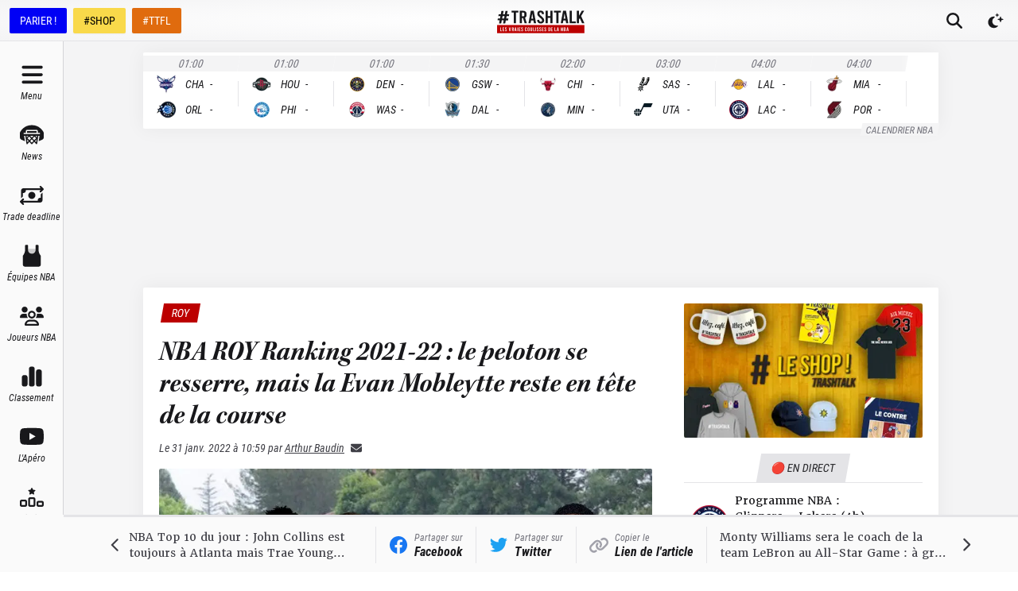

--- FILE ---
content_type: text/html; charset=utf-8
request_url: https://trashtalk.co/2022/01/31/nba-roy-ranking-2021-22-le-peloton-se-resserre-mais-la-evan-mobleytte-reste-en-tete-de-la-course/
body_size: 71033
content:
<!DOCTYPE html><html lang="fr"><head><meta charSet="utf-8"/><meta name="viewport" content="width=device-width,initial-scale=1,viewport-fit=cover"/><meta name="apple-mobile-web-app-status-bar-style" content="black-translucent"/><meta name="apple-mobile-web-app-capable" content="yes"/><script>
          var getPlatform = () => {
            if (window.navigator.userAgent.includes('MedianAndroid')) {
              return "android"
            }
            if (window.navigator.userAgent.includes('MedianIOS')) {
              return "ios"
            }
            return "web"
          }
          window._taboola = window._taboola || [];

          var getLoader = () => {
            switch (getPlatform()) {
              case "web":
                return '//cdn.taboola.com/libtrc/trashtalk-/loader.js'
              case "ios":
                return '//cdn.taboola.com/libtrc/trashtalkappios/loader.js'
              case "android":
                return '//cdn.taboola.com/libtrc/trashtalkappandroid/loader.js'
            }
          }

          !function (e, f, u, i) {
          if (!document.getElementById(i)){
          e.async = 1;
          e.src = u;
          e.id = i;
          f.parentNode.insertBefore(e, f);
          }
          }(document.createElement('script'),document.getElementsByTagName('script')[0], getLoader(),'tb_loader_script');
          if(window.performance && typeof window.performance.mark == 'function')
          {window.performance.mark('tbl_ic');}
        </script><meta name="robots" content="index, follow, max-image-preview:large, max-snippet:-1, max-video-preview:-1"/><meta name="description" content="Qui dit saison NBA dit récompenses individuelles, et la course au Rookie of the Year est l’une des plus suivies par le grand public."/><link rel="canonical" href="https://trashtalk.co/2022/01/31/nba-roy-ranking-2021-22-le-peloton-se-resserre-mais-la-evan-mobleytte-reste-en-tete-de-la-course/"/><meta property="og:locale" content="fr_FR"/><meta property="og:type" content="article"/><meta property="og:title" content="NBA ROY Ranking 2021-22 : le peloton se resserre, mais la Evan Mobleytte reste en tête de la course"/><meta property="og:description" content="Qui dit saison NBA dit récompenses individuelles, et la course au Rookie of the Year est l’une des plus suivies par le grand public."/><meta property="og:url" content="https://trashtalk.co/2022/01/31/nba-roy-ranking-2021-22-le-peloton-se-resserre-mais-la-evan-mobleytte-reste-en-tete-de-la-course/"/><meta property="og:site_name" content="TrashTalk"/><meta property="article:publisher" content="https://www.facebook.com/trashtalk.fr"/><meta property="article:published_time" content="2022-01-31T09:59:51+00:00"/><meta property="article:modified_time" content="2022-01-31T10:06:06+00:00"/><meta property="og:image" content="https://redac.trashtalk.co/wp-content/uploads/2022/01/Roy-race.jpg"/><meta property="og:image:width" content="1000"/><meta property="og:image:height" content="565"/><meta property="og:image:type" content="image/jpeg"/><meta name="author" content="Arthur Baudin"/><meta name="twitter:card" content="summary_large_image"/><meta name="twitter:creator" content="@TrashTalk_fr"/><meta name="twitter:site" content="@TrashTalk_fr"/><meta name="twitter:label1" content="Written by"/><meta name="twitter:data1" content="Arthur Baudin"/><meta name="twitter:label2" content="Est. reading time"/><meta name="twitter:data2" content="8 minutes"/><script type="application/ld+json" class="yoast-schema-graph">{"@context":"https://schema.org","@graph":[{"@type":"WebPage","@id":"https://trashtalk.co/2022/01/31/nba-roy-ranking-2021-22-le-peloton-se-resserre-mais-la-evan-mobleytte-reste-en-tete-de-la-course/","url":"https://trashtalk.co/2022/01/31/nba-roy-ranking-2021-22-le-peloton-se-resserre-mais-la-evan-mobleytte-reste-en-tete-de-la-course/","name":"NBA ROY Ranking 2021-22 : le peloton se resserre, mais la Evan Mobleytte reste en tête de la course","isPartOf":{"@id":"https://trashtalk.co/#website"},"primaryImageOfPage":{"@id":"https://trashtalk.co/2022/01/31/nba-roy-ranking-2021-22-le-peloton-se-resserre-mais-la-evan-mobleytte-reste-en-tete-de-la-course/#primaryimage"},"image":{"@id":"https://trashtalk.co/2022/01/31/nba-roy-ranking-2021-22-le-peloton-se-resserre-mais-la-evan-mobleytte-reste-en-tete-de-la-course/#primaryimage"},"thumbnailUrl":"https://redac.trashtalk.co/wp-content/uploads/2022/01/Roy-race.jpg","datePublished":"2022-01-31T09:59:51+00:00","dateModified":"2022-01-31T10:06:06+00:00","author":{"@id":"https://trashtalk.co/#/schema/person/dd0925f84304b817193700a0ada6f55f"},"description":"Qui dit saison NBA dit récompenses individuelles, et la course au Rookie of the Year est l’une des plus suivies par le grand public.","breadcrumb":{"@id":"https://trashtalk.co/2022/01/31/nba-roy-ranking-2021-22-le-peloton-se-resserre-mais-la-evan-mobleytte-reste-en-tete-de-la-course/#breadcrumb"},"inLanguage":"fr-FR","potentialAction":[{"@type":"ReadAction","target":["https://trashtalk.co/2022/01/31/nba-roy-ranking-2021-22-le-peloton-se-resserre-mais-la-evan-mobleytte-reste-en-tete-de-la-course/"]}]},{"@type":"ImageObject","inLanguage":"fr-FR","@id":"https://trashtalk.co/2022/01/31/nba-roy-ranking-2021-22-le-peloton-se-resserre-mais-la-evan-mobleytte-reste-en-tete-de-la-course/#primaryimage","url":"https://redac.trashtalk.co/wp-content/uploads/2022/01/Roy-race.jpg","contentUrl":"https://redac.trashtalk.co/wp-content/uploads/2022/01/Roy-race.jpg","width":1000,"height":565},{"@type":"BreadcrumbList","@id":"https://trashtalk.co/2022/01/31/nba-roy-ranking-2021-22-le-peloton-se-resserre-mais-la-evan-mobleytte-reste-en-tete-de-la-course/#breadcrumb","itemListElement":[{"@type":"ListItem","position":1,"name":"Home","item":"https://trashtalk.co/"},{"@type":"ListItem","position":2,"name":"NBA ROY Ranking 2021-22 : le peloton se resserre, mais la Evan Mobleytte reste en tête de la course"}]},{"@type":"WebSite","@id":"https://trashtalk.co/#website","url":"https://trashtalk.co/","name":"TrashTalk","description":"Les vraies coulisses de la NBA","potentialAction":[{"@type":"SearchAction","target":{"@type":"EntryPoint","urlTemplate":"https://trashtalk.co/?s={search_term_string}"},"query-input":{"@type":"PropertyValueSpecification","valueRequired":true,"valueName":"search_term_string"}}],"inLanguage":"fr-FR"},{"@type":"Person","@id":"https://trashtalk.co/#/schema/person/dd0925f84304b817193700a0ada6f55f","name":"Arthur Baudin","image":{"@type":"ImageObject","inLanguage":"fr-FR","@id":"https://trashtalk.co/#/schema/person/image/","url":"https://secure.gravatar.com/avatar/a4e306fc22c827ac73999cd0c32685a7dff8694bffcd98c871b267ebd20fcef1?s=96&r=g","contentUrl":"https://secure.gravatar.com/avatar/a4e306fc22c827ac73999cd0c32685a7dff8694bffcd98c871b267ebd20fcef1?s=96&r=g","caption":"Arthur Baudin"},"url":"https://trashtalk.co/author/arthur-baudin/"}]}</script><title>NBA ROY Ranking 2021-22 : le peloton se resserre, mais la Evan Mobleytte reste en tête de la course</title><link rel="preload" as="image" imageSrcSet="/_next/image/?url=https%3A%2F%2Fredac.trashtalk.co%2Fwp-content%2Fuploads%2F2022%2F01%2FRoy-race.jpg&amp;w=640&amp;q=75 640w, /_next/image/?url=https%3A%2F%2Fredac.trashtalk.co%2Fwp-content%2Fuploads%2F2022%2F01%2FRoy-race.jpg&amp;w=750&amp;q=75 750w, /_next/image/?url=https%3A%2F%2Fredac.trashtalk.co%2Fwp-content%2Fuploads%2F2022%2F01%2FRoy-race.jpg&amp;w=828&amp;q=75 828w, /_next/image/?url=https%3A%2F%2Fredac.trashtalk.co%2Fwp-content%2Fuploads%2F2022%2F01%2FRoy-race.jpg&amp;w=1080&amp;q=75 1080w, /_next/image/?url=https%3A%2F%2Fredac.trashtalk.co%2Fwp-content%2Fuploads%2F2022%2F01%2FRoy-race.jpg&amp;w=1200&amp;q=75 1200w, /_next/image/?url=https%3A%2F%2Fredac.trashtalk.co%2Fwp-content%2Fuploads%2F2022%2F01%2FRoy-race.jpg&amp;w=1920&amp;q=75 1920w, /_next/image/?url=https%3A%2F%2Fredac.trashtalk.co%2Fwp-content%2Fuploads%2F2022%2F01%2FRoy-race.jpg&amp;w=2048&amp;q=75 2048w, /_next/image/?url=https%3A%2F%2Fredac.trashtalk.co%2Fwp-content%2Fuploads%2F2022%2F01%2FRoy-race.jpg&amp;w=3840&amp;q=75 3840w" imageSizes="100vw" fetchpriority="high"/><meta name="next-head-count" content="32"/><link rel="apple-touch-icon" sizes="180x180" href="/apple-touch-icon.png"/><link rel="icon" type="image/png" sizes="32x32" href="/favicon-32x32.png"/><link rel="icon" type="image/png" sizes="16x16" href="/favicon-16x16.png"/><link rel="manifest" href="/site.webmanifest"/><link rel="mask-icon" href="/safari-pinned-tab.svg" color="#18181b"/><meta name="msapplication-TileColor" content="#18181b"/><meta name="theme-color" content="#18181b"/><link rel="alternate" type="application/rss+xml" title="TrashTalk News" href="https://trashtalk.co/feed/"/><script type="text/javascript" src="https://choices.consentframework.com/js/pa/22595/c/3fPrp/stub"></script><script type="text/javascript" src="https://choices.consentframework.com/js/pa/22595/c/3fPrp/cmp" async=""></script><link rel="preconnect" href="https://use.typekit.net" crossorigin /><link rel="preload" href="/_next/static/css/0a59658a5dce1069.css" as="style"/><link rel="stylesheet" href="/_next/static/css/0a59658a5dce1069.css" data-n-g=""/><link rel="preload" href="/_next/static/css/afd0a0d37dbfc1e7.css" as="style"/><link rel="stylesheet" href="/_next/static/css/afd0a0d37dbfc1e7.css" data-n-p=""/><noscript data-n-css=""></noscript><script defer="" nomodule="" src="/_next/static/chunks/polyfills-c67a75d1b6f99dc8.js"></script><script src="/_next/static/chunks/webpack-192229ee5f2d45fd.js" defer=""></script><script src="/_next/static/chunks/framework-3671d8951bf44e4e.js" defer=""></script><script src="/_next/static/chunks/main-32d57c40dfa8df52.js" defer=""></script><script src="/_next/static/chunks/pages/_app-40cb7f47888994fa.js" defer=""></script><script src="/_next/static/chunks/1bfc9850-ecd3ce87c7555e18.js" defer=""></script><script src="/_next/static/chunks/1160-7942669cad8fd671.js" defer=""></script><script src="/_next/static/chunks/8015-5eec97cc12e276ce.js" defer=""></script><script src="/_next/static/chunks/7497-78857b205c72f5f5.js" defer=""></script><script src="/_next/static/chunks/9904-78cd952b822f1d40.js" defer=""></script><script src="/_next/static/chunks/2751-aa8d402ff760bdc6.js" defer=""></script><script src="/_next/static/chunks/9676-a7d5f8dc9fdf129f.js" defer=""></script><script src="/_next/static/chunks/749-c71f006382f4d94e.js" defer=""></script><script src="/_next/static/chunks/pages/%5Byear%5D/%5Bmonth%5D/%5Bday%5D/%5BpostSlug%5D-93df1ce9d51c34b3.js" defer=""></script><script src="/_next/static/SkdphDNDxfNU2WWnkQ0SM/_buildManifest.js" defer=""></script><script src="/_next/static/SkdphDNDxfNU2WWnkQ0SM/_ssgManifest.js" defer=""></script><style data-href="https://use.typekit.net/igc5sgp.css">@import url("https://p.typekit.net/p.css?s=1&k=igc5sgp&ht=tk&f=15759.15760.15761.22737.22738.22740.18047.26837.26838.26839.26840.26841.26842&a=131341991&app=typekit&e=css");@font-face{font-family:"merriweather";src:url("https://use.typekit.net/af/6f8ff4/00000000000000007735a0e6/30/l?primer=2a7e8ded45b9c85ef8bf3a81ec5161f2a5e3188664ed213562009bfd13ab1ecb&fvd=n7&v=3") format("woff2"),url("https://use.typekit.net/af/6f8ff4/00000000000000007735a0e6/30/d?primer=2a7e8ded45b9c85ef8bf3a81ec5161f2a5e3188664ed213562009bfd13ab1ecb&fvd=n7&v=3") format("woff"),url("https://use.typekit.net/af/6f8ff4/00000000000000007735a0e6/30/a?primer=2a7e8ded45b9c85ef8bf3a81ec5161f2a5e3188664ed213562009bfd13ab1ecb&fvd=n7&v=3") format("opentype");font-display:swap;font-style:normal;font-weight:700;font-stretch:normal}@font-face{font-family:"merriweather";src:url("https://use.typekit.net/af/51b3f1/00000000000000007735a0ea/30/l?primer=2a7e8ded45b9c85ef8bf3a81ec5161f2a5e3188664ed213562009bfd13ab1ecb&fvd=n4&v=3") format("woff2"),url("https://use.typekit.net/af/51b3f1/00000000000000007735a0ea/30/d?primer=2a7e8ded45b9c85ef8bf3a81ec5161f2a5e3188664ed213562009bfd13ab1ecb&fvd=n4&v=3") format("woff"),url("https://use.typekit.net/af/51b3f1/00000000000000007735a0ea/30/a?primer=2a7e8ded45b9c85ef8bf3a81ec5161f2a5e3188664ed213562009bfd13ab1ecb&fvd=n4&v=3") format("opentype");font-display:swap;font-style:normal;font-weight:400;font-stretch:normal}@font-face{font-family:"merriweather";src:url("https://use.typekit.net/af/58214a/00000000000000007735a0ef/30/l?primer=2a7e8ded45b9c85ef8bf3a81ec5161f2a5e3188664ed213562009bfd13ab1ecb&fvd=n3&v=3") format("woff2"),url("https://use.typekit.net/af/58214a/00000000000000007735a0ef/30/d?primer=2a7e8ded45b9c85ef8bf3a81ec5161f2a5e3188664ed213562009bfd13ab1ecb&fvd=n3&v=3") format("woff"),url("https://use.typekit.net/af/58214a/00000000000000007735a0ef/30/a?primer=2a7e8ded45b9c85ef8bf3a81ec5161f2a5e3188664ed213562009bfd13ab1ecb&fvd=n3&v=3") format("opentype");font-display:swap;font-style:normal;font-weight:300;font-stretch:normal}@font-face{font-family:"merriweather";src:url("https://use.typekit.net/af/3c9d92/00000000000000007735a0f5/30/l?primer=2a7e8ded45b9c85ef8bf3a81ec5161f2a5e3188664ed213562009bfd13ab1ecb&fvd=i4&v=3") format("woff2"),url("https://use.typekit.net/af/3c9d92/00000000000000007735a0f5/30/d?primer=2a7e8ded45b9c85ef8bf3a81ec5161f2a5e3188664ed213562009bfd13ab1ecb&fvd=i4&v=3") format("woff"),url("https://use.typekit.net/af/3c9d92/00000000000000007735a0f5/30/a?primer=2a7e8ded45b9c85ef8bf3a81ec5161f2a5e3188664ed213562009bfd13ab1ecb&fvd=i4&v=3") format("opentype");font-display:swap;font-style:italic;font-weight:400;font-stretch:normal}@font-face{font-family:"merriweather";src:url("https://use.typekit.net/af/cd7337/00000000000000007735a0f9/30/l?primer=2a7e8ded45b9c85ef8bf3a81ec5161f2a5e3188664ed213562009bfd13ab1ecb&fvd=i3&v=3") format("woff2"),url("https://use.typekit.net/af/cd7337/00000000000000007735a0f9/30/d?primer=2a7e8ded45b9c85ef8bf3a81ec5161f2a5e3188664ed213562009bfd13ab1ecb&fvd=i3&v=3") format("woff"),url("https://use.typekit.net/af/cd7337/00000000000000007735a0f9/30/a?primer=2a7e8ded45b9c85ef8bf3a81ec5161f2a5e3188664ed213562009bfd13ab1ecb&fvd=i3&v=3") format("opentype");font-display:swap;font-style:italic;font-weight:300;font-stretch:normal}@font-face{font-family:"merriweather";src:url("https://use.typekit.net/af/b8efd9/00000000000000007735a101/30/l?primer=2a7e8ded45b9c85ef8bf3a81ec5161f2a5e3188664ed213562009bfd13ab1ecb&fvd=i7&v=3") format("woff2"),url("https://use.typekit.net/af/b8efd9/00000000000000007735a101/30/d?primer=2a7e8ded45b9c85ef8bf3a81ec5161f2a5e3188664ed213562009bfd13ab1ecb&fvd=i7&v=3") format("woff"),url("https://use.typekit.net/af/b8efd9/00000000000000007735a101/30/a?primer=2a7e8ded45b9c85ef8bf3a81ec5161f2a5e3188664ed213562009bfd13ab1ecb&fvd=i7&v=3") format("opentype");font-display:swap;font-style:italic;font-weight:700;font-stretch:normal}@font-face{font-family:"kepler-std-semicondensed-sub";src:url("https://use.typekit.net/af/b326d1/000000000000000000012f9d/27/l?primer=2a7e8ded45b9c85ef8bf3a81ec5161f2a5e3188664ed213562009bfd13ab1ecb&fvd=i7&v=3") format("woff2"),url("https://use.typekit.net/af/b326d1/000000000000000000012f9d/27/d?primer=2a7e8ded45b9c85ef8bf3a81ec5161f2a5e3188664ed213562009bfd13ab1ecb&fvd=i7&v=3") format("woff"),url("https://use.typekit.net/af/b326d1/000000000000000000012f9d/27/a?primer=2a7e8ded45b9c85ef8bf3a81ec5161f2a5e3188664ed213562009bfd13ab1ecb&fvd=i7&v=3") format("opentype");font-display:swap;font-style:italic;font-weight:700;font-stretch:normal}@font-face{font-family:"roboto-condensed";src:url("https://use.typekit.net/af/fa4f64/00000000000000007735a087/30/l?primer=2a7e8ded45b9c85ef8bf3a81ec5161f2a5e3188664ed213562009bfd13ab1ecb&fvd=i3&v=3") format("woff2"),url("https://use.typekit.net/af/fa4f64/00000000000000007735a087/30/d?primer=2a7e8ded45b9c85ef8bf3a81ec5161f2a5e3188664ed213562009bfd13ab1ecb&fvd=i3&v=3") format("woff"),url("https://use.typekit.net/af/fa4f64/00000000000000007735a087/30/a?primer=2a7e8ded45b9c85ef8bf3a81ec5161f2a5e3188664ed213562009bfd13ab1ecb&fvd=i3&v=3") format("opentype");font-display:swap;font-style:italic;font-weight:300;font-stretch:normal}@font-face{font-family:"roboto-condensed";src:url("https://use.typekit.net/af/65ad6b/00000000000000007735a09c/30/l?primer=2a7e8ded45b9c85ef8bf3a81ec5161f2a5e3188664ed213562009bfd13ab1ecb&fvd=n3&v=3") format("woff2"),url("https://use.typekit.net/af/65ad6b/00000000000000007735a09c/30/d?primer=2a7e8ded45b9c85ef8bf3a81ec5161f2a5e3188664ed213562009bfd13ab1ecb&fvd=n3&v=3") format("woff"),url("https://use.typekit.net/af/65ad6b/00000000000000007735a09c/30/a?primer=2a7e8ded45b9c85ef8bf3a81ec5161f2a5e3188664ed213562009bfd13ab1ecb&fvd=n3&v=3") format("opentype");font-display:swap;font-style:normal;font-weight:300;font-stretch:normal}@font-face{font-family:"roboto-condensed";src:url("https://use.typekit.net/af/2876c8/00000000000000007735a08c/30/l?primer=2a7e8ded45b9c85ef8bf3a81ec5161f2a5e3188664ed213562009bfd13ab1ecb&fvd=i4&v=3") format("woff2"),url("https://use.typekit.net/af/2876c8/00000000000000007735a08c/30/d?primer=2a7e8ded45b9c85ef8bf3a81ec5161f2a5e3188664ed213562009bfd13ab1ecb&fvd=i4&v=3") format("woff"),url("https://use.typekit.net/af/2876c8/00000000000000007735a08c/30/a?primer=2a7e8ded45b9c85ef8bf3a81ec5161f2a5e3188664ed213562009bfd13ab1ecb&fvd=i4&v=3") format("opentype");font-display:swap;font-style:italic;font-weight:400;font-stretch:normal}@font-face{font-family:"roboto-condensed";src:url("https://use.typekit.net/af/ea559d/00000000000000007735a08d/30/l?primer=2a7e8ded45b9c85ef8bf3a81ec5161f2a5e3188664ed213562009bfd13ab1ecb&fvd=n4&v=3") format("woff2"),url("https://use.typekit.net/af/ea559d/00000000000000007735a08d/30/d?primer=2a7e8ded45b9c85ef8bf3a81ec5161f2a5e3188664ed213562009bfd13ab1ecb&fvd=n4&v=3") format("woff"),url("https://use.typekit.net/af/ea559d/00000000000000007735a08d/30/a?primer=2a7e8ded45b9c85ef8bf3a81ec5161f2a5e3188664ed213562009bfd13ab1ecb&fvd=n4&v=3") format("opentype");font-display:swap;font-style:normal;font-weight:400;font-stretch:normal}@font-face{font-family:"roboto-condensed";src:url("https://use.typekit.net/af/3eafcb/00000000000000007735a092/30/l?primer=2a7e8ded45b9c85ef8bf3a81ec5161f2a5e3188664ed213562009bfd13ab1ecb&fvd=i7&v=3") format("woff2"),url("https://use.typekit.net/af/3eafcb/00000000000000007735a092/30/d?primer=2a7e8ded45b9c85ef8bf3a81ec5161f2a5e3188664ed213562009bfd13ab1ecb&fvd=i7&v=3") format("woff"),url("https://use.typekit.net/af/3eafcb/00000000000000007735a092/30/a?primer=2a7e8ded45b9c85ef8bf3a81ec5161f2a5e3188664ed213562009bfd13ab1ecb&fvd=i7&v=3") format("opentype");font-display:swap;font-style:italic;font-weight:700;font-stretch:normal}@font-face{font-family:"roboto-condensed";src:url("https://use.typekit.net/af/386c0d/00000000000000007735a09d/30/l?primer=2a7e8ded45b9c85ef8bf3a81ec5161f2a5e3188664ed213562009bfd13ab1ecb&fvd=n7&v=3") format("woff2"),url("https://use.typekit.net/af/386c0d/00000000000000007735a09d/30/d?primer=2a7e8ded45b9c85ef8bf3a81ec5161f2a5e3188664ed213562009bfd13ab1ecb&fvd=n7&v=3") format("woff"),url("https://use.typekit.net/af/386c0d/00000000000000007735a09d/30/a?primer=2a7e8ded45b9c85ef8bf3a81ec5161f2a5e3188664ed213562009bfd13ab1ecb&fvd=n7&v=3") format("opentype");font-display:swap;font-style:normal;font-weight:700;font-stretch:normal}.tk-merriweather{font-family:"merriweather",serif}.tk-kepler-std-semicondensed-sub{font-family:"kepler-std-semicondensed-sub",serif}.tk-roboto-condensed{font-family:"roboto-condensed",sans-serif}</style></head><body><div id="__next"> <script>!function(){try{var d=document.documentElement,c=d.classList;c.remove('light','dark');var e=localStorage.getItem('theme');if('system'===e||(!e&&true)){var t='(prefers-color-scheme: dark)',m=window.matchMedia(t);if(m.media!==t||m.matches){d.style.colorScheme = 'dark';c.add('dark')}else{d.style.colorScheme = 'light';c.add('light')}}else if(e){c.add(e|| '')}if(e==='light'||e==='dark')d.style.colorScheme=e}catch(e){}}()</script><style>
    #nprogress {
      pointer-events: none;
    }
    #nprogress .bar {
      background: #000;
      position: fixed;
      z-index: 9999;
      top: 0;
      left: 0;
      width: 100%;
      height: 3px;
    }
    #nprogress .peg {
      display: block;
      position: absolute;
      right: 0px;
      width: 100px;
      height: 100%;
      box-shadow: 0 0 10px #000, 0 0 5px #000;
      opacity: 1;
      -webkit-transform: rotate(3deg) translate(0px, -4px);
      -ms-transform: rotate(3deg) translate(0px, -4px);
      transform: rotate(3deg) translate(0px, -4px);
    }
    #nprogress .spinner {
      display: block;
      position: fixed;
      z-index: 1031;
      top: 15px;
      right: 15px;
    }
    #nprogress .spinner-icon {
      width: 18px;
      height: 18px;
      box-sizing: border-box;
      border: solid 2px transparent;
      border-top-color: #000;
      border-left-color: #000;
      border-radius: 50%;
      -webkit-animation: nprogresss-spinner 400ms linear infinite;
      animation: nprogress-spinner 400ms linear infinite;
    }
    .nprogress-custom-parent {
      overflow: hidden;
      position: relative;
    }
    .nprogress-custom-parent #nprogress .spinner,
    .nprogress-custom-parent #nprogress .bar {
      position: absolute;
    }
    @-webkit-keyframes nprogress-spinner {
      0% {
        -webkit-transform: rotate(0deg);
      }
      100% {
        -webkit-transform: rotate(360deg);
      }
    }
    @keyframes nprogress-spinner {
      0% {
        transform: rotate(0deg);
      }
      100% {
        transform: rotate(360deg);
      }
    }
  </style><div class="flex min-h-screen flex-col"><div class="fixed left-0 right-0 top-0 z-50 h-0 bg-gray-900 pt-safe"></div><div id="top-bar" class="fixed left-0 right-0 z-40 flex h-[var(--topbar-height)] flex-col bg-white transition-transform duration-700 pt-safe dark:bg-gray-900 md:translate-y-0"><div class="mt-[3px] flex flex-1 items-center border-b border-b-gray-200 bg-gradient-radial from-white to-gray-100 px-1 dark:border-b-gray-700  dark:from-gray-900 dark:to-gray-800 md:mt-0"><div class="hidden space-x-2 px-2 md:flex"><a href="https://ad.doubleclick.net/ddm/trackclk/N30402.3066545TRASHTALK/B25186984.349022542;dc_trk_aid=540423061;dc_trk_cid=180228252;dc_lat=;dc_rdid=;tag_for_child_directed_treatment=;tfua=;ltd=" target="_blank" rel="noreferrer nofollow" class="inline-flex h-8 items-center rounded-sm border border-transparent bg-[#0000F5] px-3 font-sans text-sm font-medium leading-4 text-white shadow-sm focus-visible:outline-none focus-visible:ring-2 focus-visible:ring-gray-900 focus-visible:ring-offset-2">PARIER !</a><a href="https://www.trashtalk.shop/?utm_source=TrashTalk&amp;utm_medium=bouton-desktop" target="_blank" rel="noreferrer" class="inline-flex h-8 items-center rounded-sm border border-transparent bg-[#F9D94A] px-3 font-sans text-sm font-medium leading-4 text-black shadow-sm focus-visible:outline-none focus-visible:ring-2 focus-visible:ring-gray-900 focus-visible:ring-offset-2">#SHOP</a><a href="https://fantasy.trashtalk.co/login/?utm_source=TrashTalk&amp;utm_medium=bouton-desktop" target="_blank" rel="noreferrer" class="inline-flex h-8 items-center rounded-sm border border-transparent bg-[#E06B0E] px-3 font-sans text-sm font-medium leading-4 text-white shadow-sm focus-visible:outline-none focus-visible:ring-2 focus-visible:ring-gray-900 focus-visible:ring-offset-2">#TTFL</a></div><div class="absolute bottom-0.5 left-1/2 flex flex-1 -translate-x-1/2 items-center justify-center md:pl-[var(--navbar-desktop-width)]"><a class="rounded-sm px-4 py-2 outline-none ring-gray-500 transition focus-visible:ring-1" href="/"><svg fill="none" viewBox="0 0 656 176" class="w-[6.875rem]"><title>TrashTalk Actu NBA &amp; Basket au quotidien</title><path d="M108.138 17.037h17.74v81.87h16.375v-81.87h17.739V3.392h-51.854v13.645zm109.992 31.51c1.952-3.346 2.927-7.192 2.927-11.537V26.179c0-6.911-2.312-12.437-6.935-16.579-4.624-4.141-10.841-6.21-18.651-6.208h-25.586v95.514h16.375V59.677h8.468l11.858 39.23h16.934l-13.703-42.488a20.424 20.424 0 008.313-7.873zm-13.448-11.68c0 2.808-.87 4.98-2.609 6.518-1.74 1.537-4.197 2.306-7.369 2.306h-8.444V17.037h8.444c3.172 0 5.629.77 7.369 2.31 1.739 1.539 2.609 3.716 2.609 6.532v10.987zm48.344-33.475l-17.815 95.514h16.28l3.534-21.15h17.508l3.534 21.15h16.587L274.839 3.392h-21.813zm4.155 60.379l6.598-39.94 6.598 39.93-13.196.01zm75.574-18.326c-5.849-5.198-9.801-9.187-11.855-11.966-2.053-2.78-3.077-5.675-3.07-8.689 0-3.008.77-5.288 2.31-6.84 1.539-1.55 3.743-2.319 6.611-2.305 2.873 0 5.08.957 6.622 2.872 1.542 1.915 2.312 4.69 2.309 8.327v2.841l15.693-1.5v-2.521c0-7.205-2.207-12.95-6.622-17.234-4.414-4.284-10.469-6.428-18.166-6.43-7.7 0-13.757 2.12-18.169 6.362-4.412 4.241-6.619 9.966-6.622 17.175a26.165 26.165 0 004.391 14.635c2.925 4.468 8.39 10.076 16.395 16.824 5.952 5.003 9.932 8.924 11.94 11.762 2.009 2.838 3.009 5.802 3.002 8.893 0 2.824-.949 5.058-2.848 6.7-1.899 1.641-4.44 2.462-7.621 2.462-3.287 0-5.853-1.002-7.7-3.008-1.847-2.006-2.772-4.745-2.777-8.218V71.93l-15.693 1.505v3.472c0 4.56 1.103 8.618 3.31 12.175a22.593 22.593 0 009.313 8.34c4.003 2.006 8.571 3.009 13.704 3.009 5.133 0 9.701-1.003 13.703-3.009a22.601 22.601 0 009.314-8.343c2.206-3.56 3.309-7.618 3.309-12.175.03-5.1-1.5-10.088-4.387-14.293-2.92-4.328-8.386-10.05-16.396-17.166zm67.404-1.8h-19.445V3.391h-16.375v95.514h16.375V57.29h19.445v41.617h16.375V3.392h-16.375v40.252zm78.805-40.253h-51.855v13.645h17.74v81.87h16.375v-81.87h17.74V3.392zm16.122 0l-17.818 95.514h16.283l3.534-21.15h17.508l3.534 21.15h16.587L516.899 3.392h-21.813zm4.155 60.379l6.598-39.912 6.594 39.929-13.192-.017zm61.598-60.38h-16.375v95.515h45.372V85.261h-28.997V3.391zm69.44 40.526l23.01-40.525h-17.603l-21.629 38.751V3.392h-16.375v95.514h16.375v-28.79l6.178-10.507 17.15 39.297h17.61l-24.716-54.989zM88.795 43.911l2.07-13.986H74.437L79.042 4H62.99L57.99 29.925H44.05L48.915 4h-16.31l-4.472 25.925H11.951l-2.59 13.986h15.724L22.05 62.673l-16.505-.13-2.098 13.775 15.597.263-4.192 22.933h16.334l3.954-23.196h14.369l-4.483 23.196h16.211l4.227-22.855h16.907l2.334-13.986H68.186l3.702-18.762h16.907zM52.531 62.673H37.586l3.834-18.762h14.4L52.53 62.673z" fill="currentColor"></path><path d="M655 113H0v62.084h655V113z" class="fill-brand-700"></path><path d="M23.11 130.029h4.489v25.414h8.006v4.236H23.11v-29.65zM41.07 130.029h12.75v4.237h-8.26v8.248h6.567v4.23H45.56v8.681h8.26v4.237H41.07v-29.633zM62.037 159.161a6.535 6.535 0 01-2.562-2.586 7.676 7.676 0 01-.91-3.769v-1.058l4.318-.467v1.102c-.05.91.22 1.809.765 2.541a2.591 2.591 0 002.118.931 2.868 2.868 0 002.095-.76 2.755 2.755 0 00.784-2.078 5.119 5.119 0 00-.825-2.753c-.55-.873-1.645-2.087-3.282-3.643-2.204-2.088-3.708-3.824-4.513-5.209a8.84 8.84 0 01-1.205-4.533c0-2.227.606-3.998 1.819-5.315 1.212-1.317 2.879-1.973 5-1.968 2.116 0 3.782.663 4.999 1.988 1.216 1.326 1.824 3.106 1.821 5.339v.761l-4.322.467v-.846c0-1.137-.212-1.999-.635-2.586a2.102 2.102 0 00-1.821-.887 2.302 2.302 0 00-1.822.72c-.423.478-.634 1.183-.634 2.115.007.962.302 1.899.846 2.692.566.859 1.653 2.094 3.26 3.704 2.205 2.204 3.71 3.977 4.514 5.318a8.426 8.426 0 011.204 4.435 7.709 7.709 0 01-.907 3.769 6.558 6.558 0 01-2.548 2.576 8.103 8.103 0 01-7.54 0h-.017zM103.708 130.029l-4.912 29.65h-6.004l-4.916-29.65h4.575l3.387 23.295 3.391-23.295h4.479zM121.509 159.669l-3.261-12.243h-2.33v12.243h-4.49v-29.64h7.031c2.145 0 3.851.642 5.118 1.927 1.266 1.285 1.902 3.001 1.907 5.148v3.261a7.779 7.779 0 01-.805 3.599 6.019 6.019 0 01-2.286 2.456l3.752 13.259-4.636-.01zm-5.591-16.476h2.33a2.504 2.504 0 002.753-2.756v-3.429a2.5 2.5 0 00-.72-2.033 2.5 2.5 0 00-2.033-.72h-2.33v8.938zM140.402 153.102h-4.831l-.972 6.567h-4.493l4.916-29.64h6.014l4.913 29.65h-4.575l-.972-6.577zm-.594-4.311l-1.821-12.414-1.822 12.414h3.643zM151.414 130.029h4.49v29.65h-4.49v-29.65zM162.808 130.029h12.749v4.237h-8.259v8.248h6.567v4.23h-6.567v8.681h8.259v4.237h-12.749v-29.633zM183.775 159.161a6.536 6.536 0 01-2.562-2.586 7.68 7.68 0 01-.911-3.769v-1.058l4.319-.467v1.102a3.9 3.9 0 00.764 2.541 2.595 2.595 0 002.119.931 2.869 2.869 0 002.095-.76 2.764 2.764 0 00.784-2.078 5.119 5.119 0 00-.825-2.753c-.551-.873-1.645-2.087-3.282-3.643-2.204-2.088-3.708-3.824-4.514-5.209a8.845 8.845 0 01-1.207-4.533c0-2.227.607-3.998 1.822-5.315 1.214-1.317 2.881-1.973 5.001-1.968 2.115 0 3.781.663 4.998 1.988 1.216 1.326 1.824 3.106 1.821 5.339v.761l-4.322.467v-.846c0-1.137-.212-1.999-.635-2.586a2.104 2.104 0 00-1.821-.887 2.302 2.302 0 00-1.822.72c-.423.478-.635 1.183-.635 2.115.008.962.303 1.899.846 2.692.567.859 1.654 2.094 3.262 3.704 2.204 2.204 3.708 3.977 4.513 5.318a8.455 8.455 0 011.204 4.435 7.673 7.673 0 01-.91 3.769 6.536 6.536 0 01-2.562 2.586 8.095 8.095 0 01-7.54 0v-.01zM211.476 158.144c-1.296-1.298-1.945-2.993-1.948-5.083v-16.435c0-2.09.65-3.784 1.948-5.083 1.299-1.298 2.993-1.947 5.083-1.947 2.09 0 3.785.649 5.083 1.947 1.299 1.299 1.949 2.993 1.952 5.083v3.473h-4.408v-3.473a2.836 2.836 0 00-.72-2.047 2.666 2.666 0 00-3.728 0 2.85 2.85 0 00-.72 2.047v16.435a2.85 2.85 0 00.72 2.047 2.663 2.663 0 003.728 0c.502-.56.761-1.296.72-2.047v-4.236h4.408v4.236c0 2.088-.651 3.782-1.952 5.083-1.3 1.301-2.995 1.95-5.083 1.948-2.087 0-3.782-.649-5.083-1.948zM231.471 158.12c-1.328-1.31-1.992-3.039-1.992-5.188v-16.18c0-2.144.664-3.874 1.992-5.188 1.328-1.315 3.064-1.971 5.209-1.968 2.147 0 3.885.656 5.213 1.968 1.328 1.312 1.991 3.042 1.989 5.188v16.18c0 2.149-.663 3.878-1.989 5.188-1.326 1.31-3.064 1.967-5.213 1.972-2.145 0-3.881-.657-5.209-1.972zm7.201-3.025c.513-.6.772-1.376.72-2.163v-16.18a3.016 3.016 0 00-.72-2.159 2.983 2.983 0 00-3.981 0 3.02 3.02 0 00-.72 2.159v16.18a3.027 3.027 0 00.72 2.163 2.99 2.99 0 003.981 0zM252.185 158.165c-1.301-1.287-1.951-2.961-1.951-5.022v-23.114h4.493v23.125a2.723 2.723 0 00.699 1.992 2.61 2.61 0 003.599 0 2.73 2.73 0 00.7-1.992v-23.125h4.404v23.125c0 2.065-.636 3.738-1.907 5.021-1.272 1.283-2.938 1.922-4.998 1.917-2.061 0-3.74-.642-5.039-1.927zM270.87 130.029h4.489v25.414h8.007v4.236H270.87v-29.65zM286.832 130.029h4.507v29.65h-4.507v-29.65zM300.682 159.161a6.555 6.555 0 01-2.562-2.586 7.679 7.679 0 01-.91-3.769v-1.058l4.322-.467v1.102c-.052.91.217 1.809.761 2.541a2.584 2.584 0 002.118.931 2.876 2.876 0 002.098-.76 2.763 2.763 0 00.781-2.078 5.08 5.08 0 00-.825-2.753c-.55-.873-1.644-2.087-3.282-3.643-2.204-2.088-3.707-3.824-4.51-5.209a8.848 8.848 0 01-1.194-4.533c0-2.227.607-3.998 1.822-5.315 1.214-1.317 2.881-1.973 5.001-1.968 2.117 0 3.783.663 4.998 1.988 1.214 1.326 1.822 3.106 1.822 5.339v.761l-4.323.467v-.846c0-1.137-.211-1.999-.634-2.586a2.1 2.1 0 00-1.822-.887 2.31 2.31 0 00-1.822.72c-.423.478-.634 1.183-.634 2.115.009.961.304 1.898.846 2.692.566.859 1.653 2.094 3.261 3.704 2.204 2.204 3.708 3.977 4.513 5.318a8.426 8.426 0 011.208 4.435 7.671 7.671 0 01-.931 3.759 6.555 6.555 0 01-2.562 2.586 8.112 8.112 0 01-7.543 0h.003zM319.957 159.161a6.517 6.517 0 01-2.562-2.586 7.653 7.653 0 01-.911-3.769v-1.058l4.319-.467v1.102a3.9 3.9 0 00.764 2.541 2.589 2.589 0 002.116.931 2.873 2.873 0 002.098-.76 2.764 2.764 0 00.784-2.078 5.119 5.119 0 00-.825-2.753c-.553-.873-1.648-2.087-3.286-3.643-2.201-2.088-3.704-3.824-4.51-5.209a8.845 8.845 0 01-1.207-4.533c0-2.227.607-3.998 1.822-5.315 1.214-1.317 2.88-1.973 4.997-1.968 2.118 0 3.784.663 4.998 1.988 1.215 1.326 1.822 3.106 1.822 5.339v.761l-4.319.467v-.846c0-1.137-.212-1.999-.635-2.586a2.097 2.097 0 00-1.821-.887 2.302 2.302 0 00-1.822.72c-.423.478-.638 1.184-.638 2.115.009.962.305 1.899.849 2.692.564.859 1.652 2.094 3.262 3.704 2.204 2.204 3.707 3.977 4.51 5.318a8.434 8.434 0 011.207 4.435 7.673 7.673 0 01-.91 3.769 6.542 6.542 0 01-2.559 2.576 8.102 8.102 0 01-7.539 0h-.004zM336.772 130.029h12.749v4.237h-8.259v8.248h6.567v4.23h-6.567v8.681h8.259v4.237h-12.749v-29.633zM357.739 159.161a6.536 6.536 0 01-2.562-2.586 7.68 7.68 0 01-.911-3.769v-1.058l4.323-.467v1.102c-.052.91.217 1.809.76 2.541a2.595 2.595 0 002.119.931 2.89 2.89 0 002.098-.76 2.763 2.763 0 00.781-2.078 5.08 5.08 0 00-.825-2.753c-.549-.873-1.642-2.087-3.282-3.643-2.204-2.088-3.707-3.824-4.51-5.209a8.837 8.837 0 01-1.208-4.533c0-2.227.606-3.998 1.818-5.315 1.213-1.317 2.88-1.973 5.002-1.968 2.119 0 3.785.663 4.997 1.988 1.213 1.326 1.82 3.106 1.822 5.339v.761l-4.322.467v-.846c0-1.137-.212-1.999-.635-2.586a2.104 2.104 0 00-1.821-.887 2.302 2.302 0 00-1.822.72c-.423.478-.635 1.183-.635 2.115.01.961.304 1.898.846 2.692.567.859 1.654 2.094 3.262 3.704 2.204 2.204 3.708 3.977 4.513 5.318a8.426 8.426 0 011.208 4.435 7.674 7.674 0 01-.911 3.769 6.54 6.54 0 01-2.566 2.586 8.088 8.088 0 01-7.539 0v-.01zM384.171 130.029h7.031c2.145 0 3.851.642 5.117 1.927 1.267 1.285 1.902 3.001 1.904 5.148v15.5c0 2.147-.635 3.863-1.904 5.148-1.269 1.285-2.974 1.927-5.117 1.927h-7.031v-29.65zm6.823 25.414a2.514 2.514 0 002.033-.72 2.495 2.495 0 00.72-2.033v-15.682a2.5 2.5 0 00-.72-2.033 2.5 2.5 0 00-2.033-.72h-2.33v21.177l2.33.011zM404.715 130.029h12.749v4.237h-8.26v8.248h6.567v4.23h-6.567v8.681h8.26v4.237h-12.749v-29.633zM431.147 130.029h4.496v25.414h8.007v4.236h-12.496l-.007-29.65zM458.384 153.102h-4.831l-.972 6.567h-4.489l4.912-29.65h6.015l4.912 29.65h-4.575l-.972-6.567zm-.594-4.311l-1.821-12.414-1.822 12.414h3.643zM478.164 130.029h4.956l5.718 19.908v-19.908h4.408v29.65H488.5l-5.929-18.976v18.976h-4.407v-29.65zM513.81 146.58a7.032 7.032 0 01.866 3.599v2.415c0 2.147-.635 3.863-1.907 5.148-1.271 1.285-2.977 1.927-5.117 1.927h-7.505v-29.64h7.116c2.145 0 3.851.642 5.118 1.927 1.266 1.285 1.901 3.001 1.903 5.148v1.566c0 2.653-1.002 4.546-3.005 5.676a5.51 5.51 0 012.531 2.234zm-9.173-12.325v8.054h1.992c1.071 0 1.867-.261 2.388-.784.521-.523.781-1.319.781-2.388v-2.119a2.5 2.5 0 00-.72-2.033 2.5 2.5 0 00-2.033-.719l-2.408-.011zm5.55 15.46c0-1.073-.262-1.869-.785-2.388-.523-.518-1.319-.779-2.388-.781h-2.388v8.893h2.798c.371.039.746-.005 1.098-.129a2.499 2.499 0 001.655-2.624l.01-2.971zM530.857 153.102h-4.81l-.976 6.567h-4.489l4.912-29.65h6.011l4.913 29.65h-4.572l-.989-6.567zm-.59-4.311l-1.832-12.421-1.812 12.421h3.644z" class="fill-white"></path></svg></a></div><div class="flex flex-1 justify-between space-x-1"><a aria-label="Rechercher" class="flex h-12 w-12 items-center justify-center rounded-sm text-xl outline-none ring-gray-500 transition hover:bg-black/10 focus-visible:ring-1 md:ml-auto" href="/search/"><span class="relative inline-block w-[1em] flex-none before:opacity-0 before:content-[&#x27;.&#x27;]"><svg xmlns="http://www.w3.org/2000/svg" width="1em" height="1em" fill="currentColor" viewBox="0 0 24 24" class="absolute left-1/2 top-1/2 h-[1em] w-[1em] -translate-x-1/2 -translate-y-1/2"><g clip-path="url(#icon-search_svg__a)"><path fill="currentColor" d="M19.5 9.75c0 2.152-.698 4.14-1.875 5.752l5.934 5.939a1.502 1.502 0 0 1-2.123 2.123l-5.934-5.939A9.695 9.695 0 0 1 9.75 19.5 9.749 9.749 0 0 1 0 9.75 9.749 9.749 0 0 1 9.75 0a9.749 9.749 0 0 1 9.75 9.75ZM9.75 16.5a6.752 6.752 0 0 0 6.75-6.75A6.752 6.752 0 0 0 9.75 3 6.752 6.752 0 0 0 3 9.75a6.752 6.752 0 0 0 6.75 6.75Z"></path></g><defs><clipPath id="icon-search_svg__a"><path fill="#fff" d="M0 0h24v24H0z"></path></clipPath></defs></svg></span></a><button type="button" class="flex h-12 w-12 items-center justify-center rounded-sm text-xl outline-none ring-gray-500 transition hover:bg-black/10 focus-visible:ring-1" aria-label="Passer en mode sombre"><span class="relative inline-block w-[1em] flex-none before:opacity-0 before:content-[&#x27;.&#x27;]"><svg xmlns="http://www.w3.org/2000/svg" width="1em" height="1em" fill="currentColor" viewBox="0 0 24 25" class="absolute left-1/2 top-1/2 h-[1em] w-[1em] -translate-x-1/2 -translate-y-1/2"><path fill="currentColor" d="m13.35 4.65.516 1.81c.046.168.206.29.384.29a.4.4 0 0 0 .384-.29l.516-1.81 1.81-.516a.4.4 0 0 0 0-.769l-1.81-.515-.516-1.81a.4.4 0 0 0-.769 0l-.515 1.81-1.81.516a.4.4 0 0 0 0 .769l1.81.515Zm5.578 9.919a.596.596 0 0 0 1.144 0l.778-2.719 2.719-.778a.596.596 0 0 0 0-1.144L20.85 9.15l-.778-2.719a.596.596 0 0 0-1.144 0L18.15 9.15l-2.719.778a.596.596 0 0 0 0 1.144l2.719.778.778 2.719ZM8.991 6C4.02 6 0 10.036 0 15.01c0 4.973 4.022 9.009 8.99 9.009 2.438 0 4.646-.97 6.263-2.55a.75.75 0 0 0-.651-1.275c-.38.065-.774.103-1.177.103-3.783 0-6.853-3.075-6.853-6.872a6.882 6.882 0 0 1 3.487-5.99.75.75 0 0 0-.309-1.397 8.258 8.258 0 0 0-.764-.033L8.99 6Z"></path></svg></span></button></div></div></div><div class="h-[var(--topbar-height)]"></div><div class="fixed bottom-0 left-0 top-0 z-30 hidden w-[var(--navbar-desktop-width)] flex-col border-r border-r-gray-300 bg-gray-50 pt-14 dark:border-r-gray-700 dark:bg-gray-800 md:flex"><nav class="flex flex-col items-center py-2 pb-[var(--post-navbar-desktop-height)]"><button class="flex w-full flex-1 flex-col items-center justify-center py-3 transition hover:bg-black/5 focus-visible:bg-black/5 dark:hover:bg-white/5 dark:focus-visible:bg-white/5" type="button"><span class="text-3xl"><span class="relative inline-block w-[1em] flex-none before:opacity-0 before:content-[&#x27;.&#x27;]"><svg xmlns="http://www.w3.org/2000/svg" width="1em" height="1em" fill="currentColor" viewBox="0 0 24 24" class="absolute left-1/2 top-1/2 h-[1em] w-[1em] -translate-x-1/2 -translate-y-1/2"><path fill="currentColor" d="M2 4.5C2 3.67 2.67 3 3.498 3h17.971c.829 0 1.498.67 1.498 1.5S22.297 6 21.469 6H3.498C2.669 6 2 5.33 2 4.5ZM2 12c0-.83.67-1.5 1.498-1.5h17.971c.829 0 1.498.67 1.498 1.5s-.67 1.5-1.498 1.5H3.498C2.669 13.5 2 12.83 2 12Zm20.967 7.5c0 .83-.67 1.5-1.498 1.5H3.498C2.669 21 2 20.33 2 19.5S2.67 18 3.498 18h17.971c.829 0 1.498.67 1.498 1.5Z"></path></svg></span></span><span class="line-clamp-2 w-full text-center text-xs font-medium italic">Menu</span></button><a class="flex w-full flex-1 flex-col items-center justify-center py-3 transition hover:bg-black/5 focus-visible:bg-black/5 dark:hover:bg-white/5 dark:focus-visible:bg-white/5" href="/news/"><span class="text-3xl"><span class="relative inline-block w-[1em] flex-none before:opacity-0 before:content-[&#x27;.&#x27;]"><svg xmlns="http://www.w3.org/2000/svg" width="1em" height="1em" fill="currentColor" viewBox="0 0 24 24" class="absolute left-1/2 top-1/2 h-[1em] w-[1em] -translate-x-1/2 -translate-y-1/2"><g clip-path="url(#icon-news_svg__a)"><path fill="currentColor" d="M.255 9.012C.926 7.742 4.376 2 12 2c7.624 0 11.074 5.741 11.745 7.012.184.353.255.717.255 1.05v4.358c0 .949-.559 1.807-1.425 2.194l-3.615 1.608.773-5.422H18.52l-.27 1.886-.859 6a.6.6 0 0 1-1.034.323l-1.943-2.096-1.98 2.1a.596.596 0 0 1-.87 0l-1.98-2.1-1.946 2.096a.6.6 0 0 1-1.035-.323l-.859-6-.266-1.886H4.267l.777 5.422-3.619-1.608A2.402 2.402 0 0 1 0 14.42v-4.361c0-.334.068-.698.255-1.05v.003ZM6.69 12.8l.195 1.372 1.65-1.372H6.69Zm3.724 0-.023.019L12 14.547l1.605-1.728-.023-.019h-3.168Zm5.043 0 1.65 1.372.195-1.372h-1.845ZM7.2 6.8C6.536 6.8 6 7.336 6 8v1.8H4.2c-.33 0-.6.27-.6.6 0 .33.27.6.6.6H19.8c.33 0 .6-.27.6-.6 0-.33-.27-.6-.6-.6H18V8c0-.664-.536-1.2-1.2-1.2H7.2ZM16.8 8v1.8H7.2V8h9.6Zm-2.269 5.588-1.713 1.845 1.6 1.724 1.936-2.05-1.823-1.52Zm1.853 5.685.412-2.88-1.556 1.65 1.144 1.233v-.003ZM12 16.313l-1.598 1.722L12 19.726l1.598-1.695L12 16.314Zm-.818-.88L9.47 13.587l-1.826 1.518 1.935 2.051 1.6-1.725h.004ZM8.76 18.038l-1.556-1.65.412 2.88 1.144-1.234v.004Z"></path></g><defs><clipPath id="icon-news_svg__a"><path fill="#fff" d="M0 0h24v24H0z"></path></clipPath></defs></svg></span></span><span class="line-clamp-2 w-full text-center text-xs font-medium italic">News</span></a><a class="flex w-full flex-1 flex-col items-center justify-center py-3 transition hover:bg-black/5 focus-visible:bg-black/5 dark:hover:bg-white/5 dark:focus-visible:bg-white/5" href="/category/temps-forts-nba/rumeurs-trades-nba/"><span class="text-3xl"><span class="relative inline-block w-[1em] flex-none before:opacity-0 before:content-[&#x27;.&#x27;]"><svg xmlns="http://www.w3.org/2000/svg" viewBox="0 0 640 512" width="1em" height="1em" fill="currentColor" class="absolute left-1/2 top-1/2 h-[1em] w-[1em] -translate-x-1/2 -translate-y-1/2"><path d="M558.1 63.1 535 40.97c-9.3-9.37-9.3-24.57 0-33.94 9.4-9.373 24.6-9.373 33.1-.001l64 63.991c5.4 4.5 7.9 10.61 7.9 16.97 0 6.37-2.5 12.51-7.9 16.11l-64 64c-8.5 10.2-23.7 10.2-33.1 0-9.3-8.5-9.3-23.7 0-33.1l23.1-23.9H160v16c0 36.2-28.7 64-64 64H80v94.4l-48 48V127.1c0-34.45 28.65-64 64-64h287.6l.4.89 174.1-.89zm1.9 256v-92.6l48-48v204.6c0 36.2-28.7 64-64 64H81.94L104.1 471c10.2 9.4 10.2 24.6 0 33.1-8.5 10.2-23.7 10.2-33.07 0l-64.001-64c-4.501-3.6-7.03-9.7-7.029-17 0-5.5 2.529-11.6 7.03-16.1l64-64c9.37-9.3 24.57-9.3 33.07 0 10.2 9.4 10.2 24.6 0 33.1l-22.16 23H480v-16c0-34.5 28.7-64 64-64h16zm-336-64c0-53 42.1-96 96-96 53 0 96 43 96 96 0 53.9-43 96-96 96-53.9 0-96-42.1-96-96z"></path></svg></span></span><span class="line-clamp-2 w-full text-center text-xs font-medium italic">Trade deadline</span></a><a class="flex w-full flex-1 flex-col items-center justify-center py-3 transition hover:bg-black/5 focus-visible:bg-black/5 dark:hover:bg-white/5 dark:focus-visible:bg-white/5" href="/equipe-nba/"><span class="text-3xl"><span class="relative inline-block w-[1em] flex-none before:opacity-0 before:content-[&#x27;.&#x27;]"><svg xmlns="http://www.w3.org/2000/svg" width="1em" height="1em" fill="currentColor" viewBox="0 0 24 24" class="absolute left-1/2 top-1/2 h-[1em] w-[1em] -translate-x-1/2 -translate-y-1/2"><path fill="currentColor" d="M7 5h10v6H7z" opacity="0.2"></path><path fill="currentColor" d="M21 12v8.938C21 22.076 19.993 23 18.75 23H5.25C4.007 23 3 22.076 3 20.937V12c1.46-1.785 2.25-3.956 2.25-6.188V1.688c0-.38.336-.687.75-.687h1.5c.414 0 .75.308.75.688V6.5c0 1.898 1.68 3.438 3.75 3.438 2.07 0 3.75-1.54 3.75-3.438V1.687c0-.38.337-.687.75-.687H18c.414 0 .75.308.75.688v4.125c0 2.23.788 4.404 2.25 6.187Z"></path></svg></span></span><span class="line-clamp-2 w-full text-center text-xs font-medium italic">Équipes NBA</span></a><a class="flex w-full flex-1 flex-col items-center justify-center py-3 transition hover:bg-black/5 focus-visible:bg-black/5 dark:hover:bg-white/5 dark:focus-visible:bg-white/5" href="/joueur-nba/"><span class="text-3xl"><span class="relative inline-block w-[1em] flex-none before:opacity-0 before:content-[&#x27;.&#x27;]"><svg xmlns="http://www.w3.org/2000/svg" viewBox="0 0 640 512" width="1em" height="1em" fill="currentColor" class="absolute left-1/2 top-1/2 h-[1em] w-[1em] -translate-x-1/2 -translate-y-1/2"><path d="M319.9 320c57.41 0 103.1-46.56 103.1-104s-46.54-104-103.1-104c-57.41 0-103.1 46.56-103.1 104-.9 57.4 45.7 104 103.1 104zm0-160c30.85 0 55.96 25.12 55.96 56s-25.16 56-55.96 56-56-25.1-56-56 25.1-56 56-56zm192.1 0c44.18 0 80-35.82 80-80S556.2 0 512 0c-44.18 0-80 35.82-80 80s35.8 80 80 80zM369.9 352h-99.8C191.6 352 128 411.7 128 485.3c0 14.8 12.7 26.7 28.4 26.7h327.2c15.7 0 28.4-11.9 28.4-26.7 0-73.6-63.6-133.3-142.1-133.3zM178.1 464c10.47-36.76 47.36-64 91.14-64H369.9c43.77 0 80.66 27.24 91.14 64H178.1zm373.8-272h-61.84c-12.8 0-24.88 3.037-35.86 8.24.6 5.26 1.6 10.36 1.6 15.76 0 33.71-12.78 64.21-33.16 88h199.7c9.76 0 17.66-8.4 17.66-18.7 0-51.5-39.4-93.3-88.1-93.3zm-368 24c0-5.449.982-10.63 1.609-15.91C174.6 194.1 162.6 192 149.9 192H88.08C39.44 192 0 233.8 0 285.3 0 295.6 7.887 304 17.62 304h199.5c-20.42-23.8-33.22-54.3-33.22-88zM128 160c44.18 0 80-35.82 80-80S172.2 0 128 0C83.82 0 48 35.82 48 80s35.82 80 80 80z"></path></svg></span></span><span class="line-clamp-2 w-full text-center text-xs font-medium italic">Joueurs NBA</span></a><a class="flex w-full flex-1 flex-col items-center justify-center py-3 transition hover:bg-black/5 focus-visible:bg-black/5 dark:hover:bg-white/5 dark:focus-visible:bg-white/5" href="/classement-nba/"><span class="text-3xl"><span class="relative inline-block w-[1em] flex-none before:opacity-0 before:content-[&#x27;.&#x27;]"><svg xmlns="http://www.w3.org/2000/svg" width="1em" height="1em" fill="currentColor" viewBox="0 0 24 24" class="absolute left-1/2 top-1/2 h-[1em] w-[1em] -translate-x-1/2 -translate-y-1/2"><path fill="currentColor" d="M9.143 4.143c0-1.183.96-2.143 2.143-2.143h1.428c1.183 0 2.143.96 2.143 2.143v15.714c0 1.183-.96 2.143-2.143 2.143h-1.428a2.143 2.143 0 0 1-2.143-2.143V4.143ZM2 12.714c0-1.183.96-2.143 2.143-2.143H5.57c1.183 0 2.143.96 2.143 2.143v7.143c0 1.183-.96 2.143-2.143 2.143H4.143A2.143 2.143 0 0 1 2 19.857v-7.143Zm16.429-7.857h1.428C21.04 4.857 22 5.817 22 7v12.857C22 21.04 21.04 22 19.857 22H18.43a2.143 2.143 0 0 1-2.143-2.143V7c0-1.183.96-2.143 2.143-2.143Z"></path></svg></span></span><span class="line-clamp-2 w-full text-center text-xs font-medium italic">Classement</span></a><a class="flex w-full flex-1 flex-col items-center justify-center py-3 transition hover:bg-black/5 focus-visible:bg-black/5 dark:hover:bg-white/5 dark:focus-visible:bg-white/5" href="/category/videos-tt/"><span class="text-3xl"><span class="relative inline-block w-[1em] flex-none before:opacity-0 before:content-[&#x27;.&#x27;]"><svg xmlns="http://www.w3.org/2000/svg" width="1em" height="1em" fill="currentColor" viewBox="0 0 24 24" class="absolute left-1/2 top-1/2 h-[1em] w-[1em] -translate-x-1/2 -translate-y-1/2"><path fill="currentColor" d="M23.498 5.66a3.027 3.027 0 0 0-2.121-2.152C19.505 3 12 3 12 3s-7.505 0-9.377.508A3.027 3.027 0 0 0 .502 5.66C0 7.558 0 11.517 0 11.517s0 3.96.502 5.857a2.981 2.981 0 0 0 2.121 2.117C4.495 20 12 20 12 20s7.505 0 9.377-.509a2.981 2.981 0 0 0 2.122-2.117C24 15.477 24 11.517 24 11.517s0-3.96-.502-5.857ZM9.546 15.112v-7.19l6.273 3.595-6.273 3.595Z"></path></svg></span></span><span class="line-clamp-2 w-full text-center text-xs font-medium italic">L&#x27;Apéro</span></a><a class="flex w-full flex-1 flex-col items-center justify-center py-3 transition hover:bg-black/5 focus-visible:bg-black/5 dark:hover:bg-white/5 dark:focus-visible:bg-white/5" href="/statistiques-nba/"><span class="text-3xl"><span class="relative inline-block w-[1em] flex-none before:opacity-0 before:content-[&#x27;.&#x27;]"><svg xmlns="http://www.w3.org/2000/svg" viewBox="0 0 640 512" width="1em" height="1em" fill="currentColor" class="absolute left-1/2 top-1/2 h-[1em] w-[1em] -translate-x-1/2 -translate-y-1/2"><path d="M406.1 61.65c9.3 1.44 13.3 12.94 6.5 19.76l-38 36.69 9 52c.5 9.4-8.3 16.6-16.9 12.3l-46.5-24.5-46.9 24.8c-8.6 4.3-18.3-2.9-16.9-12.2l9-52.1-38-36.99c-6.8-6.82-2.8-18.32 6.5-19.76l52.3-7.54 23.6-47.778c4.3-8.621 16.5-8.262 20.4 0l23.6 47.778 52.3 7.54zM224 304c0-26.5 21.5-48 48-48h96c26.5 0 48 21.5 48 48v160c0 26.5-21.5 48-48 48h-96c-26.5 0-48-21.5-48-48V304zm48 160h96V304h-96v160zM0 368c0-26.5 21.49-48 48-48h96c26.5 0 48 21.5 48 48v96c0 26.5-21.5 48-48 48H48c-26.51 0-48-21.5-48-48v-96zm48 96h96v-96H48v96zm544-112c26.5 0 48 21.5 48 48v64c0 26.5-21.5 48-48 48h-96c-26.5 0-48-21.5-48-48v-64c0-26.5 21.5-48 48-48h96zm0 48h-96v64h96v-64z"></path></svg></span></span><span class="line-clamp-2 w-full text-center text-xs font-medium italic">Statistiques</span></a><div class="relative flex w-full flex-1" data-headlessui-state=""><button class="flex-1" type="button" aria-expanded="false" data-headlessui-state=""><span class="flex w-full flex-1 flex-col items-center justify-center py-3 transition hover:bg-black/5 focus-visible:bg-black/5 dark:hover:bg-white/5 dark:focus-visible:bg-white/5"><span class="text-3xl"><span class="relative inline-block w-[1em] flex-none before:opacity-0 before:content-[&#x27;.&#x27;]"><svg xmlns="http://www.w3.org/2000/svg" width="1em" height="1em" fill="currentColor" viewBox="0 0 24 24" class="absolute left-1/2 top-1/2 h-[1em] w-[1em] -translate-x-1/2 -translate-y-1/2"><path fill="#BC0000" d="M8.781.803a.91.91 0 0 1 1.244.004 36.235 36.235 0 0 1 3.49 3.774c.495-.647 1.056-1.352 1.663-1.927a.913.913 0 0 1 1.257.004c1.555 1.482 2.87 3.44 3.796 5.3.912 1.833 1.518 3.707 1.518 5.027 0 5.732-4.483 10.574-10.062 10.574-5.642 0-10.062-4.847-10.062-10.578 0-1.725.8-3.832 2.04-5.916C4.918 4.949 6.688 2.743 8.78.803Zm2.983 18.444c1.136 0 2.142-.314 3.09-.943 1.891-1.321 2.399-3.962 1.262-6.038a4.697 4.697 0 0 0-.44-.754l-2.273 2.641S9.747 9.499 9.491 9.185c-1.887 2.327-2.835 3.647-2.835 5.157 0 3.081 2.273 4.905 5.108 4.905Z"></path></svg></span></span><span class="line-clamp-2 w-full text-center text-xs font-medium italic">Hot</span></span></button></div></nav></div><div style="position:fixed;top:1px;left:1px;width:1px;height:0;padding:0;margin:-1px;overflow:hidden;clip:rect(0, 0, 0, 0);white-space:nowrap;border-width:0;display:none"></div><nav class="fixed bottom-0 left-0 right-0 z-20 flex h-[var(--navbar-mobile-height)] border-b-3 border-b-brand-700 bg-gray-50 pb-safe  dark:bg-gray-800 dark:text-gray-100 md:hidden"><div class="w-full flex-none absolute left-0 right-0 top-0 bg-white dark:bg-gray-900" style="height:3px"><div class="absolute inset-0 origin-left bg-brand-700 will-change-transform" style="transform:scaleX(0)"></div></div><button class="flex flex-1 flex-col items-center justify-center"><span class="text-2xl"><span class="relative inline-block w-[1em] flex-none before:opacity-0 before:content-[&#x27;.&#x27;]"><svg xmlns="http://www.w3.org/2000/svg" width="1em" height="1em" fill="currentColor" viewBox="0 0 24 25" class="absolute left-1/2 top-1/2 h-[1em] w-[1em] -translate-x-1/2 -translate-y-1/2"><path fill="currentColor" d="M8.781 1.244a.91.91 0 0 1 1.244.004 36.236 36.236 0 0 1 3.49 3.773c.495-.646 1.056-1.352 1.663-1.927a.913.913 0 0 1 1.257.005c1.555 1.482 2.87 3.44 3.796 5.3.912 1.833 1.518 3.706 1.518 5.027C21.75 19.158 17.266 24 11.687 24 6.045 24 1.625 19.153 1.625 13.421c0-1.724.8-3.831 2.04-5.915C4.918 5.39 6.688 3.183 8.78 1.244Zm2.983 18.444c1.136 0 2.142-.315 3.09-.944 1.891-1.32 2.399-3.961 1.262-6.037a4.697 4.697 0 0 0-.44-.755l-2.273 2.642S9.747 9.94 9.491 9.626c-1.887 2.327-2.835 3.647-2.835 5.157 0 3.081 2.273 4.905 5.108 4.905Z"></path></svg></span></span><span class="line-clamp-1 text-center text-2xs font-medium italic leading-none">Fil d&#x27;actu</span></button><div style="position:fixed;top:1px;left:1px;width:1px;height:0;padding:0;margin:-1px;overflow:hidden;clip:rect(0, 0, 0, 0);white-space:nowrap;border-width:0;display:none"></div><a class="flex flex-1 flex-col items-center justify-center" href="/2022/01/31/nba-top-10-du-jour-john-collins-est-toujours-a-atlanta-mais-trae-young-flirte-egalement-avec-onyeka-okongwu/"><span class="text-2xl"><span class="relative inline-block w-[1em] flex-none before:opacity-0 before:content-[&#x27;.&#x27;]"><svg xmlns="http://www.w3.org/2000/svg" width="1em" height="1em" fill="currentColor" viewBox="0 0 24 24" class="absolute left-1/2 top-1/2 h-[1em] w-[1em] -translate-x-1/2 -translate-y-1/2"><path fill="currentColor" d="M5.44 10.94a1.502 1.502 0 0 0 0 2.124l9 9a1.502 1.502 0 0 0 2.123-2.123L8.623 12l7.935-7.94a1.502 1.502 0 0 0-2.123-2.124l-9 9 .004.005Z"></path></svg></span></span><span class="line-clamp-1 text-center text-2xs font-medium italic leading-none">Précédent</span></a><div class="flex flex-1 items-center justify-center"><div class="relative"><div class="absolute left-1/2 top-1/2 -translate-x-1/2 -translate-y-1/2 transition pointer-events-none" style="z-index:10"><a class="flex h-16 w-16 select-none flex-col items-center justify-center transition duration-150 no-tap-highlight" href="https://www.twitter.com/intent/tweet?url=https://trashtalk.co/2022/01/31/nba-roy-ranking-2021-22-le-peloton-se-resserre-mais-la-evan-mobleytte-reste-en-tete-de-la-course/" target="_blank"><span class="relative z-10 flex h-16 w-16 items-center justify-center rounded-full text-2xl text-white shadow-2xl bg-[#1DA1F2]"><span class="relative inline-block w-[1em] flex-none before:opacity-0 before:content-[&#x27;.&#x27;]"><svg xmlns="http://www.w3.org/2000/svg" width="1em" height="1em" fill="currentColor" viewBox="0 0 24 24" class="absolute left-1/2 top-1/2 h-[1em] w-[1em] -translate-x-1/2 -translate-y-1/2"><path fill="currentColor" d="M7.91 20.876c8.303 0 12.845-6.88 12.845-12.834 0-.193 0-.388-.009-.58A9.192 9.192 0 0 0 23 5.121a9.154 9.154 0 0 1-2.597.711 4.54 4.54 0 0 0 1.99-2.498 8.984 8.984 0 0 1-2.87 1.09 4.518 4.518 0 0 0-7.695 4.117 12.822 12.822 0 0 1-9.304-4.715 4.522 4.522 0 0 0 1.4 6.026 4.57 4.57 0 0 1-2.044-.561v.061a4.521 4.521 0 0 0 3.619 4.425c-.387.107-.788.16-1.19.158-.283.001-.565-.025-.844-.078a4.515 4.515 0 0 0 4.218 3.13 9.058 9.058 0 0 1-5.61 1.936A8.697 8.697 0 0 1 1 18.861a12.849 12.849 0 0 0 6.91 2.014Z"></path></svg></span></span><span class="absolute left-full -ml-2 -translate-x-10 whitespace-nowrap rounded-r-md bg-gray-900 py-1 pl-4 pr-2 text-xs font-medium italic text-white opacity-0 shadow-xl transition dark:bg-gray-100 dark:text-gray-900">Partager sur Twitter</span></a></div><div class="absolute left-1/2 top-1/2 -translate-x-1/2 -translate-y-1/2 transition pointer-events-none" style="z-index:9"><a class="flex h-16 w-16 select-none flex-col items-center justify-center transition duration-150 no-tap-highlight" href="https://www.facebook.com/sharer/sharer.php?u=https://trashtalk.co/2022/01/31/nba-roy-ranking-2021-22-le-peloton-se-resserre-mais-la-evan-mobleytte-reste-en-tete-de-la-course/" target="_blank"><span class="relative z-10 flex h-16 w-16 items-center justify-center rounded-full text-2xl text-white shadow-2xl bg-[#1877F2] dark:bg-[#1877F2]"><span class="relative inline-block w-[1em] flex-none before:opacity-0 before:content-[&#x27;.&#x27;]"><svg xmlns="http://www.w3.org/2000/svg" width="1em" height="1em" fill="currentColor" viewBox="0 0 24 24" class="absolute left-1/2 top-1/2 h-[1em] w-[1em] -translate-x-1/2 -translate-y-1/2"><path fill="currentColor" d="M23 12.067C23 5.955 18.075 1 12 1 5.925 1.001 1 5.955 1 12.069 1 17.59 5.023 22.169 10.28 23v-7.733H7.49v-3.198h2.793v-2.44c0-2.774 1.643-4.305 4.155-4.305 1.204 0 2.462.216 2.462.216v2.722h-1.387c-1.366 0-1.792.854-1.792 1.73v2.075h3.05l-.487 3.198H13.72V23c5.257-.83 9.28-5.409 9.28-10.932Z"></path></svg></span></span><span class="absolute left-full -ml-2 -translate-x-10 whitespace-nowrap rounded-r-md bg-gray-900 py-1 pl-4 pr-2 text-xs font-medium italic text-white opacity-0 shadow-xl transition dark:bg-gray-100 dark:text-gray-900">Partager sur Facebook</span></a></div><div class="absolute left-1/2 top-1/2 -translate-x-1/2 -translate-y-1/2 transition pointer-events-none" style="z-index:8"><button class="flex h-16 w-16 select-none flex-col items-center justify-center transition duration-150 no-tap-highlight" type="button"><span class="relative z-10 flex h-16 w-16 items-center justify-center rounded-full bg-gray-900 text-2xl text-white shadow-2xl dark:bg-white dark:text-gray-900"><span class="relative inline-block w-[1em] flex-none before:opacity-0 before:content-[&#x27;.&#x27;]"><svg xmlns="http://www.w3.org/2000/svg" width="1em" height="1em" fill="currentColor" viewBox="0 0 24 24" class="absolute left-1/2 top-1/2 h-[1em] w-[1em] -translate-x-1/2 -translate-y-1/2 text-gray-400 dark:text-gray-600"><path fill="currentColor" d="M22.317 12.803a5.74 5.74 0 0 0 0-8.121 5.741 5.741 0 0 0-7.398-.612l-.064.044a1.268 1.268 0 0 0-.294 1.771c.41.568 1.204.703 1.772.294l.063-.044a3.2 3.2 0 0 1 4.122 4.869l-4.456 4.464a3.2 3.2 0 0 1-4.527 0 3.197 3.197 0 0 1-.341-4.122l.043-.064a1.27 1.27 0 0 0-2.065-1.477l-.043.063a5.74 5.74 0 0 0 8.729 7.394l4.46-4.459Zm-20.634-.93a5.74 5.74 0 0 0 0 8.122 5.741 5.741 0 0 0 7.398.612l.064-.044c.572-.41.703-1.203.294-1.771a1.271 1.271 0 0 0-1.772-.294l-.063.043a3.196 3.196 0 0 1-4.122-.341 3.205 3.205 0 0 1 0-4.531l4.455-4.46a3.202 3.202 0 0 1 4.869 4.126l-.044.064a1.27 1.27 0 0 0 2.066 1.477l.043-.063a5.74 5.74 0 0 0-8.729-7.398l-4.46 4.459Z"></path></svg></span></span><span class="absolute left-full -ml-2 -translate-x-10 whitespace-nowrap rounded-r-md bg-gray-900 py-1 pl-4 pr-2 text-xs font-medium italic text-white opacity-0 shadow-xl transition dark:bg-gray-100 dark:text-gray-900">Copier le lien</span></button></div><button type="button" class="relative z-20 -mx-10 flex h-20 w-20 select-none flex-col items-center justify-center rounded-full bg-white shadow-2xl outline-none no-tap-highlight dark:bg-gray-900"><span class="relative inline-block w-[1em] flex-none before:opacity-0 before:content-[&#x27;.&#x27;]"><svg xmlns="http://www.w3.org/2000/svg" width="1em" height="1em" fill="currentColor" viewBox="0 0 24 24" class="absolute left-1/2 top-1/2 h-[1em] w-[1em] -translate-x-1/2 -translate-y-1/2 text-4xl text-brand-700"><path fill="currentColor" fill-rule="evenodd" d="M10.482 6.489 6 12.999l5.05.074-.023.222c-.012.121-.326 2.574-.697 5.45-.371 2.877-.664 5.241-.65 5.255.013.014 2.008-3.376 4.433-7.534l4.409-7.559h-4.933l.001-.166c0-.09.32-2.09.708-4.442.388-2.352.697-4.287.686-4.299-.01-.012-2.037 2.908-4.502 6.489Zm2.145.98a165.928 165.928 0 0 0-.397 2.55c0 .037.928.074 2.146.085l2.147.02-2.486 4.248c-1.368 2.336-2.497 4.205-2.509 4.153-.02-.089.735-6.075.811-6.429l.037-.165h-2.084c-1.811 0-2.078-.015-2.042-.11.079-.212 4.73-6.969 4.752-6.902.012.037-.157 1.184-.375 2.55Z" clip-rule="evenodd"></path></svg></span><span class="mt-2 text-2xs font-medium italic">Share</span></button></div></div><a class="flex flex-1 flex-col items-center justify-center" href="/2022/01/31/monty-williams-sera-le-coach-de-la-team-lebron-au-all-star-game-a-gros-chantier-grosse-recompense-le-velleda-de-phoenix-est-une-etoile/"><span class="text-2xl"><span class="relative inline-block w-[1em] flex-none before:opacity-0 before:content-[&#x27;.&#x27;]"><svg xmlns="http://www.w3.org/2000/svg" width="1em" height="1em" fill="currentColor" viewBox="0 0 24 24" class="absolute left-1/2 top-1/2 h-[1em] w-[1em] -translate-x-1/2 -translate-y-1/2"><path fill="currentColor" d="M18.563 12.563a1.502 1.502 0 0 0 0-2.123l-9-9a1.502 1.502 0 0 0-2.124 2.123l7.941 7.94-7.936 7.941a1.502 1.502 0 0 0 2.124 2.124l9-9-.005-.005Z"></path></svg></span></span><span class="line-clamp-1 text-center text-2xs font-medium italic leading-none">Suivant</span></a><button class="flex flex-1 flex-col items-center justify-center" type="button"><span class="text-2xl"><span class="relative inline-block w-[1em] flex-none before:opacity-0 before:content-[&#x27;.&#x27;]"><svg xmlns="http://www.w3.org/2000/svg" width="1em" height="1em" fill="currentColor" viewBox="0 0 24 24" class="absolute left-1/2 top-1/2 h-[1em] w-[1em] -translate-x-1/2 -translate-y-1/2"><path fill="currentColor" d="M2 4.5C2 3.67 2.67 3 3.498 3h17.971c.829 0 1.498.67 1.498 1.5S22.297 6 21.469 6H3.498C2.669 6 2 5.33 2 4.5ZM2 12c0-.83.67-1.5 1.498-1.5h17.971c.829 0 1.498.67 1.498 1.5s-.67 1.5-1.498 1.5H3.498C2.669 13.5 2 12.83 2 12Zm20.967 7.5c0 .83-.67 1.5-1.498 1.5H3.498C2.669 21 2 20.33 2 19.5S2.67 18 3.498 18h17.971c.829 0 1.498.67 1.498 1.5Z"></path></svg></span></span><span class="line-clamp-1 text-center text-2xs font-medium italic leading-none">Menu</span></button></nav><div style="position:fixed;top:1px;left:1px;width:1px;height:0;padding:0;margin:-1px;overflow:hidden;clip:rect(0, 0, 0, 0);white-space:nowrap;border-width:0;display:none"></div><div class="flex flex-1 flex-col overflow-x-hidden bg-gray-100 dark:bg-black md:pl-[var(--navbar-desktop-width)]"><div class="z-20 mx-auto flex h-[var(--box-score-height)] w-full max-w-[var(--site-width)] border-b border-b-gray-200 dark:border-b-gray-700 md:shadow-layout lg:mt-[var(--box-score-margin-top)] lg:rounded-sm lg:border-none"><div class="relative rounded-sm bg-white dark:bg-gray-900 w-full"><div class="relative"><div id="boxscore-scroller" class="overflow-x-scroll scrollbar-hide"><div class="flex gap-0.5 py-1"><div class="w-12 flex-none"></div></div></div><button type="button" class="absolute left-0 top-1/2 z-20 hidden -translate-y-1/2 cursor-pointer p-0 md:flex h-[2em] w-[2em] scale-75 items-center justify-center rounded-full border-[0.12em] border-[currentColor] bg-white text-xl text-gray-900 shadow-lg transition duration-500 will-change-transform hover:scale-100 pointer-events-none translate-x-0 opacity-0"><span class="relative inline-block w-[1em] flex-none before:opacity-0 before:content-[&#x27;.&#x27;]"><svg xmlns="http://www.w3.org/2000/svg" width="1em" height="1em" fill="currentColor" viewBox="0 0 24 24" class="absolute left-1/2 top-1/2 h-[1em] w-[1em] -translate-x-1/2 -translate-y-1/2"><path fill="currentColor" d="M5.44 10.94a1.502 1.502 0 0 0 0 2.124l9 9a1.502 1.502 0 0 0 2.123-2.123L8.623 12l7.935-7.94a1.502 1.502 0 0 0-2.123-2.124l-9 9 .004.005Z"></path></svg></span></button><button type="button" class="absolute right-0 top-1/2 z-20 hidden -translate-y-1/2 cursor-pointer p-0 md:flex h-[2em] w-[2em] scale-75 items-center justify-center rounded-full border-[0.12em] border-[currentColor] bg-white text-xl text-gray-900 shadow-lg transition duration-500 will-change-transform hover:scale-100 pointer-events-none translate-x-0 opacity-0"><span class="relative inline-block w-[1em] flex-none before:opacity-0 before:content-[&#x27;.&#x27;]"><svg xmlns="http://www.w3.org/2000/svg" width="1em" height="1em" fill="currentColor" viewBox="0 0 24 24" class="absolute left-1/2 top-1/2 h-[1em] w-[1em] -translate-x-1/2 -translate-y-1/2"><path fill="currentColor" d="M18.563 12.563a1.502 1.502 0 0 0 0-2.123l-9-9a1.502 1.502 0 0 0-2.124 2.123l7.941 7.94-7.936 7.941a1.502 1.502 0 0 0 2.124 2.124l9-9-.005-.005Z"></path></svg></span></button></div><a class="absolute bottom-[-9px] right-0 z-10 skew-x-[-10deg] bg-gray-100 px-[6px] text-xs uppercase text-gray-500 dark:bg-gray-700 dark:text-gray-300" href="/calendrier-nba/">Calendrier NBA</a><div class="absolute bottom-0 right-0 top-0 hidden w-[50px] bg-gradient-to-l from-white to-transparent dark:from-gray-900 dark:to-transparent md:block"></div></div></div><div class="hidden h-[var(--cover-height)] lg:block"></div><main class="relative z-10 mx-auto flex w-full max-w-[var(--site-width)] flex-1 flex-col items-center overflow-x-hidden md:min-h-[40rem] md:shadow-layout lg:rounded-t-sm bg-gray-50 dark:bg-gray-800 md:bg-white"><div class="flex w-full max-w-full flex-col lg:flex-row"><div class="min-w-0 max-w-full flex-1 space-y-5 p-5"><article class="reading-progress flex flex-col"><nav class="flex text-gray-500 dark:text-gray-300 order-1 my-2" aria-label="Breadcrumb"><ol role="list" class="line-clamp-1  max-w-full "><li class="inline"><a class="inline-flex " title="TrashTalk Actu NBA" href="/"><span class="relative inline-block w-[1em] flex-none before:opacity-0 before:content-[&#x27;.&#x27;]" aria-hidden="true"><svg xmlns="http://www.w3.org/2000/svg" width="1em" height="1em" fill="currentColor" viewBox="0 0 24 24" class="absolute left-1/2 top-1/2 h-[1em] w-[1em] -translate-x-1/2 -translate-y-1/2 text-sm"><path fill="currentColor" d="M23.992 11.646c0 .75-.625 1.337-1.334 1.337h-1.333l.03 6.675c0 .113-.01.225-.022.338v.67c0 .921-.745 1.667-1.666 1.667H19c-.046 0-.092 0-.137-.004-.059.004-.117.004-.175.004h-2.355c-.92 0-1.666-.745-1.666-1.666V17c0-.738-.596-1.333-1.334-1.333h-2.666c-.738 0-1.334.595-1.334 1.333v3.667c0 .92-.745 1.666-1.666 1.666h-2.33a2.8 2.8 0 0 1-.187-.008c-.05.004-.1.008-.15.008h-.667c-.92 0-1.666-.745-1.666-1.666V16c0-.037 0-.08.004-.117v-2.9H1.333C.583 12.983 0 12.4 0 11.646c0-.375.125-.709.417-1L11.1 1.333c.292-.291.625-.333.917-.333.291 0 .625.083.875.292l10.641 9.354c.334.291.5.625.459 1Z"></path></svg></span><span class="sr-only">TrashTalk Actu NBA</span></a><svg class="inline h-5 w-5 flex-shrink-0 opacity-50 group-last:hidden" fill="currentColor" viewBox="0 0 20 20" aria-hidden="true"><path d="M5.555 17.776l8-16 .894.448-8 16-.894-.448z"></path></svg></li><li class="group inline"><a class="text-sm font-medium italic hover:underline" href="/category/news-nba/">News NBA</a><svg class="inline h-5 w-5 flex-shrink-0 opacity-50 group-last:hidden" fill="currentColor" viewBox="0 0 20 20" aria-hidden="true"><path d="M5.555 17.776l8-16 .894.448-8 16-.894-.448z"></path></svg></li><li class="group inline"><a class="text-sm font-medium italic hover:underline" href="/category/news-nba/rookie-power-rankings/">ROY</a><svg class="inline h-5 w-5 flex-shrink-0 opacity-50 group-last:hidden" fill="currentColor" viewBox="0 0 20 20" aria-hidden="true"><path d="M5.555 17.776l8-16 .894.448-8 16-.894-.448z"></path></svg></li><li class="group inline"><a class="text-sm font-medium italic cursor-default" aria-current="page" href="/2022/01/31/nba-roy-ranking-2021-22-le-peloton-se-resserre-mais-la-evan-mobleytte-reste-en-tete-de-la-course/">NBA ROY Ranking 2021-22 : le peloton se resserre, mais la Evan Mobleytte reste en tête de la course</a><svg class="inline h-5 w-5 flex-shrink-0 opacity-50 group-last:hidden" fill="currentColor" viewBox="0 0 20 20" aria-hidden="true"><path d="M5.555 17.776l8-16 .894.448-8 16-.894-.448z"></path></svg></li></ol></nav><div class="flex w-full flex-col space-y-4 pb-4"><div class="flex max-h-[44px] flex-wrap gap-y-2 -space-x-1 overflow-hidden"><a class="inline-flex items-center" href="/category/news-nba/rookie-power-rankings/"><span class="inline-flex skew-x-[-10deg] items-center px-1"><span class="flex h-6 flex-col items-center justify-center whitespace-nowrap bg-brand-700 px-3 text-sm font-medium uppercase text-white" style="background:#BC0000;color:#FFFFFF">ROY</span></span></a></div><div class="space-y-3"><h1 class="font-heading font-bold italic text-3xl md:text-4xl">NBA ROY Ranking 2021-22 : le peloton se resserre, mais la Evan Mobleytte reste en tête de la course</h1><p class="text-sm italic text-gray-700 dark:text-gray-300">Le <!-- -->31 janv. 2022 à 10:59<!-- --> <!-- -->par<!-- --> <a class="font-medium underline" href="/author/arthur-baudin/">Arthur Baudin</a><a class="pl-2" title="Email" aria-label="Email" href="mailto:arthurbaudin19@gmail.com"><span class="relative inline-block w-[1em] flex-none before:opacity-0 before:content-[&#x27;.&#x27;]"><svg xmlns="http://www.w3.org/2000/svg" width="1em" height="1em" fill="currentColor" viewBox="0 0 24 24" class="absolute left-1/2 top-1/2 h-[1em] w-[1em] -translate-x-1/2 -translate-y-1/2"><path fill="currentColor" d="M2.25 3A2.25 2.25 0 0 0 .9 7.05l10.2 7.65a1.505 1.505 0 0 0 1.8 0l10.2-7.65A2.251 2.251 0 0 0 21.75 3H2.25ZM0 8.25V18c0 1.655 1.345 3 3 3h18c1.655 0 3-1.345 3-3V8.25L13.8 15.9a2.995 2.995 0 0 1-3.6 0L0 8.25Z"></path></svg></span></a></p></div><div class="space-y-2"><div class="ad-featured-media ad-featured-media--image ad-featured-media--post relative -mx-6 aspect-video overflow-hidden bg-gray-100 dark:bg-gray-900 md:mx-0"><figure><img alt="" fetchpriority="high" width="1000" height="565" decoding="async" data-nimg="1" class="aspect-video overflow-hidden rounded-sm object-cover text-center text-xs" style="color:transparent" sizes="100vw" srcSet="/_next/image/?url=https%3A%2F%2Fredac.trashtalk.co%2Fwp-content%2Fuploads%2F2022%2F01%2FRoy-race.jpg&amp;w=640&amp;q=75 640w, /_next/image/?url=https%3A%2F%2Fredac.trashtalk.co%2Fwp-content%2Fuploads%2F2022%2F01%2FRoy-race.jpg&amp;w=750&amp;q=75 750w, /_next/image/?url=https%3A%2F%2Fredac.trashtalk.co%2Fwp-content%2Fuploads%2F2022%2F01%2FRoy-race.jpg&amp;w=828&amp;q=75 828w, /_next/image/?url=https%3A%2F%2Fredac.trashtalk.co%2Fwp-content%2Fuploads%2F2022%2F01%2FRoy-race.jpg&amp;w=1080&amp;q=75 1080w, /_next/image/?url=https%3A%2F%2Fredac.trashtalk.co%2Fwp-content%2Fuploads%2F2022%2F01%2FRoy-race.jpg&amp;w=1200&amp;q=75 1200w, /_next/image/?url=https%3A%2F%2Fredac.trashtalk.co%2Fwp-content%2Fuploads%2F2022%2F01%2FRoy-race.jpg&amp;w=1920&amp;q=75 1920w, /_next/image/?url=https%3A%2F%2Fredac.trashtalk.co%2Fwp-content%2Fuploads%2F2022%2F01%2FRoy-race.jpg&amp;w=2048&amp;q=75 2048w, /_next/image/?url=https%3A%2F%2Fredac.trashtalk.co%2Fwp-content%2Fuploads%2F2022%2F01%2FRoy-race.jpg&amp;w=3840&amp;q=75 3840w" src="/_next/image/?url=https%3A%2F%2Fredac.trashtalk.co%2Fwp-content%2Fuploads%2F2022%2F01%2FRoy-race.jpg&amp;w=3840&amp;q=75"/><div class="absolute right-2 top-1/2 max-w-[50%] -translate-y-1/2 translate-x-1/2 rotate-[-90deg] overflow-hidden text-ellipsis whitespace-nowrap bg-black/60 px-2 text-2xs font-medium uppercase italic text-white/80 [&amp;_*]:inline [&amp;_*]:whitespace-nowrap">Source : montage TrashTalk</div></figure></div></div></div><div class="prose prose-sm prose-neutral max-w-none font-body dark:prose-invert md:prose-base hover:prose-a:no-underline prose-strong:text-black dark:prose-strong:text-white prose-blockquote:mx-auto prose-blockquote:max-w-xl prose-blockquote:border-none prose-blockquote:px-6 prose-blockquote:text-[1.1em] [&amp;_:where(blockquote_p:first-of-type):not(:where([class~=&quot;not-prose&quot;]_*))]:before:content-none [&amp;_:where(blockquote_p:last-of-type):not(:where([class~=&quot;not-prose&quot;]_*))]:after:content-none prose-headings:font-bold prose-headings:text-gray-900 dark:prose-headings:text-white prose-h2:text-[1.2em] prose-h3:text-[1.05em] ad-wp-content ad-wp-content--post"><p style="text-align:justify"><strong>C’est reparti pour un tour. Qui dit saison NBA dit récompenses individuelles, et la course au Rookie of the Year est l’une des plus suivies par le grand public. Comme un vent de fraîcheur sur une Ligue qui au terme d’une saison complète, manquait alors cruellement de nouveauté, les premières années se livrent une bataille sans merci pour décrocher le graal. Qui sont aujourd’hui les leaders de la ROY race ? C’est parti pour le checkpoint !</strong></p>
<p style="text-align:center"><em>(Stats arrêtées au 31 janvier)</em></p>
<p><strong># Mentions individuelles</strong></p>
<p style="text-align:justify">On a tous deux points communs. <a target="_blank" rel="noopener noreferrer" href="https://www.youtube.com/watch?v=riQuN3rTTZ8">Le dessin animé de Robin des Bois avec les animaux</a> était un classique de notre enfance, et personne n’a regardé Aaron Wiggins et Jeremiah Robinson-Earl jouer cette saison (<em>« personne »</em> n’englobe pas les aficionados du Thunder qui pensent avoir leur mot à dire sur le prénom du futur enfant de Shai Gilgeous-Alexander). Pourtant, les jeunes jambes de l’Oklahoma lâchent une belle saison. Bien que le mois de janvier d’Aaron Wiggins reste supérieur à celui d’un Robinson-Earl maladroit, ils auront tous deux leur mot à dire sur les prochaines semaines de compétition, rythmées par le bruit des chenilles – et on ne parle pas d’un truc qui se transforme en papillon. <strong>Grosse dédicace aussi <a href="https://trashtalk.co/2022/01/24/le-magic-en-bave-mais-jalen-suggs-est-bon-highlights-et-grosse-defense-orlando-tient-sa-petite-teigne-explosive/">à Jalen Suggs</a>, trop juste pour craquer les portes du Top 10.</strong> Même topo pour Josh Christopher (Houston), Nah’Shon Hyland (Denver), Davion Mitchell (Sacramento), Cam Thomas (Brooklyn) et Kessler Edwards (Brooklyn). Sur les prochaines semaines, tous ces petits gars auront l’opportunité de grimper au classement. Aucun scénario n’est à mettre de côté.</p>
<p><span><strong>#10 </strong><strong>Jonathan Kuminga</strong></span></p>
<p style="text-align:justify">Le banc des Warriors mais le visage du futur. Il est ce freak que les Californiens développent dans leur labo, en attendant des stats vulgairement plus importantes. Son mois de janvier a été très propre avec 9,4 points et 4,1 rebonds de moyenne à 46% au tir dont 37% à 3-points.<strong> Il est toujours utile de rappeler qu’il n’a que 19 ans et que sa marge de progression en est ainsi accrue.</strong> Pour l’instant, il est sans aucun doute le joueur qu’attendaient les Warriors lorsqu’ils ont dépensé leur 7ème choix pour sa personne : d’évidents signes de progression, un profil athlétique à développer et de prochaines semaines de compétition placées sous le signe de la hype.</p>
<p><em>Stats 2021-22 : 6,6 points, 2,5 rebonds, 0,5 assists et 0,3 interception en 12 minutes de jeu, à 48% au tir dont 33% du parking</em></p>
<p><span><strong>#9 Jalen Green</strong></span></p>
<p style="text-align:justify">Quand les joueurs progressent, on ne se gêne pas pour dire que leurs récentes performances ne sont pas à laisser au hasard. Quand les joueurs continuent de tirer à 35% au tir et 25% à 3-points, il convient donc d’en faire de même. La maladresse de Jalen Green n’est pas due à la pression du début de saison et le rookie des Rockets affiche vraisemblablement des lacunes dans ce domaine. Alors bien sûr, il est l’un des plus grands talents de cette cuvée 2021 et son profil demande du temps au temps,<strong> mais l’ancien de la Ignite Team va devoir apprendre à coupler prises de risque et réussite au tir.</strong> Son jeu de farfadet cocaïné implique d’être maitrisé à tous les niveaux, c’est là que se situe sa marge de progression.</p>
<p><em>Stats 2021-22 : 14,3 points, 3,3 rebonds et 2,2 assists en 30 minutes de jeu, à 37% au tir dont 29% du parking</em></p>
<p><strong><span>#8 Ayo Dosunmu</span></strong></p>
<p style="text-align:justify">Ayo débarque dans ce Top 10 comme il l’a fait avec <a href="https://www.youtube.com/watch?v=lwk5OUII9Vc"><em>Rolex</em></a> en 2017, c’est-à-dire en enfonçant les portes sans prévenir personne. Le rookie de Chicago sort d’un mois de janvier titanesque lors duquel il a produit <strong>10,2 points, 3,8 rebonds et 3,6 assists à 52% au tir dont 43% à 3-points, le tout en… 32 minutes de jeu.</strong> À contresens total de Bulls moins en forme, il aura permis à l’escouade de Billy Donovan de perdre le trône de la Conférence Est avec dignité. Né à Chicago, joueur de l’Université de l’Illinois puis facteur X dans la saison des taureaux, on ne pouvait souhaiter une meilleure trajectoire au 38ème choix de cette cuvée. Faites que la belle histoire se prolonge, avec pourquoi pas, une entrée dans le Top 6 de classement, bien à sa porté.</p>
<p><em>Stats 2021-22 : 7,6 points, 2,6 rebonds et 2 assists en 23,1 minutes de jeu, à 53% au tir dont 42% du parking</em></p>
<p><span><strong>#7 Herbert Jones</strong></span></p>
<p style="text-align:justify">Le blaze d’un savant fou mais un mois de janvier signé un génie qui a toute sa tête. Que dire d’Herbert Jones si ce n’est que sa propreté n’est plus à chanter ? L’intérieur de la Nouvelle-Orléans tire à 52% au tir dont 36% de loin en 2022, pourcentages auxquels s’ajoute une intensité défensives des plus précieuses. Il lit le jeu comme un bon vétéran qui sent la bière brune, le cambouis et les jantes chromées. Faut dire que le garçon part de loin : <strong>le 35ème choix de cette cuvée a « déjà » 23 ans</strong> et même s’il se place dans ce Top 10, il a encore gros à faire pour que chacun connaisse le nom d’Herbert Jones. Là tu dis <em>« Herbert Jones »</em> à un fan de NBA peu assidu, ça ne lui inspire que le débarquement et les chargeurs camembert.</p>
<p><em>Stats 2021-22 : 9,5 points, 3,8 rebond, 2 assists, 1,5 interception et 0,9 block en 29,8 minutes de jeu, à 49% au tir dont 37% du parking</em></p>
<p><span><strong>#6 Chris Duarte</strong></span></p>
<p style="text-align:justify">C’était à prévoir. Grosse surprise de ce début de saison, Chris Duarte performe toujours mais lâche du lest au classement. La faute à des prospects qui ont allumé le moteur sur le tard, laissant alors l’illusion à Chris Duarte qu’il pouvait squatter le podium. <strong>La glace à l’italienne de l’Indiana descend finalement à la 6ème place de ce classement,</strong> siège toujours très honorable suivant le 13ème choix dépensé par les Pacers. Deux <em>« dommage »</em> et une bonne nouvelle : dommage que son équipe ne joue même pas la qualification pour le play-in, dommage qu’il ait loupé des matchs début janvier à cause du protocole COVID, mais c’est cool que les Pacers souhaitent entamer une reconstruction. Il en fera partie, en attendant de meilleures années sous le maillot jaune.</p>
<p><em>Stats 2021-22 : 13,3 points, 4,2 rebonds, 2,2 assists et 1,1 interception en 28,8 minutes de jeu, à 44% au tir dont 35% du parking</em></p>
<p><span><strong>#5 Josh Giddey</strong></span></p>
<p style="text-align:justify"><em>« Salut, t’es nouvelle au bahut ? C’est moi qui vais te Giddey aujourd’hui ! Ahah, nan j’rigole, j’ai beaucoup d’humour tu sais »</em>. Dommage qu’il ait percé à haut niveau, parce qu’en tant que lycéen lambda, Josh Giddey aurait pu profiter d’une disquette toute faite. Le Golden Boy de l’Oklahoma sort d’un mois de janvier lourd en statistiques : 13,2 points, 8,3 rebonds, 6,2 assists et 1,1 interception à 45% au tir dont 29% de loin, le tout en 33 minutes de jeu. Il a beau ressembler à John B. dans<em> Outer Banks</em>, ses progrès sont évidents avec notamment <a href="https://trashtalk.co/2022/01/03/josh-giddey-dans-lhistoire-plus-jeune-joueur-de-lhistoire-en-triple-double-ma-foi-ce-gamin-semble-promis-a-un-bel-avenir/">ce premier triple-double</a> en carrière posé le 3 janvier dernier. <strong>Il est ainsi devenu le plus jeune joueur de l’histoire à réaliser cette merveille comptable.</strong></p>
<p><em>Stats 2021-22 : 11,6 points, 7,5 rebonds, 6,1 assists et 1 interception en 31 minutes de jeu, à 41% au tir dont 26% du parking</em></p>
<p><span><strong>#4 Franz Wagner</strong></span></p>
<p style="text-align:justify">Propre, net et rigoureux, Franz Wagner a tout l’attirail de… ouai non. L’Allemand du Magic reste sur quelques performances de golgoth qui ont bien embêté son <em>front office </em>: 24 points à 58% au tir sur les Pistons, 21 points à 75% au tir face aux Clippers et 18 points à 60% au tir pour la réception de Dallas. Résultat des emplettes, <strong>3 victoires sur les 4 derniers matchs et une 15ème place à l’Est de moins en moins sécure.</strong> Le 8ème choix de cette cuvée est donc prié de continuer ses belles sorties tout en lâchant quelques cartouches dans le money time. On ne débarque pas à Orlando pour gagner, non mais.</p>
<p><em>Stats 2021-22 : 15,7 points, 4,7 rebonds, 2,9 assists et 0,9 interception en 32,3 minutes de jeu, à 46% au tir dont 35% du parking</em></p>
<p><span><strong>#3 Cade Cunningham</strong></span></p>
<p style="text-align:justify">Pour la première fois de la saison, Mister Cade s’empare du bas de podium. <strong>Son mois de janvier ? 17 points à 43% au tir dont 36% à 3-points, la mire se règle.</strong> On a longtemps hésité avant de le placer devant Franz Wagner, mais sa polyvalence et la pression ambiante – à laquelle il répond parfaitement – sonnent plus humains que le cas de Franz Wagner. On vit un truc aux côtés de Cade Cunningham, comme si son 3/17 au tir face à Orlando n’était qu’une mauvaise étape à laquelle il a répondu par son deuxième triple-double en carrière contre Cleveland. Sa progression fait plaisir à voir, le potentiel est évident, donc est-ce un excès de gourmandise que d’en demander plus ?</p>
<p><em>Stats 2021-22 : 16 points, 5,4 rebonds, 5,2 assists et 1,3 interception en 32,2 minutes de jeu, à 40% au tir dont 33% du parking</em></p>
<p><span><strong>#2 Scottie Barnes</strong></span></p>
<p style="text-align:justify">On se souvient d’<a href="https://www.youtube.com/watch?v=WPLS0vYU8uI">un clip de Scottie en 2002</a>. Même si Scottie Barnes n’a rien à voir avec ce gars, on ne le place pas n°1 dans le doute. Et puis, son mois de janvier a été <em>un poco</em> en deçà de ce que le rookie des Raptors à montré depuis le début de saison. <strong>Seulement 13,1 points de moyenne et quand même 2,1 ballons perdus, à 42% au tir dont 25% du parking.</strong> Il est drôle hein, mais l’humour n’empêchera pas un Cade Cunningham sur rampe de lancement de lui voler sa place de dauphin sur le prochain ranking. À charge de soigner ces petites imprécisions donc, même si les résultats collectifs suivent plutôt bien.</p>
<p><em>Stats 2021-22 : 14,8 points, 7,8 rebonds, 3,5 assists, 1 interception et 0,8 block en 36 minutes de jeu, à 47% au tir dont 31% du parking</em></p>
<p><span><strong>#1 Evan Mobley</strong></span></p>
<p style="text-align:justify"><strong>Monstre défensif, gros potentiel offensif,</strong> léger lâcher de prise des Cavaliers mais un impact individuel qui reste le même – si ce n’est un trou d’air à 3-points. Comme on ne sait pas quoi rajouter depuis la dernière fois, v<a target="_blank" rel="noopener noreferrer" href="https://www.ceramike.fr/products/m-hideal-evan?variant=39966775574679&amp;currency=EUR&amp;utm_medium=product_sync&amp;utm_source=google&amp;utm_content=sag_organic&amp;utm_campaign=sag_organic">oici un mug à lui offrir.</a></p>
<p><em>Stats 2021-22 : 15 points, 8,1 rebonds, 2,6 assists, 1,7 block et 0,7 interception en 34,4 minutes de jeu, à 51% au tir dont 31% du parking</em></p>
<p><em>Sources : basketreference et ESPN</em></p>
</div><hr class="mt-6 border-gray-200 dark:border-gray-700"/><div class="pt-4 text-sm italic text-gray-500 dark:text-gray-300"><span>Tags : </span><a class="hover:underline" href="/tag/cade-cunningham/">Cade Cunningham</a>, <a class="hover:underline" href="/tag/evan-mobley/">Evan Mobley</a>, <a class="hover:underline" href="/tag/hot-trashtalk/">Hot TrashTalk</a>, <a class="hover:underline" href="/tag/roy-ranking/">ROY Ranking</a>, <a class="hover:underline" href="/tag/scottie-barnes/">Scottie Barnes</a></div></article><div><div id="taboola-feed-below-article"></div></div><a class="block w-full p-4 text-center text-sm uppercase italic text-gray-700 dark:text-gray-300" href="/news/">Voir toutes les News</a><hr class="border-gray-200 dark:border-gray-700"/></div><div class="flex flex-col space-y-5 p-5 md:flex-row-reverse md:space-y-0 lg:flex-col lg:space-y-5"><div class="space-y-5"><div class="mx-auto flex flex-col items-center space-y-5 sm:w-[300px]"><a href="https://www.trashtalk.shop/" target="_blank" title="" rel="noopener noreferrer" class="block overflow-hidden rounded-sm"><img alt="Encart Home Page Le Shop TrashTalk septembre 2023" loading="lazy" width="600" height="338" decoding="async" data-nimg="1" class="aspect-video object-cover" style="color:transparent" sizes="300px" srcSet="/_next/image/?url=https%3A%2F%2Fredac.trashtalk.co%2Fwp-content%2Fuploads%2F2023%2F09%2FEncart-Home-Page-Le-Shop-TrashTalk-septembre-2023.jpg&amp;w=16&amp;q=75 16w, /_next/image/?url=https%3A%2F%2Fredac.trashtalk.co%2Fwp-content%2Fuploads%2F2023%2F09%2FEncart-Home-Page-Le-Shop-TrashTalk-septembre-2023.jpg&amp;w=32&amp;q=75 32w, /_next/image/?url=https%3A%2F%2Fredac.trashtalk.co%2Fwp-content%2Fuploads%2F2023%2F09%2FEncart-Home-Page-Le-Shop-TrashTalk-septembre-2023.jpg&amp;w=48&amp;q=75 48w, /_next/image/?url=https%3A%2F%2Fredac.trashtalk.co%2Fwp-content%2Fuploads%2F2023%2F09%2FEncart-Home-Page-Le-Shop-TrashTalk-septembre-2023.jpg&amp;w=64&amp;q=75 64w, /_next/image/?url=https%3A%2F%2Fredac.trashtalk.co%2Fwp-content%2Fuploads%2F2023%2F09%2FEncart-Home-Page-Le-Shop-TrashTalk-septembre-2023.jpg&amp;w=96&amp;q=75 96w, /_next/image/?url=https%3A%2F%2Fredac.trashtalk.co%2Fwp-content%2Fuploads%2F2023%2F09%2FEncart-Home-Page-Le-Shop-TrashTalk-septembre-2023.jpg&amp;w=128&amp;q=75 128w, /_next/image/?url=https%3A%2F%2Fredac.trashtalk.co%2Fwp-content%2Fuploads%2F2023%2F09%2FEncart-Home-Page-Le-Shop-TrashTalk-septembre-2023.jpg&amp;w=256&amp;q=75 256w, /_next/image/?url=https%3A%2F%2Fredac.trashtalk.co%2Fwp-content%2Fuploads%2F2023%2F09%2FEncart-Home-Page-Le-Shop-TrashTalk-septembre-2023.jpg&amp;w=384&amp;q=75 384w, /_next/image/?url=https%3A%2F%2Fredac.trashtalk.co%2Fwp-content%2Fuploads%2F2023%2F09%2FEncart-Home-Page-Le-Shop-TrashTalk-septembre-2023.jpg&amp;w=640&amp;q=75 640w, /_next/image/?url=https%3A%2F%2Fredac.trashtalk.co%2Fwp-content%2Fuploads%2F2023%2F09%2FEncart-Home-Page-Le-Shop-TrashTalk-septembre-2023.jpg&amp;w=750&amp;q=75 750w, /_next/image/?url=https%3A%2F%2Fredac.trashtalk.co%2Fwp-content%2Fuploads%2F2023%2F09%2FEncart-Home-Page-Le-Shop-TrashTalk-septembre-2023.jpg&amp;w=828&amp;q=75 828w, /_next/image/?url=https%3A%2F%2Fredac.trashtalk.co%2Fwp-content%2Fuploads%2F2023%2F09%2FEncart-Home-Page-Le-Shop-TrashTalk-septembre-2023.jpg&amp;w=1080&amp;q=75 1080w, /_next/image/?url=https%3A%2F%2Fredac.trashtalk.co%2Fwp-content%2Fuploads%2F2023%2F09%2FEncart-Home-Page-Le-Shop-TrashTalk-septembre-2023.jpg&amp;w=1200&amp;q=75 1200w, /_next/image/?url=https%3A%2F%2Fredac.trashtalk.co%2Fwp-content%2Fuploads%2F2023%2F09%2FEncart-Home-Page-Le-Shop-TrashTalk-septembre-2023.jpg&amp;w=1920&amp;q=75 1920w, /_next/image/?url=https%3A%2F%2Fredac.trashtalk.co%2Fwp-content%2Fuploads%2F2023%2F09%2FEncart-Home-Page-Le-Shop-TrashTalk-septembre-2023.jpg&amp;w=2048&amp;q=75 2048w, /_next/image/?url=https%3A%2F%2Fredac.trashtalk.co%2Fwp-content%2Fuploads%2F2023%2F09%2FEncart-Home-Page-Le-Shop-TrashTalk-septembre-2023.jpg&amp;w=3840&amp;q=75 3840w" src="/_next/image/?url=https%3A%2F%2Fredac.trashtalk.co%2Fwp-content%2Fuploads%2F2023%2F09%2FEncart-Home-Page-Le-Shop-TrashTalk-septembre-2023.jpg&amp;w=3840&amp;q=75"/></a></div><div class="hidden w-full space-y-5 md:block md:pr-5 lg:w-[300px] lg:pr-0"><div><div class="flex justify-center"><span class="inline-flex h-9 skew-x-[-10deg] items-center px-4 py-2 text-sm font-medium uppercase text-gray-800 dark:text-gray-100 bg-gray-200 dark:bg-gray-700">🔴 En direct</span></div><div class="w-full"><hr class="border-gray-200 dark:border-gray-700"/><a class="group relative flex items-center px-2 py-3 visited:text-gray-500 dark:visited:text-gray-400" href="/2026/01/22/programme-nba-clippers-lakers-4h-plutot-inglewood-ou-hollywood/"><div class="flex w-[3.5rem] flex-col items-center pr-2 text-sm"><div><img alt="Logo NBA Los Angeles Clippers" loading="lazy" width="48" height="48" decoding="async" data-nimg="1" style="color:transparent" sizes="96px" srcSet="/_next/image/?url=https%3A%2F%2Fredac.trashtalk.co%2Fwp-content%2Fuploads%2F2022%2F12%2FLAClippers_Global.png&amp;w=16&amp;q=75 16w, /_next/image/?url=https%3A%2F%2Fredac.trashtalk.co%2Fwp-content%2Fuploads%2F2022%2F12%2FLAClippers_Global.png&amp;w=32&amp;q=75 32w, /_next/image/?url=https%3A%2F%2Fredac.trashtalk.co%2Fwp-content%2Fuploads%2F2022%2F12%2FLAClippers_Global.png&amp;w=48&amp;q=75 48w, /_next/image/?url=https%3A%2F%2Fredac.trashtalk.co%2Fwp-content%2Fuploads%2F2022%2F12%2FLAClippers_Global.png&amp;w=64&amp;q=75 64w, /_next/image/?url=https%3A%2F%2Fredac.trashtalk.co%2Fwp-content%2Fuploads%2F2022%2F12%2FLAClippers_Global.png&amp;w=96&amp;q=75 96w, /_next/image/?url=https%3A%2F%2Fredac.trashtalk.co%2Fwp-content%2Fuploads%2F2022%2F12%2FLAClippers_Global.png&amp;w=128&amp;q=75 128w, /_next/image/?url=https%3A%2F%2Fredac.trashtalk.co%2Fwp-content%2Fuploads%2F2022%2F12%2FLAClippers_Global.png&amp;w=256&amp;q=75 256w, /_next/image/?url=https%3A%2F%2Fredac.trashtalk.co%2Fwp-content%2Fuploads%2F2022%2F12%2FLAClippers_Global.png&amp;w=384&amp;q=75 384w, /_next/image/?url=https%3A%2F%2Fredac.trashtalk.co%2Fwp-content%2Fuploads%2F2022%2F12%2FLAClippers_Global.png&amp;w=640&amp;q=75 640w, /_next/image/?url=https%3A%2F%2Fredac.trashtalk.co%2Fwp-content%2Fuploads%2F2022%2F12%2FLAClippers_Global.png&amp;w=750&amp;q=75 750w, /_next/image/?url=https%3A%2F%2Fredac.trashtalk.co%2Fwp-content%2Fuploads%2F2022%2F12%2FLAClippers_Global.png&amp;w=828&amp;q=75 828w, /_next/image/?url=https%3A%2F%2Fredac.trashtalk.co%2Fwp-content%2Fuploads%2F2022%2F12%2FLAClippers_Global.png&amp;w=1080&amp;q=75 1080w, /_next/image/?url=https%3A%2F%2Fredac.trashtalk.co%2Fwp-content%2Fuploads%2F2022%2F12%2FLAClippers_Global.png&amp;w=1200&amp;q=75 1200w, /_next/image/?url=https%3A%2F%2Fredac.trashtalk.co%2Fwp-content%2Fuploads%2F2022%2F12%2FLAClippers_Global.png&amp;w=1920&amp;q=75 1920w, /_next/image/?url=https%3A%2F%2Fredac.trashtalk.co%2Fwp-content%2Fuploads%2F2022%2F12%2FLAClippers_Global.png&amp;w=2048&amp;q=75 2048w, /_next/image/?url=https%3A%2F%2Fredac.trashtalk.co%2Fwp-content%2Fuploads%2F2022%2F12%2FLAClippers_Global.png&amp;w=3840&amp;q=75 3840w" src="/_next/image/?url=https%3A%2F%2Fredac.trashtalk.co%2Fwp-content%2Fuploads%2F2022%2F12%2FLAClippers_Global.png&amp;w=3840&amp;q=75"/></div></div><div class="line-clamp-4 flex-1 font-body text-sm transition group-hover:opacity-70">Programme NBA : Clippers - Lakers (4h), plutôt Inglewood ou Hollywood ?</div><p class="px-2 text-xs font-medium italic text-gray-800 group-visited:text-gray-400  dark:text-gray-50 dark:group-visited:text-gray-400">18:27</p></a><hr class=" border-gray-200 dark:border-gray-700"/><a class="group relative flex items-center px-2 py-3 visited:text-gray-500 dark:visited:text-gray-400" href="/2026/01/22/steve-kerr-un-avenir-aux-warriors-plus-incertain-que-jamais/"><div class="flex w-[3.5rem] flex-col items-center pr-2 text-sm"><div><img alt="Golden State Warriors" loading="lazy" width="48" height="48" decoding="async" data-nimg="1" style="color:transparent" sizes="96px" srcSet="/_next/image/?url=https%3A%2F%2Fredac.trashtalk.co%2Fwp-content%2Fuploads%2F2022%2F12%2FGolden-State-Warriors.png&amp;w=16&amp;q=75 16w, /_next/image/?url=https%3A%2F%2Fredac.trashtalk.co%2Fwp-content%2Fuploads%2F2022%2F12%2FGolden-State-Warriors.png&amp;w=32&amp;q=75 32w, /_next/image/?url=https%3A%2F%2Fredac.trashtalk.co%2Fwp-content%2Fuploads%2F2022%2F12%2FGolden-State-Warriors.png&amp;w=48&amp;q=75 48w, /_next/image/?url=https%3A%2F%2Fredac.trashtalk.co%2Fwp-content%2Fuploads%2F2022%2F12%2FGolden-State-Warriors.png&amp;w=64&amp;q=75 64w, /_next/image/?url=https%3A%2F%2Fredac.trashtalk.co%2Fwp-content%2Fuploads%2F2022%2F12%2FGolden-State-Warriors.png&amp;w=96&amp;q=75 96w, /_next/image/?url=https%3A%2F%2Fredac.trashtalk.co%2Fwp-content%2Fuploads%2F2022%2F12%2FGolden-State-Warriors.png&amp;w=128&amp;q=75 128w, /_next/image/?url=https%3A%2F%2Fredac.trashtalk.co%2Fwp-content%2Fuploads%2F2022%2F12%2FGolden-State-Warriors.png&amp;w=256&amp;q=75 256w, /_next/image/?url=https%3A%2F%2Fredac.trashtalk.co%2Fwp-content%2Fuploads%2F2022%2F12%2FGolden-State-Warriors.png&amp;w=384&amp;q=75 384w, /_next/image/?url=https%3A%2F%2Fredac.trashtalk.co%2Fwp-content%2Fuploads%2F2022%2F12%2FGolden-State-Warriors.png&amp;w=640&amp;q=75 640w, /_next/image/?url=https%3A%2F%2Fredac.trashtalk.co%2Fwp-content%2Fuploads%2F2022%2F12%2FGolden-State-Warriors.png&amp;w=750&amp;q=75 750w, /_next/image/?url=https%3A%2F%2Fredac.trashtalk.co%2Fwp-content%2Fuploads%2F2022%2F12%2FGolden-State-Warriors.png&amp;w=828&amp;q=75 828w, /_next/image/?url=https%3A%2F%2Fredac.trashtalk.co%2Fwp-content%2Fuploads%2F2022%2F12%2FGolden-State-Warriors.png&amp;w=1080&amp;q=75 1080w, /_next/image/?url=https%3A%2F%2Fredac.trashtalk.co%2Fwp-content%2Fuploads%2F2022%2F12%2FGolden-State-Warriors.png&amp;w=1200&amp;q=75 1200w, /_next/image/?url=https%3A%2F%2Fredac.trashtalk.co%2Fwp-content%2Fuploads%2F2022%2F12%2FGolden-State-Warriors.png&amp;w=1920&amp;q=75 1920w, /_next/image/?url=https%3A%2F%2Fredac.trashtalk.co%2Fwp-content%2Fuploads%2F2022%2F12%2FGolden-State-Warriors.png&amp;w=2048&amp;q=75 2048w, /_next/image/?url=https%3A%2F%2Fredac.trashtalk.co%2Fwp-content%2Fuploads%2F2022%2F12%2FGolden-State-Warriors.png&amp;w=3840&amp;q=75 3840w" src="/_next/image/?url=https%3A%2F%2Fredac.trashtalk.co%2Fwp-content%2Fuploads%2F2022%2F12%2FGolden-State-Warriors.png&amp;w=3840&amp;q=75"/></div></div><div class="line-clamp-4 flex-1 font-body text-sm transition group-hover:opacity-70">Steve Kerr, un avenir aux Warriors plus incertain que jamais</div><p class="px-2 text-xs font-medium italic text-gray-800 group-visited:text-gray-400  dark:text-gray-50 dark:group-visited:text-gray-400">09:42</p></a><hr class=" border-gray-200 dark:border-gray-700"/><a class="group relative flex items-center px-2 py-3 visited:text-gray-500 dark:visited:text-gray-400" href="/2026/01/22/giannis-antetokounmpo-apres-la-nouvelle-defaite-des-bucks-on-ne-joue-pas-ensemble-les-gars-sont-egoistes/"><div class="flex w-[3.5rem] flex-col items-center pr-2 text-sm"><div><img alt="Logo Milwaukee Bucks global" loading="lazy" width="48" height="48" decoding="async" data-nimg="1" style="color:transparent" sizes="96px" srcSet="/_next/image/?url=https%3A%2F%2Fredac.trashtalk.co%2Fwp-content%2Fuploads%2F2022%2F12%2FMilwaukee-Bucks-global.png&amp;w=16&amp;q=75 16w, /_next/image/?url=https%3A%2F%2Fredac.trashtalk.co%2Fwp-content%2Fuploads%2F2022%2F12%2FMilwaukee-Bucks-global.png&amp;w=32&amp;q=75 32w, /_next/image/?url=https%3A%2F%2Fredac.trashtalk.co%2Fwp-content%2Fuploads%2F2022%2F12%2FMilwaukee-Bucks-global.png&amp;w=48&amp;q=75 48w, /_next/image/?url=https%3A%2F%2Fredac.trashtalk.co%2Fwp-content%2Fuploads%2F2022%2F12%2FMilwaukee-Bucks-global.png&amp;w=64&amp;q=75 64w, /_next/image/?url=https%3A%2F%2Fredac.trashtalk.co%2Fwp-content%2Fuploads%2F2022%2F12%2FMilwaukee-Bucks-global.png&amp;w=96&amp;q=75 96w, /_next/image/?url=https%3A%2F%2Fredac.trashtalk.co%2Fwp-content%2Fuploads%2F2022%2F12%2FMilwaukee-Bucks-global.png&amp;w=128&amp;q=75 128w, /_next/image/?url=https%3A%2F%2Fredac.trashtalk.co%2Fwp-content%2Fuploads%2F2022%2F12%2FMilwaukee-Bucks-global.png&amp;w=256&amp;q=75 256w, /_next/image/?url=https%3A%2F%2Fredac.trashtalk.co%2Fwp-content%2Fuploads%2F2022%2F12%2FMilwaukee-Bucks-global.png&amp;w=384&amp;q=75 384w, /_next/image/?url=https%3A%2F%2Fredac.trashtalk.co%2Fwp-content%2Fuploads%2F2022%2F12%2FMilwaukee-Bucks-global.png&amp;w=640&amp;q=75 640w, /_next/image/?url=https%3A%2F%2Fredac.trashtalk.co%2Fwp-content%2Fuploads%2F2022%2F12%2FMilwaukee-Bucks-global.png&amp;w=750&amp;q=75 750w, /_next/image/?url=https%3A%2F%2Fredac.trashtalk.co%2Fwp-content%2Fuploads%2F2022%2F12%2FMilwaukee-Bucks-global.png&amp;w=828&amp;q=75 828w, /_next/image/?url=https%3A%2F%2Fredac.trashtalk.co%2Fwp-content%2Fuploads%2F2022%2F12%2FMilwaukee-Bucks-global.png&amp;w=1080&amp;q=75 1080w, /_next/image/?url=https%3A%2F%2Fredac.trashtalk.co%2Fwp-content%2Fuploads%2F2022%2F12%2FMilwaukee-Bucks-global.png&amp;w=1200&amp;q=75 1200w, /_next/image/?url=https%3A%2F%2Fredac.trashtalk.co%2Fwp-content%2Fuploads%2F2022%2F12%2FMilwaukee-Bucks-global.png&amp;w=1920&amp;q=75 1920w, /_next/image/?url=https%3A%2F%2Fredac.trashtalk.co%2Fwp-content%2Fuploads%2F2022%2F12%2FMilwaukee-Bucks-global.png&amp;w=2048&amp;q=75 2048w, /_next/image/?url=https%3A%2F%2Fredac.trashtalk.co%2Fwp-content%2Fuploads%2F2022%2F12%2FMilwaukee-Bucks-global.png&amp;w=3840&amp;q=75 3840w" src="/_next/image/?url=https%3A%2F%2Fredac.trashtalk.co%2Fwp-content%2Fuploads%2F2022%2F12%2FMilwaukee-Bucks-global.png&amp;w=3840&amp;q=75"/></div></div><div class="line-clamp-4 flex-1 font-body text-sm transition group-hover:opacity-70">Giannis Antetokounmpo (Bucks) : &quot;On ne joue pas ensemble, les gars sont égoïstes&quot;</div><p class="px-2 text-xs font-medium italic text-gray-800 group-visited:text-gray-400  dark:text-gray-50 dark:group-visited:text-gray-400">09:03</p></a><hr class=" border-gray-200 dark:border-gray-700"/><a class="group relative flex items-center px-2 py-3 visited:text-gray-500 dark:visited:text-gray-400" href="/2026/01/22/resume-nba-de-la-nuit-le-collectif-des-raptors-surpasse-les-kings/"><div class="flex w-[3.5rem] flex-col items-center pr-2 text-sm"><div><svg viewBox="0 0 27 30" class="mt-1 h-6 w-6 text-brand-700"><path d="M26.34 12.674l.62-4.147h-4.916L23.422.84h-4.803l-1.497 7.687H12.95L14.405.84h-4.88L8.186 8.527H3.345l-.775 4.147h4.705l-.908 5.563-4.94-.039L.8 22.282l4.667.078-1.254 6.8H9.1l1.183-6.878h4.3l-1.341 6.878h4.85l1.266-6.776h5.06l.697-4.147h-4.943l1.108-5.563h5.06zm-10.852 5.563h-4.472l1.147-5.563h4.31l-.985 5.563z" fill="currentColor"></path></svg></div></div><div class="line-clamp-4 flex-1 font-body text-sm transition group-hover:opacity-70">Résumé NBA de la nuit : le collectif des Raptors surpasse les Kings</div><p class="px-2 text-xs font-medium italic text-gray-800 group-visited:text-gray-400  dark:text-gray-50 dark:group-visited:text-gray-400">07:10</p></a><hr class=" border-gray-200 dark:border-gray-700"/><a class="group relative flex items-center px-2 py-3 visited:text-gray-500 dark:visited:text-gray-400" href="/2026/01/22/la-nuit-des-francais-en-nba-maxime-raynaud-proche-du-double-double/"><div class="flex w-[3.5rem] flex-col items-center pr-2 text-sm"><div><svg viewBox="0 0 27 30" class="mt-1 h-6 w-6 text-brand-700"><path d="M26.34 12.674l.62-4.147h-4.916L23.422.84h-4.803l-1.497 7.687H12.95L14.405.84h-4.88L8.186 8.527H3.345l-.775 4.147h4.705l-.908 5.563-4.94-.039L.8 22.282l4.667.078-1.254 6.8H9.1l1.183-6.878h4.3l-1.341 6.878h4.85l1.266-6.776h5.06l.697-4.147h-4.943l1.108-5.563h5.06zm-10.852 5.563h-4.472l1.147-5.563h4.31l-.985 5.563z" fill="currentColor"></path></svg></div></div><div class="line-clamp-4 flex-1 font-body text-sm transition group-hover:opacity-70">La nuit des Français en NBA : Maxime Raynaud proche du double-double</div><p class="px-2 text-xs font-medium italic text-gray-800 group-visited:text-gray-400  dark:text-gray-50 dark:group-visited:text-gray-400">06:55</p></a><hr class=" border-gray-200 dark:border-gray-700"/><a class="group relative flex items-center px-2 py-3 visited:text-gray-500 dark:visited:text-gray-400" href="/2026/01/22/shai-gilgeous-alexander-40-points-a-16-19-au-tir-trop-fort-pour-les-bucks-122-102/"><div class="flex w-[3.5rem] flex-col items-center pr-2 text-sm"><div><img alt="Oklahoma City Thunder" loading="lazy" width="48" height="48" decoding="async" data-nimg="1" style="color:transparent" sizes="96px" srcSet="/_next/image/?url=https%3A%2F%2Fredac.trashtalk.co%2Fwp-content%2Fuploads%2F2022%2F12%2Foklahoma-city-thunder.png&amp;w=16&amp;q=75 16w, /_next/image/?url=https%3A%2F%2Fredac.trashtalk.co%2Fwp-content%2Fuploads%2F2022%2F12%2Foklahoma-city-thunder.png&amp;w=32&amp;q=75 32w, /_next/image/?url=https%3A%2F%2Fredac.trashtalk.co%2Fwp-content%2Fuploads%2F2022%2F12%2Foklahoma-city-thunder.png&amp;w=48&amp;q=75 48w, /_next/image/?url=https%3A%2F%2Fredac.trashtalk.co%2Fwp-content%2Fuploads%2F2022%2F12%2Foklahoma-city-thunder.png&amp;w=64&amp;q=75 64w, /_next/image/?url=https%3A%2F%2Fredac.trashtalk.co%2Fwp-content%2Fuploads%2F2022%2F12%2Foklahoma-city-thunder.png&amp;w=96&amp;q=75 96w, /_next/image/?url=https%3A%2F%2Fredac.trashtalk.co%2Fwp-content%2Fuploads%2F2022%2F12%2Foklahoma-city-thunder.png&amp;w=128&amp;q=75 128w, /_next/image/?url=https%3A%2F%2Fredac.trashtalk.co%2Fwp-content%2Fuploads%2F2022%2F12%2Foklahoma-city-thunder.png&amp;w=256&amp;q=75 256w, /_next/image/?url=https%3A%2F%2Fredac.trashtalk.co%2Fwp-content%2Fuploads%2F2022%2F12%2Foklahoma-city-thunder.png&amp;w=384&amp;q=75 384w, /_next/image/?url=https%3A%2F%2Fredac.trashtalk.co%2Fwp-content%2Fuploads%2F2022%2F12%2Foklahoma-city-thunder.png&amp;w=640&amp;q=75 640w, /_next/image/?url=https%3A%2F%2Fredac.trashtalk.co%2Fwp-content%2Fuploads%2F2022%2F12%2Foklahoma-city-thunder.png&amp;w=750&amp;q=75 750w, /_next/image/?url=https%3A%2F%2Fredac.trashtalk.co%2Fwp-content%2Fuploads%2F2022%2F12%2Foklahoma-city-thunder.png&amp;w=828&amp;q=75 828w, /_next/image/?url=https%3A%2F%2Fredac.trashtalk.co%2Fwp-content%2Fuploads%2F2022%2F12%2Foklahoma-city-thunder.png&amp;w=1080&amp;q=75 1080w, /_next/image/?url=https%3A%2F%2Fredac.trashtalk.co%2Fwp-content%2Fuploads%2F2022%2F12%2Foklahoma-city-thunder.png&amp;w=1200&amp;q=75 1200w, /_next/image/?url=https%3A%2F%2Fredac.trashtalk.co%2Fwp-content%2Fuploads%2F2022%2F12%2Foklahoma-city-thunder.png&amp;w=1920&amp;q=75 1920w, /_next/image/?url=https%3A%2F%2Fredac.trashtalk.co%2Fwp-content%2Fuploads%2F2022%2F12%2Foklahoma-city-thunder.png&amp;w=2048&amp;q=75 2048w, /_next/image/?url=https%3A%2F%2Fredac.trashtalk.co%2Fwp-content%2Fuploads%2F2022%2F12%2Foklahoma-city-thunder.png&amp;w=3840&amp;q=75 3840w" src="/_next/image/?url=https%3A%2F%2Fredac.trashtalk.co%2Fwp-content%2Fuploads%2F2022%2F12%2Foklahoma-city-thunder.png&amp;w=3840&amp;q=75"/></div></div><div class="line-clamp-4 flex-1 font-body text-sm transition group-hover:opacity-70">Shai Gilgeous-Alexander trop fort pour les Bucks (122-102)</div><p class="px-2 text-xs font-medium italic text-gray-800 group-visited:text-gray-400  dark:text-gray-50 dark:group-visited:text-gray-400">06:34</p></a><hr class=" border-gray-200 dark:border-gray-700"/><a class="group relative flex items-center px-2 py-3 visited:text-gray-500 dark:visited:text-gray-400" href="/2026/01/22/les-knicks-obliterent-les-nets-120-66-besoin-de-se-rassurer-vous-dites/"><div class="flex w-[3.5rem] flex-col items-center pr-2 text-sm"><div><img alt="New York Knicks" loading="lazy" width="48" height="48" decoding="async" data-nimg="1" style="color:transparent" sizes="96px" srcSet="/_next/image/?url=https%3A%2F%2Fredac.trashtalk.co%2Fwp-content%2Fuploads%2F2022%2F12%2FNew-York-Knicks.png&amp;w=16&amp;q=75 16w, /_next/image/?url=https%3A%2F%2Fredac.trashtalk.co%2Fwp-content%2Fuploads%2F2022%2F12%2FNew-York-Knicks.png&amp;w=32&amp;q=75 32w, /_next/image/?url=https%3A%2F%2Fredac.trashtalk.co%2Fwp-content%2Fuploads%2F2022%2F12%2FNew-York-Knicks.png&amp;w=48&amp;q=75 48w, /_next/image/?url=https%3A%2F%2Fredac.trashtalk.co%2Fwp-content%2Fuploads%2F2022%2F12%2FNew-York-Knicks.png&amp;w=64&amp;q=75 64w, /_next/image/?url=https%3A%2F%2Fredac.trashtalk.co%2Fwp-content%2Fuploads%2F2022%2F12%2FNew-York-Knicks.png&amp;w=96&amp;q=75 96w, /_next/image/?url=https%3A%2F%2Fredac.trashtalk.co%2Fwp-content%2Fuploads%2F2022%2F12%2FNew-York-Knicks.png&amp;w=128&amp;q=75 128w, /_next/image/?url=https%3A%2F%2Fredac.trashtalk.co%2Fwp-content%2Fuploads%2F2022%2F12%2FNew-York-Knicks.png&amp;w=256&amp;q=75 256w, /_next/image/?url=https%3A%2F%2Fredac.trashtalk.co%2Fwp-content%2Fuploads%2F2022%2F12%2FNew-York-Knicks.png&amp;w=384&amp;q=75 384w, /_next/image/?url=https%3A%2F%2Fredac.trashtalk.co%2Fwp-content%2Fuploads%2F2022%2F12%2FNew-York-Knicks.png&amp;w=640&amp;q=75 640w, /_next/image/?url=https%3A%2F%2Fredac.trashtalk.co%2Fwp-content%2Fuploads%2F2022%2F12%2FNew-York-Knicks.png&amp;w=750&amp;q=75 750w, /_next/image/?url=https%3A%2F%2Fredac.trashtalk.co%2Fwp-content%2Fuploads%2F2022%2F12%2FNew-York-Knicks.png&amp;w=828&amp;q=75 828w, /_next/image/?url=https%3A%2F%2Fredac.trashtalk.co%2Fwp-content%2Fuploads%2F2022%2F12%2FNew-York-Knicks.png&amp;w=1080&amp;q=75 1080w, /_next/image/?url=https%3A%2F%2Fredac.trashtalk.co%2Fwp-content%2Fuploads%2F2022%2F12%2FNew-York-Knicks.png&amp;w=1200&amp;q=75 1200w, /_next/image/?url=https%3A%2F%2Fredac.trashtalk.co%2Fwp-content%2Fuploads%2F2022%2F12%2FNew-York-Knicks.png&amp;w=1920&amp;q=75 1920w, /_next/image/?url=https%3A%2F%2Fredac.trashtalk.co%2Fwp-content%2Fuploads%2F2022%2F12%2FNew-York-Knicks.png&amp;w=2048&amp;q=75 2048w, /_next/image/?url=https%3A%2F%2Fredac.trashtalk.co%2Fwp-content%2Fuploads%2F2022%2F12%2FNew-York-Knicks.png&amp;w=3840&amp;q=75 3840w" src="/_next/image/?url=https%3A%2F%2Fredac.trashtalk.co%2Fwp-content%2Fuploads%2F2022%2F12%2FNew-York-Knicks.png&amp;w=3840&amp;q=75"/></div></div><div class="line-clamp-4 flex-1 font-body text-sm transition group-hover:opacity-70">Les Knicks oblitèrent les Nets (120-66)</div><p class="px-2 text-xs font-medium italic text-gray-800 group-visited:text-gray-400  dark:text-gray-50 dark:group-visited:text-gray-400">04:40</p></a><hr class=" border-gray-200 dark:border-gray-700"/><a class="group relative flex items-center px-2 py-3 visited:text-gray-500 dark:visited:text-gray-400" href="/2026/01/21/programme-nba-les-bucks-recoivent-le-thunder-attention-les-degats/"><div class="flex w-[3.5rem] flex-col items-center pr-2 text-sm"><div><svg viewBox="0 0 27 30" class="mt-1 h-6 w-6 text-brand-700"><path d="M26.34 12.674l.62-4.147h-4.916L23.422.84h-4.803l-1.497 7.687H12.95L14.405.84h-4.88L8.186 8.527H3.345l-.775 4.147h4.705l-.908 5.563-4.94-.039L.8 22.282l4.667.078-1.254 6.8H9.1l1.183-6.878h4.3l-1.341 6.878h4.85l1.266-6.776h5.06l.697-4.147h-4.943l1.108-5.563h5.06zm-10.852 5.563h-4.472l1.147-5.563h4.31l-.985 5.563z" fill="currentColor"></path></svg></div></div><div class="line-clamp-4 flex-1 font-body text-sm transition group-hover:opacity-70">Programme NBA : les Bucks reçoivent le Thunder</div><p class="px-2 text-xs font-medium italic text-gray-800 group-visited:text-gray-400  dark:text-gray-50 dark:group-visited:text-gray-400">21 janv.</p></a><hr class=" border-gray-200 dark:border-gray-700"/><a class="group relative flex items-center px-2 py-3 visited:text-gray-500 dark:visited:text-gray-400" href="/2026/01/21/le-pari-sur-mesure-de-trashtalk-les-knicks-se-reprennent-face-aux-nets/"><div class="flex w-[3.5rem] flex-col items-center pr-2 text-sm"><div><svg viewBox="0 0 27 30" class="mt-1 h-6 w-6 text-brand-700"><path d="M26.34 12.674l.62-4.147h-4.916L23.422.84h-4.803l-1.497 7.687H12.95L14.405.84h-4.88L8.186 8.527H3.345l-.775 4.147h4.705l-.908 5.563-4.94-.039L.8 22.282l4.667.078-1.254 6.8H9.1l1.183-6.878h4.3l-1.341 6.878h4.85l1.266-6.776h5.06l.697-4.147h-4.943l1.108-5.563h5.06zm-10.852 5.563h-4.472l1.147-5.563h4.31l-.985 5.563z" fill="currentColor"></path></svg></div></div><div class="line-clamp-4 flex-1 font-body text-sm transition group-hover:opacity-70">Le Pari sur Mesure de TrashTalk : les Knicks se reprennent face aux Nets</div><p class="px-2 text-xs font-medium italic text-gray-800 group-visited:text-gray-400  dark:text-gray-50 dark:group-visited:text-gray-400">21 janv.</p></a><hr class=" border-gray-200 dark:border-gray-700"/><a class="group relative flex items-center px-2 py-3 visited:text-gray-500 dark:visited:text-gray-400" href="/2026/01/21/lebron-james-et-jeanie-buss-les-coulisses-dune-relation-orageuse/"><div class="flex w-[3.5rem] flex-col items-center pr-2 text-sm"><div><img alt="Los Angeles Lakers" loading="lazy" width="48" height="48" decoding="async" data-nimg="1" style="color:transparent" sizes="96px" srcSet="/_next/image/?url=https%3A%2F%2Fredac.trashtalk.co%2Fwp-content%2Fuploads%2F2022%2F12%2FLos-Angeles-Lakers.png&amp;w=16&amp;q=75 16w, /_next/image/?url=https%3A%2F%2Fredac.trashtalk.co%2Fwp-content%2Fuploads%2F2022%2F12%2FLos-Angeles-Lakers.png&amp;w=32&amp;q=75 32w, /_next/image/?url=https%3A%2F%2Fredac.trashtalk.co%2Fwp-content%2Fuploads%2F2022%2F12%2FLos-Angeles-Lakers.png&amp;w=48&amp;q=75 48w, /_next/image/?url=https%3A%2F%2Fredac.trashtalk.co%2Fwp-content%2Fuploads%2F2022%2F12%2FLos-Angeles-Lakers.png&amp;w=64&amp;q=75 64w, /_next/image/?url=https%3A%2F%2Fredac.trashtalk.co%2Fwp-content%2Fuploads%2F2022%2F12%2FLos-Angeles-Lakers.png&amp;w=96&amp;q=75 96w, /_next/image/?url=https%3A%2F%2Fredac.trashtalk.co%2Fwp-content%2Fuploads%2F2022%2F12%2FLos-Angeles-Lakers.png&amp;w=128&amp;q=75 128w, /_next/image/?url=https%3A%2F%2Fredac.trashtalk.co%2Fwp-content%2Fuploads%2F2022%2F12%2FLos-Angeles-Lakers.png&amp;w=256&amp;q=75 256w, /_next/image/?url=https%3A%2F%2Fredac.trashtalk.co%2Fwp-content%2Fuploads%2F2022%2F12%2FLos-Angeles-Lakers.png&amp;w=384&amp;q=75 384w, /_next/image/?url=https%3A%2F%2Fredac.trashtalk.co%2Fwp-content%2Fuploads%2F2022%2F12%2FLos-Angeles-Lakers.png&amp;w=640&amp;q=75 640w, /_next/image/?url=https%3A%2F%2Fredac.trashtalk.co%2Fwp-content%2Fuploads%2F2022%2F12%2FLos-Angeles-Lakers.png&amp;w=750&amp;q=75 750w, /_next/image/?url=https%3A%2F%2Fredac.trashtalk.co%2Fwp-content%2Fuploads%2F2022%2F12%2FLos-Angeles-Lakers.png&amp;w=828&amp;q=75 828w, /_next/image/?url=https%3A%2F%2Fredac.trashtalk.co%2Fwp-content%2Fuploads%2F2022%2F12%2FLos-Angeles-Lakers.png&amp;w=1080&amp;q=75 1080w, /_next/image/?url=https%3A%2F%2Fredac.trashtalk.co%2Fwp-content%2Fuploads%2F2022%2F12%2FLos-Angeles-Lakers.png&amp;w=1200&amp;q=75 1200w, /_next/image/?url=https%3A%2F%2Fredac.trashtalk.co%2Fwp-content%2Fuploads%2F2022%2F12%2FLos-Angeles-Lakers.png&amp;w=1920&amp;q=75 1920w, /_next/image/?url=https%3A%2F%2Fredac.trashtalk.co%2Fwp-content%2Fuploads%2F2022%2F12%2FLos-Angeles-Lakers.png&amp;w=2048&amp;q=75 2048w, /_next/image/?url=https%3A%2F%2Fredac.trashtalk.co%2Fwp-content%2Fuploads%2F2022%2F12%2FLos-Angeles-Lakers.png&amp;w=3840&amp;q=75 3840w" src="/_next/image/?url=https%3A%2F%2Fredac.trashtalk.co%2Fwp-content%2Fuploads%2F2022%2F12%2FLos-Angeles-Lakers.png&amp;w=3840&amp;q=75"/></div></div><div class="line-clamp-4 flex-1 font-body text-sm transition group-hover:opacity-70">LeBron James et Jeanie Buss : les coulisses d&#x27;une relation orageuse</div><p class="px-2 text-xs font-medium italic text-gray-800 group-visited:text-gray-400  dark:text-gray-50 dark:group-visited:text-gray-400">21 janv.</p></a><hr class=" border-gray-200 dark:border-gray-700"/></div></div><div class="hidden lg:block"><p class="pb-2 text-center font-bold italic text-gray-700 dark:text-gray-200">REJOINS NOUS !</p><div class="grid grid-cols-3 gap-1 text-3xl text-white"><a target="_blank" rel="noopener noreferrer" href="https://www.youtube.com/user/TrashTalkProduction" class="inline-flex w-full items-center justify-center rounded-sm bg-[#D22F27] py-2 transition hover:opacity-70"><span class="relative inline-block w-[1em] flex-none before:opacity-0 before:content-[&#x27;.&#x27;]" aria-label="YouTube"><svg xmlns="http://www.w3.org/2000/svg" width="1em" height="1em" fill="currentColor" viewBox="0 0 24 24" class="absolute left-1/2 top-1/2 h-[1em] w-[1em] -translate-x-1/2 -translate-y-1/2"><path fill="currentColor" d="M14.608 16.65c-.001-.123-.038-.252-.084-.368-.062-.152-.195-.228-.361-.244-.196-.019-.352.06-.493.183a.323.323 0 0 0-.083.122l.003 4.026s.034.046.04.052c.114.123.248.22.42.255.283.058.483-.059.538-.318a.944.944 0 0 0 .022-.198c.002-1.17.004-2.34-.002-3.51Zm0 0c-.001-.123-.038-.252-.084-.368-.062-.152-.195-.228-.361-.244-.196-.019-.352.06-.493.183a.323.323 0 0 0-.083.122l.003 4.026s.034.046.04.052c.114.123.248.22.42.255.283.058.483-.059.538-.318a.944.944 0 0 0 .022-.198c.002-1.17.004-2.34-.002-3.51Zm4.453-5.926c-4.707-.1-9.415-.1-14.122 0C3.306 10.758 2 12.078 2 13.692v7.264c0 1.616 1.306 2.935 2.939 2.97 4.707.099 9.415.099 14.122 0C20.694 23.89 22 22.571 22 20.955v-7.264c0-1.614-1.306-2.934-2.94-2.968ZM6.32 21.618H4.964v-7.582H3.558v-1.269H7.73v1.266H6.321v7.585Zm4.857-3.147v3.148H9.977v-.72c-.044.046-.068.071-.091.097-.259.288-.552.528-.926.656-.183.062-.371.083-.563.05a.691.691 0 0 1-.545-.428 1.645 1.645 0 0 1-.124-.685c-.003-.867-.002-5.453-.002-5.497h1.2c.001.04.006 3.332.006 4.937 0 .088.001.177.019.263.044.215.211.308.421.232.242-.088.426-.252.581-.45.023-.028.023-.079.023-.12v-4.87l1.202-.002v3.39Zm4.573 2.519c-.161.478-.515.72-1.023.716a1.364 1.364 0 0 1-1.025-.463l-.117-.122v.497h-1.204v-8.851h1.204v2.913s.068-.134.13-.203c.187-.206.414-.366.694-.436.462-.114.994.027 1.248.561.15.316.191.652.191.994.003 1.237.003 2.474.001 3.712 0 .231-.025.46-.1.682Zm4.447-.25c-.209.605-.64.94-1.272 1.031-.392.057-.78.05-1.148-.116-.503-.224-.789-.63-.911-1.146a3.424 3.424 0 0 1-.088-.739c-.01-.969-.005-1.939-.003-2.908.001-.507.123-.974.475-1.362.4-.444.914-.61 1.5-.572.175.01.355.04.523.094.57.185.873.606.993 1.166.046.215.063.439.066.66.01.516-.003 1.656-.003 1.656h-2.306v1.633c0 .294.24.531.537.531a.534.534 0 0 0 .537-.53v-.84h1.238s.019.99-.138 1.443Zm-1.1-4.166c0-.292-.24-.53-.537-.53a.534.534 0 0 0-.537.53v.917h1.073v-.917Zm-4.574-.292c-.062-.152-.195-.228-.361-.244-.196-.018-.352.06-.493.183a.323.323 0 0 0-.083.122l.003 4.027s.034.045.04.05c.114.124.248.221.42.256.283.058.483-.059.538-.318a.944.944 0 0 0 .022-.198c.002-1.17.004-2.34-.002-3.51-.001-.123-.038-.252-.084-.368ZM17.602 2.324v6.572h-1.233l.001-.706c-.136.132-.252.256-.38.367a1.671 1.671 0 0 1-.783.403c-.46.089-.853-.055-1-.527a1.716 1.716 0 0 1-.08-.49V2.324h1.223v5.012c0 .066.005.133.017.198.037.207.192.304.393.235.245-.084.432-.252.591-.45.023-.028.019-.08.019-.122V2.324h1.232ZM7.41 3.466 6.582 0H5.18l1.559 5.105a.62.62 0 0 1 .025.179v3.61h1.293v-3.61a.62.62 0 0 1 .024-.179L9.642 0H8.238s-.56 2.352-.827 3.466H7.41ZM11.328 2.16c-.974 0-1.764.78-1.764 1.743v3.413c0 .962.79 1.743 1.764 1.743.975 0 1.765-.78 1.765-1.743V3.903c0-.963-.79-1.743-1.765-1.743Zm.51 5.224a.507.507 0 0 1-.51.504.507.507 0 0 1-.509-.504v-3.55c0-.277.229-.503.51-.503.28 0 .508.226.508.503v3.55Z"></path></svg></span></a><a target="_blank" rel="noopener noreferrer" href="https://www.twitch.tv/trashtalkfr" class="inline-flex w-full items-center justify-center rounded-sm bg-[#5C3D9C] py-2 transition hover:opacity-70"><span class="relative inline-block w-[1em] flex-none before:opacity-0 before:content-[&#x27;.&#x27;]" aria-label="Twitch"><svg xmlns="http://www.w3.org/2000/svg" width="1em" height="1em" fill="currentColor" viewBox="0 0 24 24" class="absolute left-1/2 top-1/2 h-[1em] w-[1em] -translate-x-1/2 -translate-y-1/2"><path fill="currentColor" d="M3.364 2 2 5.478V19.39h4.999V22h2.729l2.726-2.61h4.09L22 14.175V2H3.364ZM5.18 3.738h15.001v9.566L17 16.346H12l-2.726 2.607v-2.607H5.181V3.738Zm5 8.697H12V7.218h-1.818v5.217Zm5 0H17V7.218h-1.818v5.217Z"></path></svg></span></a><a target="_blank" rel="noopener noreferrer" href="https://twitter.com/TrashTalk_fr" class="inline-flex w-full items-center justify-center rounded-sm bg-[#4D9FEB] py-2 transition hover:opacity-70"><span class="relative inline-block w-[1em] flex-none before:opacity-0 before:content-[&#x27;.&#x27;]" aria-label="Twitter"><svg xmlns="http://www.w3.org/2000/svg" width="1em" height="1em" fill="currentColor" viewBox="0 0 24 24" class="absolute left-1/2 top-1/2 h-[1em] w-[1em] -translate-x-1/2 -translate-y-1/2"><path fill="currentColor" d="M7.91 20.876c8.303 0 12.845-6.88 12.845-12.834 0-.193 0-.388-.009-.58A9.192 9.192 0 0 0 23 5.121a9.154 9.154 0 0 1-2.597.711 4.54 4.54 0 0 0 1.99-2.498 8.984 8.984 0 0 1-2.87 1.09 4.518 4.518 0 0 0-7.695 4.117 12.822 12.822 0 0 1-9.304-4.715 4.522 4.522 0 0 0 1.4 6.026 4.57 4.57 0 0 1-2.044-.561v.061a4.521 4.521 0 0 0 3.619 4.425c-.387.107-.788.16-1.19.158-.283.001-.565-.025-.844-.078a4.515 4.515 0 0 0 4.218 3.13 9.058 9.058 0 0 1-5.61 1.936A8.697 8.697 0 0 1 1 18.861a12.849 12.849 0 0 0 6.91 2.014Z"></path></svg></span></a><a target="_blank" rel="noopener noreferrer" href="https://www.instagram.com/trashtalk.co/" class="inline-flex w-full items-center justify-center rounded-sm bg-[radial-gradient(76.28%_76.28%_at_50%_50.24%,_#E09B3D_0%,_#C74C4D_30%,_#C21975_60%,_#7024C4_100%)] py-2 transition hover:opacity-70"><span class="relative inline-block w-[1em] flex-none before:opacity-0 before:content-[&#x27;.&#x27;]" aria-label="Instagram"><svg xmlns="http://www.w3.org/2000/svg" width="1em" height="1em" fill="currentColor" viewBox="0 0 24 24" class="absolute left-1/2 top-1/2 h-[1em] w-[1em] -translate-x-1/2 -translate-y-1/2"><path fill="currentColor" d="M16.446 1H7.554A6.561 6.561 0 0 0 1 7.554v8.892A6.561 6.561 0 0 0 7.554 23h8.892A6.561 6.561 0 0 0 23 16.446V7.554A6.561 6.561 0 0 0 16.446 1Zm4.34 15.446a4.34 4.34 0 0 1-4.34 4.34H7.554a4.34 4.34 0 0 1-4.34-4.34V7.554a4.34 4.34 0 0 1 4.34-4.34h8.892a4.34 4.34 0 0 1 4.34 4.34v8.892Z"></path><path fill="currentColor" d="M12 6.31A5.696 5.696 0 0 0 6.31 12 5.696 5.696 0 0 0 12 17.69 5.696 5.696 0 0 0 17.69 12 5.696 5.696 0 0 0 12 6.31Zm0 9.167a3.477 3.477 0 1 1 0-6.954 3.477 3.477 0 0 1 0 6.954ZM17.7 7.716a1.363 1.363 0 1 0 0-2.727 1.363 1.363 0 0 0 0 2.727Z"></path></svg></span></a><a target="_blank" rel="noopener noreferrer" href="https://www.tiktok.com/@trashtalk_fr" class="inline-flex w-full items-center justify-center rounded-sm bg-black py-2 transition hover:opacity-70"><span class="relative inline-block w-[1em] flex-none before:opacity-0 before:content-[&#x27;.&#x27;]" aria-label="TikTok"><svg xmlns="http://www.w3.org/2000/svg" width="1em" height="1em" fill="currentColor" viewBox="0 0 24 24" class="absolute left-1/2 top-1/2 h-[1em] w-[1em] -translate-x-1/2 -translate-y-1/2"><path fill="#EE1D52" d="m1.548 20.532.078.22c-.01-.023-.039-.1-.078-.22Zm3.18-5.035c.142-1.195.622-1.862 1.524-2.549 1.293-.926 2.905-.403 2.905-.403V9.43c.392-.01.784.015 1.171.072v4.008s-1.612-.523-2.905.403c-.902.687-1.382 1.354-1.524 2.549-.005.648.112 1.497.661 2.227a5.531 5.531 0 0 1-.416-.245c-1.2-.826-1.421-2.069-1.416-2.947ZM16.996 3.671C16.11 2.677 15.771 1.67 15.65.964h1.117s-.22 1.853 1.401 3.672l.025.024a6.187 6.187 0 0 1-1.196-.99Zm5.385 2.822v3.926s-1.426-.058-2.484-.331c-1.475-.384-2.42-.974-2.42-.974s-.657-.423-.706-.452v8.112c0 .45-.123 1.579-.49 2.52-.48 1.228-1.225 2.04-1.362 2.202 0 0-.907 1.095-2.499 1.829-1.435.662-2.7.648-3.077.662 0 0-2.18.087-4.145-1.214a8.19 8.19 0 0 1-1.186-.974l.01.01c1.965 1.305 4.145 1.214 4.145 1.214.378-.015 1.642 0 3.077-.663 1.592-.734 2.499-1.828 2.499-1.828.137-.163.882-.975 1.362-2.203.367-.941.49-2.069.49-2.52V7.703c.054.028.705.45.705.45s.946.591 2.42.975c1.06.274 2.485.331 2.485.331V6.383c.49.11.906.139 1.176.11Z"></path><path fill="#fff" d="M21.205 6.378v3.076s-1.426-.057-2.484-.33c-1.475-.385-2.42-.975-2.42-.975s-.657-.422-.706-.451v8.111c0 .451-.123 1.579-.49 2.52-.48 1.228-1.225 2.04-1.362 2.203 0 0-.907 1.094-2.499 1.828-1.435.663-2.7.648-3.077.663 0 0-2.18.086-4.145-1.215l-.01-.01a8.162 8.162 0 0 1-.583-.647c-.627-.782-1.009-1.704-1.107-1.968v-.005c-.157-.456-.48-1.56-.436-2.62.078-1.877.725-3.034.897-3.322a7.872 7.872 0 0 1 1.739-2.083 7.333 7.333 0 0 1 2.068-1.2 7.027 7.027 0 0 1 2.567-.527v3.114s-1.612-.523-2.905.404c-.902.686-1.382 1.353-1.524 2.548-.005.878.215 2.122 1.42 2.952.143.091.28.173.417.245.21.278.466.523.76.724 1.18.764 2.165.816 3.43.322.842-.331 1.474-1.075 1.768-1.905.186-.519.181-1.037.181-1.575V.964h2.94c.122.706.456 1.713 1.347 2.707.358.374.76.71 1.196.989.127.139.789.81 1.641 1.228.436.216.902.38 1.377.49Z"></path><path fill="#69C9D0" d="m1.151 18.233.074.207c-.01-.024-.04-.096-.074-.207Z"></path><path fill="#69C9D0" d="M6.59 9.959a7.267 7.267 0 0 0-2.068 1.2c-.7.59-1.289 1.3-1.74 2.088-.17.288-.818 1.44-.896 3.321-.044 1.066.284 2.165.436 2.62v.005c.098.26.48 1.186 1.107 1.968.182.226.378.442.583.648a8.187 8.187 0 0 1-1.758-1.613c-.623-.772-1.005-1.689-1.103-1.958v-.01c-.157-.455-.485-1.56-.436-2.625.078-1.876.725-3.033.897-3.321a7.802 7.802 0 0 1 1.739-2.088 7.334 7.334 0 0 1 2.068-1.2c.47-.192.96-.33 1.46-.422a7.433 7.433 0 0 1 2.283-.034v.893a7.031 7.031 0 0 0-2.572.528Z"></path><path fill="#69C9D0" d="M15.649.964h-2.94v15.292c0 .538 0 1.056-.181 1.574-.299.826-.931 1.575-1.769 1.906-1.264.499-2.254.441-3.43-.322a3.155 3.155 0 0 1-.759-.72c1.004.523 1.901.514 3.013.077.843-.331 1.475-1.08 1.769-1.905.186-.519.181-1.037.181-1.575V0h4.062c-.005 0-.049.378.054.964Zm5.556 4.565v.849a6.341 6.341 0 0 1-1.377-.49c-.848-.412-1.509-1.09-1.641-1.228.152.096.304.183.465.264 1.039.504 2.053.658 2.553.605Z"></path></svg></span></a><a target="_blank" rel="noopener noreferrer" href="https://www.facebook.com/trashtalk.fr" class="inline-flex w-full items-center justify-center rounded-sm bg-[#1877F2] py-2 transition hover:opacity-70"><span class="relative inline-block w-[1em] flex-none before:opacity-0 before:content-[&#x27;.&#x27;]" aria-label="Facebook"><svg xmlns="http://www.w3.org/2000/svg" width="1em" height="1em" fill="currentColor" viewBox="0 0 24 24" class="absolute left-1/2 top-1/2 h-[1em] w-[1em] -translate-x-1/2 -translate-y-1/2"><path fill="currentColor" d="M23 12.067C23 5.955 18.075 1 12 1 5.925 1.001 1 5.955 1 12.069 1 17.59 5.023 22.169 10.28 23v-7.733H7.49v-3.198h2.793v-2.44c0-2.774 1.643-4.305 4.155-4.305 1.204 0 2.462.216 2.462.216v2.722h-1.387c-1.366 0-1.792.854-1.792 1.73v2.075h3.05l-.487 3.198H13.72V23c5.257-.83 9.28-5.409 9.28-10.932Z"></path></svg></span></a></div></div></div></div></div></div><footer class="mt-auto w-full pt-20"><div class="flex flex-col space-y-6 bg-gray-800 px-4 py-8 text-gray-200 dark:bg-black/50 lg:flex-row lg:space-x-8 lg:space-y-0 lg:px-8"><div class="flex w-full flex-col items-center space-y-6 lg:w-60"><svg fill="none" viewBox="0 0 656 176" class="w-40 flex-none text-gray-500"><title>TrashTalk Actu NBA &amp; Basket au quotidien</title><path d="M108.138 17.037h17.74v81.87h16.375v-81.87h17.739V3.392h-51.854v13.645zm109.992 31.51c1.952-3.346 2.927-7.192 2.927-11.537V26.179c0-6.911-2.312-12.437-6.935-16.579-4.624-4.141-10.841-6.21-18.651-6.208h-25.586v95.514h16.375V59.677h8.468l11.858 39.23h16.934l-13.703-42.488a20.424 20.424 0 008.313-7.873zm-13.448-11.68c0 2.808-.87 4.98-2.609 6.518-1.74 1.537-4.197 2.306-7.369 2.306h-8.444V17.037h8.444c3.172 0 5.629.77 7.369 2.31 1.739 1.539 2.609 3.716 2.609 6.532v10.987zm48.344-33.475l-17.815 95.514h16.28l3.534-21.15h17.508l3.534 21.15h16.587L274.839 3.392h-21.813zm4.155 60.379l6.598-39.94 6.598 39.93-13.196.01zm75.574-18.326c-5.849-5.198-9.801-9.187-11.855-11.966-2.053-2.78-3.077-5.675-3.07-8.689 0-3.008.77-5.288 2.31-6.84 1.539-1.55 3.743-2.319 6.611-2.305 2.873 0 5.08.957 6.622 2.872 1.542 1.915 2.312 4.69 2.309 8.327v2.841l15.693-1.5v-2.521c0-7.205-2.207-12.95-6.622-17.234-4.414-4.284-10.469-6.428-18.166-6.43-7.7 0-13.757 2.12-18.169 6.362-4.412 4.241-6.619 9.966-6.622 17.175a26.165 26.165 0 004.391 14.635c2.925 4.468 8.39 10.076 16.395 16.824 5.952 5.003 9.932 8.924 11.94 11.762 2.009 2.838 3.009 5.802 3.002 8.893 0 2.824-.949 5.058-2.848 6.7-1.899 1.641-4.44 2.462-7.621 2.462-3.287 0-5.853-1.002-7.7-3.008-1.847-2.006-2.772-4.745-2.777-8.218V71.93l-15.693 1.505v3.472c0 4.56 1.103 8.618 3.31 12.175a22.593 22.593 0 009.313 8.34c4.003 2.006 8.571 3.009 13.704 3.009 5.133 0 9.701-1.003 13.703-3.009a22.601 22.601 0 009.314-8.343c2.206-3.56 3.309-7.618 3.309-12.175.03-5.1-1.5-10.088-4.387-14.293-2.92-4.328-8.386-10.05-16.396-17.166zm67.404-1.8h-19.445V3.391h-16.375v95.514h16.375V57.29h19.445v41.617h16.375V3.392h-16.375v40.252zm78.805-40.253h-51.855v13.645h17.74v81.87h16.375v-81.87h17.74V3.392zm16.122 0l-17.818 95.514h16.283l3.534-21.15h17.508l3.534 21.15h16.587L516.899 3.392h-21.813zm4.155 60.379l6.598-39.912 6.594 39.929-13.192-.017zm61.598-60.38h-16.375v95.515h45.372V85.261h-28.997V3.391zm69.44 40.526l23.01-40.525h-17.603l-21.629 38.751V3.392h-16.375v95.514h16.375v-28.79l6.178-10.507 17.15 39.297h17.61l-24.716-54.989zM88.795 43.911l2.07-13.986H74.437L79.042 4H62.99L57.99 29.925H44.05L48.915 4h-16.31l-4.472 25.925H11.951l-2.59 13.986h15.724L22.05 62.673l-16.505-.13-2.098 13.775 15.597.263-4.192 22.933h16.334l3.954-23.196h14.369l-4.483 23.196h16.211l4.227-22.855h16.907l2.334-13.986H68.186l3.702-18.762h16.907zM52.531 62.673H37.586l3.834-18.762h14.4L52.53 62.673z" fill="currentColor"></path><path fill-rule="evenodd" clip-rule="evenodd" d="M0 113h655v62.084H0V113zm27.599 17.029h-4.49v29.65h12.496v-4.236H27.6v-25.414zm13.472 0h12.748v4.237H45.56v8.248h6.567v4.23H45.56v8.681h8.26v4.237H41.07v-29.633zm18.404 26.546a6.535 6.535 0 002.562 2.586h.017a8.103 8.103 0 007.54 0 6.558 6.558 0 002.548-2.576 7.709 7.709 0 00.907-3.769 8.427 8.427 0 00-1.204-4.435c-.805-1.341-2.31-3.114-4.513-5.318-1.608-1.61-2.695-2.845-3.261-3.704a4.83 4.83 0 01-.846-2.692c0-.932.211-1.637.634-2.115a2.302 2.302 0 011.822-.72 2.099 2.099 0 011.822.887c.422.587.634 1.449.634 2.586v.846l4.322-.467v-.761c.003-2.233-.605-4.013-1.821-5.339-1.217-1.325-2.883-1.988-4.998-1.988-2.122-.005-3.79.651-5.001 1.968-1.213 1.317-1.819 3.088-1.819 5.315a8.839 8.839 0 001.205 4.533c.805 1.385 2.31 3.121 4.513 5.209 1.637 1.556 2.731 2.77 3.282 3.643.532.82.819 1.776.825 2.753a2.748 2.748 0 01-.784 2.078 2.868 2.868 0 01-2.095.76 2.58 2.58 0 01-2.118-.931 3.895 3.895 0 01-.765-2.541v-1.102l-4.319.467v1.058a7.676 7.676 0 00.911 3.769zm44.233-26.546l-4.912 29.65h-6.004l-4.916-29.65h4.575l3.387 23.295 3.391-23.295h4.479zm14.54 17.397l3.261 12.243 4.636.01-3.752-13.259a6.019 6.019 0 002.286-2.456 7.779 7.779 0 00.805-3.599v-3.261c-.005-2.147-.641-3.863-1.907-5.148-1.267-1.285-2.973-1.927-5.118-1.927h-7.031v29.64h4.49v-12.243h2.33zm0-4.233h-2.33v-8.938h2.33a2.5 2.5 0 012.033.72 2.495 2.495 0 01.72 2.033v3.429a2.504 2.504 0 01-2.753 2.756zm17.323 9.909l-.972 6.567h-4.493l4.916-29.64h6.014l4.913 29.65h-4.575l-.972-6.577h-4.831zm4.237-4.311l-1.821-12.414-1.822 12.414h3.643zm16.096-18.762h-4.49v29.65h4.49v-29.65zm6.904 0h12.749v4.237h-8.259v8.248h6.567v4.23h-6.567v8.681h8.259v4.237h-12.749v-29.633zm18.405 26.546a6.536 6.536 0 002.562 2.586v.01a8.092 8.092 0 007.54 0 6.536 6.536 0 002.562-2.586 7.676 7.676 0 00.91-3.769 8.455 8.455 0 00-1.204-4.435c-.805-1.341-2.309-3.114-4.513-5.318-1.608-1.61-2.695-2.845-3.262-3.704a4.838 4.838 0 01-.846-2.692c0-.932.212-1.637.635-2.115a2.302 2.302 0 011.822-.72 2.1 2.1 0 011.821.887c.423.587.635 1.449.635 2.586v.846l4.322-.467v-.761c.003-2.233-.605-4.013-1.821-5.339-1.217-1.325-2.883-1.988-4.998-1.988-2.12-.005-3.787.651-5.001 1.968-1.215 1.317-1.822 3.088-1.822 5.315a8.845 8.845 0 001.207 4.533c.806 1.385 2.31 3.121 4.514 5.209 1.637 1.556 2.731 2.77 3.282 3.643.532.82.819 1.776.825 2.753a2.764 2.764 0 01-.784 2.078 2.892 2.892 0 01-2.095.76 2.578 2.578 0 01-2.119-.931 3.9 3.9 0 01-.764-2.541v-1.102l-4.319.467v1.058a7.68 7.68 0 00.911 3.769zm30.263 1.569c-1.296-1.298-1.945-2.993-1.948-5.083v-16.435c0-2.09.65-3.784 1.948-5.083 1.299-1.298 2.993-1.947 5.083-1.947 2.09 0 3.785.649 5.083 1.947 1.299 1.299 1.949 2.993 1.952 5.083v3.473h-4.408v-3.473a2.836 2.836 0 00-.72-2.047 2.666 2.666 0 00-3.728 0 2.85 2.85 0 00-.72 2.047v16.435a2.85 2.85 0 00.72 2.047 2.663 2.663 0 003.728 0c.502-.56.761-1.296.72-2.047v-4.236h4.408v4.236c0 2.088-.651 3.782-1.952 5.083-1.3 1.301-2.995 1.95-5.083 1.948-2.087 0-3.782-.649-5.083-1.948zm18.003-5.212c0 2.149.664 3.878 1.992 5.188 1.328 1.315 3.064 1.972 5.209 1.972 2.149-.005 3.887-.662 5.213-1.972s1.989-3.039 1.989-5.188v-16.18c.002-2.146-.661-3.876-1.989-5.188-1.328-1.312-3.066-1.968-5.213-1.968-2.145-.003-3.881.653-5.209 1.968-1.328 1.314-1.992 3.044-1.992 5.188v16.18zm9.913 0a3.022 3.022 0 01-.72 2.163 2.987 2.987 0 01-3.981 0 3.027 3.027 0 01-.72-2.163v-16.18a3.02 3.02 0 01.72-2.159 2.985 2.985 0 013.981 0c.513.598.771 1.373.72 2.159v16.18zm12.793 5.233c-1.301-1.287-1.951-2.961-1.951-5.022v-23.114h4.493v23.125a2.723 2.723 0 00.699 1.992 2.61 2.61 0 003.599 0 2.73 2.73 0 00.7-1.992v-23.125h4.404v23.125c0 2.065-.636 3.738-1.907 5.021-1.272 1.283-2.938 1.922-4.998 1.917-2.061 0-3.74-.642-5.039-1.927zm23.174-28.136h-4.489v29.65h12.496v-4.236h-8.007v-25.414zm11.473 0h4.507v29.65h-4.507v-29.65zm11.288 26.546a6.555 6.555 0 002.562 2.586h-.003a8.108 8.108 0 007.543 0 6.555 6.555 0 002.562-2.586 7.671 7.671 0 00.931-3.759 8.426 8.426 0 00-1.208-4.435c-.805-1.341-2.309-3.114-4.513-5.318-1.608-1.61-2.695-2.845-3.261-3.704a4.849 4.849 0 01-.846-2.692c0-.932.211-1.637.634-2.115a2.306 2.306 0 011.822-.72 2.1 2.1 0 011.822.887c.423.587.634 1.449.634 2.586v.846l4.323-.467v-.761c0-2.233-.608-4.013-1.822-5.339-1.215-1.325-2.881-1.988-4.998-1.988-2.12-.005-3.787.651-5.001 1.968-1.215 1.317-1.822 3.088-1.822 5.315a8.848 8.848 0 001.194 4.533c.803 1.385 2.306 3.121 4.51 5.209 1.638 1.556 2.732 2.77 3.282 3.643a5.08 5.08 0 01.825 2.753 2.763 2.763 0 01-.781 2.078 2.88 2.88 0 01-2.098.76 2.594 2.594 0 01-2.118-.931 3.887 3.887 0 01-.761-2.541v-1.102l-4.322.467v1.058a7.679 7.679 0 00.91 3.769zm21.837 2.586a6.517 6.517 0 01-2.562-2.586 7.653 7.653 0 01-.911-3.769v-1.058l4.319-.467v1.102a3.9 3.9 0 00.764 2.541 2.589 2.589 0 002.116.931 2.873 2.873 0 002.098-.76 2.764 2.764 0 00.784-2.078 5.119 5.119 0 00-.825-2.753c-.553-.873-1.648-2.087-3.286-3.643-2.201-2.088-3.704-3.824-4.51-5.209a8.845 8.845 0 01-1.207-4.533c0-2.227.607-3.998 1.822-5.315 1.214-1.317 2.88-1.973 4.997-1.968 2.118 0 3.784.663 4.998 1.988 1.215 1.326 1.822 3.106 1.822 5.339v.761l-4.319.467v-.846c0-1.137-.212-1.999-.635-2.586a2.097 2.097 0 00-1.821-.887 2.302 2.302 0 00-1.822.72c-.423.478-.638 1.184-.638 2.115.009.962.305 1.899.849 2.692.565.859 1.652 2.094 3.262 3.704 2.204 2.204 3.707 3.977 4.51 5.318a8.434 8.434 0 011.207 4.435 7.676 7.676 0 01-.91 3.769 6.542 6.542 0 01-2.559 2.576 8.102 8.102 0 01-7.539 0h-.004zm29.564-29.132h-12.749v29.633h12.749v-4.237h-8.259v-8.681h6.567v-4.23h-6.567v-8.248h8.259v-4.237zm8.218 29.132a6.536 6.536 0 01-2.562-2.586 7.68 7.68 0 01-.911-3.769v-1.058l4.323-.467v1.102c-.052.91.217 1.809.76 2.541a2.595 2.595 0 002.119.931 2.89 2.89 0 002.098-.76 2.777 2.777 0 00.781-2.078 5.08 5.08 0 00-.825-2.753c-.549-.873-1.642-2.087-3.282-3.643-2.204-2.088-3.707-3.824-4.51-5.209a8.837 8.837 0 01-1.208-4.533c0-2.227.606-3.998 1.818-5.315 1.213-1.317 2.88-1.973 5.002-1.968 2.119 0 3.785.663 4.997 1.988 1.213 1.326 1.82 3.106 1.822 5.339v.761l-4.322.467v-.846c0-1.137-.212-1.999-.635-2.586a2.104 2.104 0 00-1.821-.887 2.302 2.302 0 00-1.822.72c-.423.478-.635 1.183-.635 2.115.01.961.304 1.898.846 2.692.567.859 1.654 2.094 3.262 3.704 2.204 2.204 3.708 3.977 4.513 5.318a8.426 8.426 0 011.208 4.435 7.677 7.677 0 01-.911 3.769 6.54 6.54 0 01-2.566 2.586 8.088 8.088 0 01-7.539 0v-.01zm33.463-29.132h-7.031v29.65h7.031c2.143 0 3.848-.642 5.117-1.927 1.269-1.285 1.904-3.001 1.904-5.148v-15.5c-.002-2.147-.637-3.863-1.904-5.148-1.266-1.285-2.972-1.927-5.117-1.927zm.89 25.284a2.514 2.514 0 01-1.098.13l-2.33-.011v-21.177h2.33a2.5 2.5 0 012.033.72 2.495 2.495 0 01.72 2.033v15.682a2.5 2.5 0 01-.72 2.033 2.5 2.5 0 01-.935.59zm12.623-25.284h12.749v4.237h-8.26v8.248h6.567v4.23h-6.567v8.681h8.26v4.237h-12.749v-29.633zm30.928 0h-4.496l.007 29.65h12.496v-4.236h-8.007v-25.414zm22.741 23.073h-4.831l-.972 6.567h-4.489l4.912-29.65h6.015l4.912 29.65h-4.575l-.972-6.567zm-.594-4.311l-1.821-12.414-1.822 12.414h3.643zm25.33-18.762h-4.956v29.65h4.407v-18.976l5.929 18.976h4.746v-29.65h-4.408v19.908l-5.718-19.908zm30.69 16.551a7.032 7.032 0 01.866 3.599v2.415c0 2.147-.635 3.863-1.907 5.148-1.271 1.285-2.977 1.927-5.117 1.927h-7.505v-29.64h7.116c2.145 0 3.851.642 5.117 1.927 1.267 1.285 1.902 3.001 1.904 5.148v1.566c0 2.653-1.002 4.546-3.005 5.676a5.51 5.51 0 012.531 2.234zm-9.173-12.325v8.054h1.992c1.071 0 1.867-.261 2.388-.784.521-.523.781-1.319.781-2.388v-2.119a2.5 2.5 0 00-.72-2.033 2.5 2.5 0 00-2.033-.719l-2.408-.011zm5.55 15.46c0-1.073-.262-1.869-.785-2.388-.523-.518-1.319-.779-2.388-.781h-2.388v8.893h2.798c.371.039.746-.005 1.098-.129a2.499 2.499 0 001.655-2.624l.01-2.971zm15.86 3.387h4.81l.989 6.567h4.572l-4.913-29.65h-6.011l-4.912 29.65h4.489l.976-6.567zm2.388-16.732l1.832 12.421h-3.644l1.812-12.421z" fill="currentColor"></path></svg><div class="w-full"><div class="flex space-x-1 p-1"><div class="flex flex-[0.4] flex-col gap-1"><a href="https://www.trashtalk.shop/?utm_source=TrashTalk&amp;utm_medium=bouton-mobile" target="_blank" rel="noreferrer" class="inline-flex flex-1 items-center justify-center rounded-sm bg-[#F9D94A] px-3 py-2 font-sans text-lg font-medium uppercase leading-4 text-black shadow-sm transition hover:opacity-70 focus-visible:outline-none focus-visible:ring-2 focus-visible:ring-gray-900 focus-visible:ring-offset-2 md:hidden">#Shop</a><a href="https://www.trashtalk.shop/?utm_source=TrashTalk&amp;utm_medium=bouton-desktop" target="_blank" rel="noreferrer" class="hidden flex-1 items-center justify-center rounded-sm bg-[#F9D94A] px-3 py-2 font-sans text-lg font-medium uppercase leading-4 text-black shadow-sm transition hover:opacity-70 focus-visible:outline-none focus-visible:ring-2 focus-visible:ring-gray-900 focus-visible:ring-offset-2 md:inline-flex">#Shop</a><a href="https://fantasy.trashtalk.co/login/?utm_source=TrashTalk&amp;utm_medium=bouton-desktop" target="_blank" rel="noreferrer" class="inline-flex flex-1 items-center justify-center rounded-sm bg-[#E06B0E] px-2 py-2 text-center font-sans text-base font-medium uppercase leading-4 text-white shadow-sm transition hover:opacity-70 focus-visible:outline-none focus-visible:ring-2 focus-visible:ring-gray-900 focus-visible:ring-offset-2 md:hidden">#TTFL</a><a href="https://fantasy.trashtalk.co/login/?utm_source=TrashTalk&amp;utm_medium=bouton-desktop" target="_blank" rel="noreferrer" class="hidden flex-1 items-center justify-center rounded-sm bg-[#E06B0E] px-2 py-2 text-center font-sans text-base font-medium uppercase leading-4 text-white shadow-sm transition hover:opacity-70 focus-visible:outline-none focus-visible:ring-2 focus-visible:ring-gray-900 focus-visible:ring-offset-2 md:inline-flex">#TTFL</a></div><div class="grid grid-cols-3 gap-1 text-3xl text-white flex-1"><a target="_blank" rel="noopener noreferrer" href="https://www.youtube.com/user/TrashTalkProduction" class="inline-flex w-full items-center justify-center rounded-sm bg-[#D22F27] py-2 transition hover:opacity-70"><span class="relative inline-block w-[1em] flex-none before:opacity-0 before:content-[&#x27;.&#x27;]" aria-label="YouTube"><svg xmlns="http://www.w3.org/2000/svg" width="1em" height="1em" fill="currentColor" viewBox="0 0 24 24" class="absolute left-1/2 top-1/2 h-[1em] w-[1em] -translate-x-1/2 -translate-y-1/2"><path fill="currentColor" d="M14.608 16.65c-.001-.123-.038-.252-.084-.368-.062-.152-.195-.228-.361-.244-.196-.019-.352.06-.493.183a.323.323 0 0 0-.083.122l.003 4.026s.034.046.04.052c.114.123.248.22.42.255.283.058.483-.059.538-.318a.944.944 0 0 0 .022-.198c.002-1.17.004-2.34-.002-3.51Zm0 0c-.001-.123-.038-.252-.084-.368-.062-.152-.195-.228-.361-.244-.196-.019-.352.06-.493.183a.323.323 0 0 0-.083.122l.003 4.026s.034.046.04.052c.114.123.248.22.42.255.283.058.483-.059.538-.318a.944.944 0 0 0 .022-.198c.002-1.17.004-2.34-.002-3.51Zm4.453-5.926c-4.707-.1-9.415-.1-14.122 0C3.306 10.758 2 12.078 2 13.692v7.264c0 1.616 1.306 2.935 2.939 2.97 4.707.099 9.415.099 14.122 0C20.694 23.89 22 22.571 22 20.955v-7.264c0-1.614-1.306-2.934-2.94-2.968ZM6.32 21.618H4.964v-7.582H3.558v-1.269H7.73v1.266H6.321v7.585Zm4.857-3.147v3.148H9.977v-.72c-.044.046-.068.071-.091.097-.259.288-.552.528-.926.656-.183.062-.371.083-.563.05a.691.691 0 0 1-.545-.428 1.645 1.645 0 0 1-.124-.685c-.003-.867-.002-5.453-.002-5.497h1.2c.001.04.006 3.332.006 4.937 0 .088.001.177.019.263.044.215.211.308.421.232.242-.088.426-.252.581-.45.023-.028.023-.079.023-.12v-4.87l1.202-.002v3.39Zm4.573 2.519c-.161.478-.515.72-1.023.716a1.364 1.364 0 0 1-1.025-.463l-.117-.122v.497h-1.204v-8.851h1.204v2.913s.068-.134.13-.203c.187-.206.414-.366.694-.436.462-.114.994.027 1.248.561.15.316.191.652.191.994.003 1.237.003 2.474.001 3.712 0 .231-.025.46-.1.682Zm4.447-.25c-.209.605-.64.94-1.272 1.031-.392.057-.78.05-1.148-.116-.503-.224-.789-.63-.911-1.146a3.424 3.424 0 0 1-.088-.739c-.01-.969-.005-1.939-.003-2.908.001-.507.123-.974.475-1.362.4-.444.914-.61 1.5-.572.175.01.355.04.523.094.57.185.873.606.993 1.166.046.215.063.439.066.66.01.516-.003 1.656-.003 1.656h-2.306v1.633c0 .294.24.531.537.531a.534.534 0 0 0 .537-.53v-.84h1.238s.019.99-.138 1.443Zm-1.1-4.166c0-.292-.24-.53-.537-.53a.534.534 0 0 0-.537.53v.917h1.073v-.917Zm-4.574-.292c-.062-.152-.195-.228-.361-.244-.196-.018-.352.06-.493.183a.323.323 0 0 0-.083.122l.003 4.027s.034.045.04.05c.114.124.248.221.42.256.283.058.483-.059.538-.318a.944.944 0 0 0 .022-.198c.002-1.17.004-2.34-.002-3.51-.001-.123-.038-.252-.084-.368ZM17.602 2.324v6.572h-1.233l.001-.706c-.136.132-.252.256-.38.367a1.671 1.671 0 0 1-.783.403c-.46.089-.853-.055-1-.527a1.716 1.716 0 0 1-.08-.49V2.324h1.223v5.012c0 .066.005.133.017.198.037.207.192.304.393.235.245-.084.432-.252.591-.45.023-.028.019-.08.019-.122V2.324h1.232ZM7.41 3.466 6.582 0H5.18l1.559 5.105a.62.62 0 0 1 .025.179v3.61h1.293v-3.61a.62.62 0 0 1 .024-.179L9.642 0H8.238s-.56 2.352-.827 3.466H7.41ZM11.328 2.16c-.974 0-1.764.78-1.764 1.743v3.413c0 .962.79 1.743 1.764 1.743.975 0 1.765-.78 1.765-1.743V3.903c0-.963-.79-1.743-1.765-1.743Zm.51 5.224a.507.507 0 0 1-.51.504.507.507 0 0 1-.509-.504v-3.55c0-.277.229-.503.51-.503.28 0 .508.226.508.503v3.55Z"></path></svg></span></a><a target="_blank" rel="noopener noreferrer" href="https://www.twitch.tv/trashtalkfr" class="inline-flex w-full items-center justify-center rounded-sm bg-[#5C3D9C] py-2 transition hover:opacity-70"><span class="relative inline-block w-[1em] flex-none before:opacity-0 before:content-[&#x27;.&#x27;]" aria-label="Twitch"><svg xmlns="http://www.w3.org/2000/svg" width="1em" height="1em" fill="currentColor" viewBox="0 0 24 24" class="absolute left-1/2 top-1/2 h-[1em] w-[1em] -translate-x-1/2 -translate-y-1/2"><path fill="currentColor" d="M3.364 2 2 5.478V19.39h4.999V22h2.729l2.726-2.61h4.09L22 14.175V2H3.364ZM5.18 3.738h15.001v9.566L17 16.346H12l-2.726 2.607v-2.607H5.181V3.738Zm5 8.697H12V7.218h-1.818v5.217Zm5 0H17V7.218h-1.818v5.217Z"></path></svg></span></a><a target="_blank" rel="noopener noreferrer" href="https://twitter.com/TrashTalk_fr" class="inline-flex w-full items-center justify-center rounded-sm bg-[#4D9FEB] py-2 transition hover:opacity-70"><span class="relative inline-block w-[1em] flex-none before:opacity-0 before:content-[&#x27;.&#x27;]" aria-label="Twitter"><svg xmlns="http://www.w3.org/2000/svg" width="1em" height="1em" fill="currentColor" viewBox="0 0 24 24" class="absolute left-1/2 top-1/2 h-[1em] w-[1em] -translate-x-1/2 -translate-y-1/2"><path fill="currentColor" d="M7.91 20.876c8.303 0 12.845-6.88 12.845-12.834 0-.193 0-.388-.009-.58A9.192 9.192 0 0 0 23 5.121a9.154 9.154 0 0 1-2.597.711 4.54 4.54 0 0 0 1.99-2.498 8.984 8.984 0 0 1-2.87 1.09 4.518 4.518 0 0 0-7.695 4.117 12.822 12.822 0 0 1-9.304-4.715 4.522 4.522 0 0 0 1.4 6.026 4.57 4.57 0 0 1-2.044-.561v.061a4.521 4.521 0 0 0 3.619 4.425c-.387.107-.788.16-1.19.158-.283.001-.565-.025-.844-.078a4.515 4.515 0 0 0 4.218 3.13 9.058 9.058 0 0 1-5.61 1.936A8.697 8.697 0 0 1 1 18.861a12.849 12.849 0 0 0 6.91 2.014Z"></path></svg></span></a><a target="_blank" rel="noopener noreferrer" href="https://www.instagram.com/trashtalk.co/" class="inline-flex w-full items-center justify-center rounded-sm bg-[radial-gradient(76.28%_76.28%_at_50%_50.24%,_#E09B3D_0%,_#C74C4D_30%,_#C21975_60%,_#7024C4_100%)] py-2 transition hover:opacity-70"><span class="relative inline-block w-[1em] flex-none before:opacity-0 before:content-[&#x27;.&#x27;]" aria-label="Instagram"><svg xmlns="http://www.w3.org/2000/svg" width="1em" height="1em" fill="currentColor" viewBox="0 0 24 24" class="absolute left-1/2 top-1/2 h-[1em] w-[1em] -translate-x-1/2 -translate-y-1/2"><path fill="currentColor" d="M16.446 1H7.554A6.561 6.561 0 0 0 1 7.554v8.892A6.561 6.561 0 0 0 7.554 23h8.892A6.561 6.561 0 0 0 23 16.446V7.554A6.561 6.561 0 0 0 16.446 1Zm4.34 15.446a4.34 4.34 0 0 1-4.34 4.34H7.554a4.34 4.34 0 0 1-4.34-4.34V7.554a4.34 4.34 0 0 1 4.34-4.34h8.892a4.34 4.34 0 0 1 4.34 4.34v8.892Z"></path><path fill="currentColor" d="M12 6.31A5.696 5.696 0 0 0 6.31 12 5.696 5.696 0 0 0 12 17.69 5.696 5.696 0 0 0 17.69 12 5.696 5.696 0 0 0 12 6.31Zm0 9.167a3.477 3.477 0 1 1 0-6.954 3.477 3.477 0 0 1 0 6.954ZM17.7 7.716a1.363 1.363 0 1 0 0-2.727 1.363 1.363 0 0 0 0 2.727Z"></path></svg></span></a><a target="_blank" rel="noopener noreferrer" href="https://www.tiktok.com/@trashtalk_fr" class="inline-flex w-full items-center justify-center rounded-sm bg-black py-2 transition hover:opacity-70"><span class="relative inline-block w-[1em] flex-none before:opacity-0 before:content-[&#x27;.&#x27;]" aria-label="TikTok"><svg xmlns="http://www.w3.org/2000/svg" width="1em" height="1em" fill="currentColor" viewBox="0 0 24 24" class="absolute left-1/2 top-1/2 h-[1em] w-[1em] -translate-x-1/2 -translate-y-1/2"><path fill="#EE1D52" d="m1.548 20.532.078.22c-.01-.023-.039-.1-.078-.22Zm3.18-5.035c.142-1.195.622-1.862 1.524-2.549 1.293-.926 2.905-.403 2.905-.403V9.43c.392-.01.784.015 1.171.072v4.008s-1.612-.523-2.905.403c-.902.687-1.382 1.354-1.524 2.549-.005.648.112 1.497.661 2.227a5.531 5.531 0 0 1-.416-.245c-1.2-.826-1.421-2.069-1.416-2.947ZM16.996 3.671C16.11 2.677 15.771 1.67 15.65.964h1.117s-.22 1.853 1.401 3.672l.025.024a6.187 6.187 0 0 1-1.196-.99Zm5.385 2.822v3.926s-1.426-.058-2.484-.331c-1.475-.384-2.42-.974-2.42-.974s-.657-.423-.706-.452v8.112c0 .45-.123 1.579-.49 2.52-.48 1.228-1.225 2.04-1.362 2.202 0 0-.907 1.095-2.499 1.829-1.435.662-2.7.648-3.077.662 0 0-2.18.087-4.145-1.214a8.19 8.19 0 0 1-1.186-.974l.01.01c1.965 1.305 4.145 1.214 4.145 1.214.378-.015 1.642 0 3.077-.663 1.592-.734 2.499-1.828 2.499-1.828.137-.163.882-.975 1.362-2.203.367-.941.49-2.069.49-2.52V7.703c.054.028.705.45.705.45s.946.591 2.42.975c1.06.274 2.485.331 2.485.331V6.383c.49.11.906.139 1.176.11Z"></path><path fill="#fff" d="M21.205 6.378v3.076s-1.426-.057-2.484-.33c-1.475-.385-2.42-.975-2.42-.975s-.657-.422-.706-.451v8.111c0 .451-.123 1.579-.49 2.52-.48 1.228-1.225 2.04-1.362 2.203 0 0-.907 1.094-2.499 1.828-1.435.663-2.7.648-3.077.663 0 0-2.18.086-4.145-1.215l-.01-.01a8.162 8.162 0 0 1-.583-.647c-.627-.782-1.009-1.704-1.107-1.968v-.005c-.157-.456-.48-1.56-.436-2.62.078-1.877.725-3.034.897-3.322a7.872 7.872 0 0 1 1.739-2.083 7.333 7.333 0 0 1 2.068-1.2 7.027 7.027 0 0 1 2.567-.527v3.114s-1.612-.523-2.905.404c-.902.686-1.382 1.353-1.524 2.548-.005.878.215 2.122 1.42 2.952.143.091.28.173.417.245.21.278.466.523.76.724 1.18.764 2.165.816 3.43.322.842-.331 1.474-1.075 1.768-1.905.186-.519.181-1.037.181-1.575V.964h2.94c.122.706.456 1.713 1.347 2.707.358.374.76.71 1.196.989.127.139.789.81 1.641 1.228.436.216.902.38 1.377.49Z"></path><path fill="#69C9D0" d="m1.151 18.233.074.207c-.01-.024-.04-.096-.074-.207Z"></path><path fill="#69C9D0" d="M6.59 9.959a7.267 7.267 0 0 0-2.068 1.2c-.7.59-1.289 1.3-1.74 2.088-.17.288-.818 1.44-.896 3.321-.044 1.066.284 2.165.436 2.62v.005c.098.26.48 1.186 1.107 1.968.182.226.378.442.583.648a8.187 8.187 0 0 1-1.758-1.613c-.623-.772-1.005-1.689-1.103-1.958v-.01c-.157-.455-.485-1.56-.436-2.625.078-1.876.725-3.033.897-3.321a7.802 7.802 0 0 1 1.739-2.088 7.334 7.334 0 0 1 2.068-1.2c.47-.192.96-.33 1.46-.422a7.433 7.433 0 0 1 2.283-.034v.893a7.031 7.031 0 0 0-2.572.528Z"></path><path fill="#69C9D0" d="M15.649.964h-2.94v15.292c0 .538 0 1.056-.181 1.574-.299.826-.931 1.575-1.769 1.906-1.264.499-2.254.441-3.43-.322a3.155 3.155 0 0 1-.759-.72c1.004.523 1.901.514 3.013.077.843-.331 1.475-1.08 1.769-1.905.186-.519.181-1.037.181-1.575V0h4.062c-.005 0-.049.378.054.964Zm5.556 4.565v.849a6.341 6.341 0 0 1-1.377-.49c-.848-.412-1.509-1.09-1.641-1.228.152.096.304.183.465.264 1.039.504 2.053.658 2.553.605Z"></path></svg></span></a><a target="_blank" rel="noopener noreferrer" href="https://www.facebook.com/trashtalk.fr" class="inline-flex w-full items-center justify-center rounded-sm bg-[#1877F2] py-2 transition hover:opacity-70"><span class="relative inline-block w-[1em] flex-none before:opacity-0 before:content-[&#x27;.&#x27;]" aria-label="Facebook"><svg xmlns="http://www.w3.org/2000/svg" width="1em" height="1em" fill="currentColor" viewBox="0 0 24 24" class="absolute left-1/2 top-1/2 h-[1em] w-[1em] -translate-x-1/2 -translate-y-1/2"><path fill="currentColor" d="M23 12.067C23 5.955 18.075 1 12 1 5.925 1.001 1 5.955 1 12.069 1 17.59 5.023 22.169 10.28 23v-7.733H7.49v-3.198h2.793v-2.44c0-2.774 1.643-4.305 4.155-4.305 1.204 0 2.462.216 2.462.216v2.722h-1.387c-1.366 0-1.792.854-1.792 1.73v2.075h3.05l-.487 3.198H13.72V23c5.257-.83 9.28-5.409 9.28-10.932Z"></path></svg></span></a></div></div></div></div><div class="flex flex-1 flex-wrap gap-4"><div style="flex:1"><span class="px-1.5 pb-1 font-sans text-sm font-bold uppercase text-gray-400 lg:text-xs">Rubriques populaires</span><nav style="columns:1"><span class="flex"><a class="block break-inside-avoid-column px-1.5 py-2 font-body text-sm transition hover:opacity-70 lg:text-xs" href="/category/francais-en-nba/">Les Français en NBA</a></span><span class="flex"><a class="block break-inside-avoid-column px-1.5 py-2 font-body text-sm transition hover:opacity-70 lg:text-xs" href="/category/news-nba/bein-sports-news-nba/">Programme NBA</a></span><span class="flex"><a class="block break-inside-avoid-column px-1.5 py-2 font-body text-sm transition hover:opacity-70 lg:text-xs" href="/classement-nba/conferences/">Classements NBA</a></span><span class="flex"><a class="block break-inside-avoid-column px-1.5 py-2 font-body text-sm transition hover:opacity-70 lg:text-xs" href="/salaires-nba/">Salaires NBA</a></span><span class="flex"><a class="block break-inside-avoid-column px-1.5 py-2 font-body text-sm transition hover:opacity-70 lg:text-xs" href="/category/temps-forts-nba/playoffs-nba/">Playoffs NBA</a></span><span class="flex"><a class="block break-inside-avoid-column px-1.5 py-2 font-body text-sm transition hover:opacity-70 lg:text-xs" href="/category/univers-tt/dossier-trashtalk/">Dossiers NBA</a></span><span class="flex"><a class="block break-inside-avoid-column px-1.5 py-2 font-body text-sm transition hover:opacity-70 lg:text-xs" href="/lexique-du-trashtalker-nba-basket/">Encyclopédie TrashTalk</a></span><span class="flex"><a class="block break-inside-avoid-column px-1.5 py-2 font-body text-sm transition hover:opacity-70 lg:text-xs" href="/equipe-nba/">Équipes NBA</a></span><span class="flex"><a class="block break-inside-avoid-column px-1.5 py-2 font-body text-sm transition hover:opacity-70 lg:text-xs" href="/category/podcast-nba/">Podcasts NBA</a></span><span class="flex"><a class="block break-inside-avoid-column px-1.5 py-2 font-body text-sm transition hover:opacity-70 lg:text-xs" href="/category/videos-tt/">L&#x27;Apéro TrashTalk</a></span><span class="flex"><a target="_blank" class="block break-inside-avoid-column px-1.5 py-2 font-body text-sm transition hover:opacity-70 lg:text-xs" href="/dates-importantes-saison-nba/">Grandes dates de la saison NBA</a></span><span class="flex"><a class="block break-inside-avoid-column px-1.5 py-2 font-body text-sm transition hover:opacity-70 lg:text-xs" href="https://trashtalk.co/incroyable-brocante-sports-par-trashtalk-et-so-foot-la-plus-grande-brocante-dobjets-de-sport-en-europe/">Incroyable Brocante Sports</a></span></nav></div><div style="flex:1"><span class="px-1.5 pb-1 font-sans text-sm font-bold uppercase text-gray-400 lg:text-xs">Joueurs</span><nav style="columns:1"><span class="flex"><a class="block break-inside-avoid-column px-1.5 py-2 font-body text-sm transition hover:opacity-70 lg:text-xs" href="/joueur-nba/victor-wembanyama/">Victor Wembanyama</a></span><span class="flex"><a class="block break-inside-avoid-column px-1.5 py-2 font-body text-sm transition hover:opacity-70 lg:text-xs" href="/joueur-nba/lebron-james/">LeBron James</a></span><span class="flex"><a class="block break-inside-avoid-column px-1.5 py-2 font-body text-sm transition hover:opacity-70 lg:text-xs" href="/joueur-nba/stephen-curry/">Stephen Curry</a></span><span class="flex"><a class="block break-inside-avoid-column px-1.5 py-2 font-body text-sm transition hover:opacity-70 lg:text-xs" href="/joueur-nba/rudy-gobert/">Rudy Gobert</a></span><span class="flex"><a class="block break-inside-avoid-column px-1.5 py-2 font-body text-sm transition hover:opacity-70 lg:text-xs" href="/joueur-nba/kevin-durant/">Kevin Durant</a></span><span class="flex"><a class="block break-inside-avoid-column px-1.5 py-2 font-body text-sm transition hover:opacity-70 lg:text-xs" href="/joueur-nba/ja-morant/">Ja Morant</a></span><span class="flex"><a class="block break-inside-avoid-column px-1.5 py-2 font-body text-sm transition hover:opacity-70 lg:text-xs" href="/joueur-nba/kyrie-irving/">Kyrie Irving</a></span><span class="flex"><a class="block break-inside-avoid-column px-1.5 py-2 font-body text-sm transition hover:opacity-70 lg:text-xs" href="/joueur-nba/luka-doncic/">Luka Doncic</a></span><span class="flex"><a class="block break-inside-avoid-column px-1.5 py-2 font-body text-sm transition hover:opacity-70 lg:text-xs" href="/joueur-nba/anthony-edwards/">Anthony Edwards</a></span><span class="flex"><a class="block break-inside-avoid-column px-1.5 py-2 font-body text-sm transition hover:opacity-70 lg:text-xs" href="/joueur-nba/james-harden/">James Harden</a></span><span class="flex"><a class="block break-inside-avoid-column px-1.5 py-2 font-body text-sm transition hover:opacity-70 lg:text-xs" href="/joueur-nba/nikola-jokic/">Nikola Jokic</a></span><span class="flex"><a class="block break-inside-avoid-column px-1.5 py-2 font-body text-sm transition hover:opacity-70 lg:text-xs" href="/joueur-nba/giannis-antetokounmpo/">Giannis Antetokounmpo</a></span><span class="flex"><a class="block break-inside-avoid-column px-1.5 py-2 font-body text-sm transition hover:opacity-70 lg:text-xs" href="/joueur-nba/evan-fournier/">Evan Fournier</a></span><span class="flex"><a class="block break-inside-avoid-column px-1.5 py-2 font-body text-sm transition hover:opacity-70 lg:text-xs" href="/joueur-nba/zion-williamson/">Zion Williamson</a></span><span class="flex"><a class="block break-inside-avoid-column px-1.5 py-2 font-body text-sm transition hover:opacity-70 lg:text-xs" href="/joueur-nba/devin-booker/">Devin Booker</a></span><span class="flex"><a class="block break-inside-avoid-column px-1.5 py-2 font-body text-sm transition hover:opacity-70 lg:text-xs" href="/joueur-nba/jayson-tatum/">Jayson Tatum</a></span><span class="flex"><a class="block break-inside-avoid-column px-1.5 py-2 font-body text-sm transition hover:opacity-70 lg:text-xs" href="/joueur-nba/russell-westbrook/">Russell Westbrook</a></span><span class="flex"><a class="block break-inside-avoid-column px-1.5 py-2 font-body text-sm transition hover:opacity-70 lg:text-xs" href="/joueur-nba/trae-young/">Trae Young</a></span><span class="flex"><a class="block break-inside-avoid-column px-1.5 py-2 font-body text-sm transition hover:opacity-70 lg:text-xs" href="/tag/anthony-davis/">Anthony Davis</a></span><span class="flex"><a class="block break-inside-avoid-column px-1.5 py-2 font-body text-sm transition hover:opacity-70 lg:text-xs" href="/joueur-nba/shai-gilgeous-alexander/">Shai Gilgeous-Alexander</a></span><span class="flex"><a class="block break-inside-avoid-column px-1.5 py-2 font-body text-sm transition hover:opacity-70 lg:text-xs" href="/joueur-nba/zaccharie-risacher/">Zaccharie Risacher</a></span><span class="flex"><a class="block break-inside-avoid-column px-1.5 py-2 font-body text-sm transition hover:opacity-70 lg:text-xs" href="/joueur-nba/bilal-coulibaly/">Bilal Coulibaly</a></span><span class="flex"><a class="block break-inside-avoid-column px-1.5 py-2 font-body text-sm transition hover:opacity-70 lg:text-xs" href="/joueur-nba/alexandre-sarr/">Alexandre Sarr</a></span><span class="flex"><a class="block break-inside-avoid-column px-1.5 py-2 font-body text-sm transition hover:opacity-70 lg:text-xs" href="/joueur-nba/tidjane-salaun/">Tidjane Salaün</a></span><span class="flex"><a class="block break-inside-avoid-column px-1.5 py-2 font-body text-sm transition hover:opacity-70 lg:text-xs" href="/joueur-nba/joel-embiid/">Joel Embiid</a></span><span class="flex"><a class="block break-inside-avoid-column px-1.5 py-2 font-body text-sm transition hover:opacity-70 lg:text-xs" href="/joueur-nba/tyrese-haliburton/">Tyrese Haliburton</a></span><span class="flex"><a class="block break-inside-avoid-column px-1.5 py-2 font-body text-sm transition hover:opacity-70 lg:text-xs" href="/joueur-nba/cade-cunningham/">Cade Cunningham</a></span><span class="flex"><a class="block break-inside-avoid-column px-1.5 py-2 font-body text-sm transition hover:opacity-70 lg:text-xs" href="/joueur-nba/paolo-banchero/">Paolo Banchero</a></span><span class="flex"><a class="block break-inside-avoid-column px-1.5 py-2 font-body text-sm transition hover:opacity-70 lg:text-xs" href="/joueur-nba/cooper-flagg/">Cooper Flagg</a></span></nav></div><div style="flex:1"><span class="px-1.5 pb-1 font-sans text-sm font-bold uppercase text-gray-400 lg:text-xs">Équipes</span><nav style="columns:1"><span class="flex"><a class="block break-inside-avoid-column px-1.5 py-2 font-body text-sm transition hover:opacity-70 lg:text-xs" href="/equipe-nba/atlanta-hawks/">Atlanta Hawks</a></span><span class="flex"><a class="block break-inside-avoid-column px-1.5 py-2 font-body text-sm transition hover:opacity-70 lg:text-xs" href="/equipe-nba/boston-celtics/">Boston Celtics</a></span><span class="flex"><a class="block break-inside-avoid-column px-1.5 py-2 font-body text-sm transition hover:opacity-70 lg:text-xs" href="/equipe-nba/brooklyn-nets/">Brooklyn Nets</a></span><span class="flex"><a class="block break-inside-avoid-column px-1.5 py-2 font-body text-sm transition hover:opacity-70 lg:text-xs" href="/equipe-nba/charlotte-hornets/">Charlotte Hornets</a></span><span class="flex"><a class="block break-inside-avoid-column px-1.5 py-2 font-body text-sm transition hover:opacity-70 lg:text-xs" href="/equipe-nba/chicago-bulls/">Chicago Bulls</a></span><span class="flex"><a class="block break-inside-avoid-column px-1.5 py-2 font-body text-sm transition hover:opacity-70 lg:text-xs" href="/equipe-nba/cleveland-cavaliers/">Cleveland Cavaliers</a></span><span class="flex"><a class="block break-inside-avoid-column px-1.5 py-2 font-body text-sm transition hover:opacity-70 lg:text-xs" href="/equipe-nba/dallas-mavericks/">Dallas Mavericks</a></span><span class="flex"><a class="block break-inside-avoid-column px-1.5 py-2 font-body text-sm transition hover:opacity-70 lg:text-xs" href="/equipe-nba/denver-nuggets/">Denver Nuggets</a></span><span class="flex"><a class="block break-inside-avoid-column px-1.5 py-2 font-body text-sm transition hover:opacity-70 lg:text-xs" href="/equipe-nba/detroit-pistons/">Detroit Pistons</a></span><span class="flex"><a class="block break-inside-avoid-column px-1.5 py-2 font-body text-sm transition hover:opacity-70 lg:text-xs" href="/equipe-nba/golden-state-warriors/">Golden State Warriors</a></span><span class="flex"><a class="block break-inside-avoid-column px-1.5 py-2 font-body text-sm transition hover:opacity-70 lg:text-xs" href="/equipe-nba/houston-rockets/">Houston Rockets</a></span><span class="flex"><a class="block break-inside-avoid-column px-1.5 py-2 font-body text-sm transition hover:opacity-70 lg:text-xs" href="/equipe-nba/indiana-pacers/">Indiana Pacers</a></span><span class="flex"><a class="block break-inside-avoid-column px-1.5 py-2 font-body text-sm transition hover:opacity-70 lg:text-xs" href="/equipe-nba/los-angeles-clippers/">Los Angeles Clippers</a></span><span class="flex"><a class="block break-inside-avoid-column px-1.5 py-2 font-body text-sm transition hover:opacity-70 lg:text-xs" href="/equipe-nba/los-angeles-lakers/">Los Angeles Lakers</a></span><span class="flex"><a class="block break-inside-avoid-column px-1.5 py-2 font-body text-sm transition hover:opacity-70 lg:text-xs" href="/equipe-nba/memphis-grizzlies/">Memphis Grizzlies</a></span><span class="flex"><a class="block break-inside-avoid-column px-1.5 py-2 font-body text-sm transition hover:opacity-70 lg:text-xs" href="/equipe-nba/miami-heat/">Miami Heat</a></span><span class="flex"><a class="block break-inside-avoid-column px-1.5 py-2 font-body text-sm transition hover:opacity-70 lg:text-xs" href="/equipe-nba/milwaukee-bucks/">Milwaukee Bucks</a></span><span class="flex"><a class="block break-inside-avoid-column px-1.5 py-2 font-body text-sm transition hover:opacity-70 lg:text-xs" href="/equipe-nba/minnesota-timberwolves/">Minnesota Timberwolves</a></span><span class="flex"><a class="block break-inside-avoid-column px-1.5 py-2 font-body text-sm transition hover:opacity-70 lg:text-xs" href="/equipe-nba/new-orleans-pelicans/">New Orleans Pelicans</a></span><span class="flex"><a class="block break-inside-avoid-column px-1.5 py-2 font-body text-sm transition hover:opacity-70 lg:text-xs" href="/equipe-nba/new-york-knicks/">New York Knicks</a></span><span class="flex"><a class="block break-inside-avoid-column px-1.5 py-2 font-body text-sm transition hover:opacity-70 lg:text-xs" href="/equipe-nba/oklahoma-city-thunder/">Oklahoma City Thunder</a></span><span class="flex"><a class="block break-inside-avoid-column px-1.5 py-2 font-body text-sm transition hover:opacity-70 lg:text-xs" href="/equipe-nba/orlando-magic/">Orlando Magic</a></span><span class="flex"><a class="block break-inside-avoid-column px-1.5 py-2 font-body text-sm transition hover:opacity-70 lg:text-xs" href="/equipe-nba/philadelphie-76ers/">Philadelphia 76ers</a></span><span class="flex"><a class="block break-inside-avoid-column px-1.5 py-2 font-body text-sm transition hover:opacity-70 lg:text-xs" href="/equipe-nba/phoenix-suns/">Phoenix Suns</a></span><span class="flex"><a class="block break-inside-avoid-column px-1.5 py-2 font-body text-sm transition hover:opacity-70 lg:text-xs" href="/equipe-nba/portland-trail-blazers/">Portland Trail Blazers</a></span><span class="flex"><a class="block break-inside-avoid-column px-1.5 py-2 font-body text-sm transition hover:opacity-70 lg:text-xs" href="/equipe-nba/sacramento-kings/">Sacramento Kings</a></span><span class="flex"><a class="block break-inside-avoid-column px-1.5 py-2 font-body text-sm transition hover:opacity-70 lg:text-xs" href="/equipe-nba/san-antonio-spurs/">San Antonio Spurs</a></span><span class="flex"><a class="block break-inside-avoid-column px-1.5 py-2 font-body text-sm transition hover:opacity-70 lg:text-xs" href="/equipe-nba/seattle-supersonics/">Seattle Supersonics</a></span><span class="flex"><a class="block break-inside-avoid-column px-1.5 py-2 font-body text-sm transition hover:opacity-70 lg:text-xs" href="/equipe-nba/toronto-raptors/">Toronto Raptors</a></span><span class="flex"><a class="block break-inside-avoid-column px-1.5 py-2 font-body text-sm transition hover:opacity-70 lg:text-xs" href="/equipe-nba/utah-jazz/">Utah Jazz</a></span><span class="flex"><a class="block break-inside-avoid-column px-1.5 py-2 font-body text-sm transition hover:opacity-70 lg:text-xs" href="/equipe-nba/washington-wizards/">Washington Wizards</a></span></nav></div><div style="flex:1"><span class="px-1.5 pb-1 font-sans text-sm font-bold uppercase text-gray-400 lg:text-xs">WNBA</span><nav style="columns:1"><span class="flex"><a class="block break-inside-avoid-column px-1.5 py-2 font-body text-sm transition hover:opacity-70 lg:text-xs" href="https://trashtalk.co/joueuse-wnba/caitlin-clark/">Caitlin Clark</a></span><span class="flex"><a class="block break-inside-avoid-column px-1.5 py-2 font-body text-sm transition hover:opacity-70 lg:text-xs" href="https://trashtalk.co/equipe-wnba/atlanta-dream/">Atlanta Dream</a></span><span class="flex"><a class="block break-inside-avoid-column px-1.5 py-2 font-body text-sm transition hover:opacity-70 lg:text-xs" href="https://trashtalk.co/equipe-wnba/chicago-sky/">Chicago Sky</a></span><span class="flex"><a class="block break-inside-avoid-column px-1.5 py-2 font-body text-sm transition hover:opacity-70 lg:text-xs" href="https://trashtalk.co/equipe-wnba/connecticut-sun/">Connecticut Sun</a></span><span class="flex"><a class="block break-inside-avoid-column px-1.5 py-2 font-body text-sm transition hover:opacity-70 lg:text-xs" href="https://trashtalk.co/equipe-wnba/dallas-wings/">Dallas Wings</a></span><span class="flex"><a class="block break-inside-avoid-column px-1.5 py-2 font-body text-sm transition hover:opacity-70 lg:text-xs" href="https://trashtalk.co/equipe-wnba/golden-state-valkyries/">Golden State Valkyries</a></span><span class="flex"><a class="block break-inside-avoid-column px-1.5 py-2 font-body text-sm transition hover:opacity-70 lg:text-xs" href="https://trashtalk.co/equipe-wnba/indiana-fever/">Indiana Fever</a></span><span class="flex"><a class="block break-inside-avoid-column px-1.5 py-2 font-body text-sm transition hover:opacity-70 lg:text-xs" href="https://trashtalk.co/equipe-wnba/las-vegas-aces/">Las Vegas Aces</a></span><span class="flex"><a class="block break-inside-avoid-column px-1.5 py-2 font-body text-sm transition hover:opacity-70 lg:text-xs" href="https://trashtalk.co/equipe-wnba/los-angeles-sparks/">Los Angeles Sparks</a></span><span class="flex"><a class="block break-inside-avoid-column px-1.5 py-2 font-body text-sm transition hover:opacity-70 lg:text-xs" href="https://trashtalk.co/equipe-wnba/minnesota-lynx/">Minnesota Lynx</a></span><span class="flex"><a class="block break-inside-avoid-column px-1.5 py-2 font-body text-sm transition hover:opacity-70 lg:text-xs" href="https://trashtalk.co/equipe-wnba/new-york-liberty/">New York Liberty</a></span><span class="flex"><a class="block break-inside-avoid-column px-1.5 py-2 font-body text-sm transition hover:opacity-70 lg:text-xs" href="https://trashtalk.co/equipe-wnba/phoenix-mercury/">Phoenix Mercury</a></span><span class="flex"><a class="block break-inside-avoid-column px-1.5 py-2 font-body text-sm transition hover:opacity-70 lg:text-xs" href="https://trashtalk.co/equipe-wnba/seattle-storm/">Seattle Storm</a></span><span class="flex"><a class="block break-inside-avoid-column px-1.5 py-2 font-body text-sm transition hover:opacity-70 lg:text-xs" href="https://trashtalk.co/equipe-wnba/washington-mystics/">Washington Mystics</a></span><span class="flex"><a class="block break-inside-avoid-column px-1.5 py-2 font-body text-sm transition hover:opacity-70 lg:text-xs" href="https://trashtalk.co/palmares-des-equipes-wnba-les-franchises-qui-ont-marque-lhistoire/">Palmarès WNBA</a></span><span class="flex"><a class="block break-inside-avoid-column px-1.5 py-2 font-body text-sm transition hover:opacity-70 lg:text-xs" href="https://trashtalk.co/equipe-wnba/">Équipes WNBA</a></span><span class="flex"><a class="block break-inside-avoid-column px-1.5 py-2 font-body text-sm transition hover:opacity-70 lg:text-xs" href="https://trashtalk.co/joueuse-wnba/">Joueuses WNBA</a></span><span class="flex"><a class="block break-inside-avoid-column px-1.5 py-2 font-body text-sm transition hover:opacity-70 lg:text-xs" href="https://trashtalk.co/les-grandes-dates-de-la-saison-2025-en-wnba/">Grandes dates de la saison WNBA</a></span></nav></div></div></div><div class="flex items-center justify-between space-x-4 bg-gray-900 px-4 py-4 pb-24 dark:bg-black md:px-8 md:pb-20"><svg fill="none" viewBox="0 0 656 176" class="w-20 flex-none text-gray-500"><title>TrashTalk Actu NBA &amp; Basket au quotidien</title><path d="M108.138 17.037h17.74v81.87h16.375v-81.87h17.739V3.392h-51.854v13.645zm109.992 31.51c1.952-3.346 2.927-7.192 2.927-11.537V26.179c0-6.911-2.312-12.437-6.935-16.579-4.624-4.141-10.841-6.21-18.651-6.208h-25.586v95.514h16.375V59.677h8.468l11.858 39.23h16.934l-13.703-42.488a20.424 20.424 0 008.313-7.873zm-13.448-11.68c0 2.808-.87 4.98-2.609 6.518-1.74 1.537-4.197 2.306-7.369 2.306h-8.444V17.037h8.444c3.172 0 5.629.77 7.369 2.31 1.739 1.539 2.609 3.716 2.609 6.532v10.987zm48.344-33.475l-17.815 95.514h16.28l3.534-21.15h17.508l3.534 21.15h16.587L274.839 3.392h-21.813zm4.155 60.379l6.598-39.94 6.598 39.93-13.196.01zm75.574-18.326c-5.849-5.198-9.801-9.187-11.855-11.966-2.053-2.78-3.077-5.675-3.07-8.689 0-3.008.77-5.288 2.31-6.84 1.539-1.55 3.743-2.319 6.611-2.305 2.873 0 5.08.957 6.622 2.872 1.542 1.915 2.312 4.69 2.309 8.327v2.841l15.693-1.5v-2.521c0-7.205-2.207-12.95-6.622-17.234-4.414-4.284-10.469-6.428-18.166-6.43-7.7 0-13.757 2.12-18.169 6.362-4.412 4.241-6.619 9.966-6.622 17.175a26.165 26.165 0 004.391 14.635c2.925 4.468 8.39 10.076 16.395 16.824 5.952 5.003 9.932 8.924 11.94 11.762 2.009 2.838 3.009 5.802 3.002 8.893 0 2.824-.949 5.058-2.848 6.7-1.899 1.641-4.44 2.462-7.621 2.462-3.287 0-5.853-1.002-7.7-3.008-1.847-2.006-2.772-4.745-2.777-8.218V71.93l-15.693 1.505v3.472c0 4.56 1.103 8.618 3.31 12.175a22.593 22.593 0 009.313 8.34c4.003 2.006 8.571 3.009 13.704 3.009 5.133 0 9.701-1.003 13.703-3.009a22.601 22.601 0 009.314-8.343c2.206-3.56 3.309-7.618 3.309-12.175.03-5.1-1.5-10.088-4.387-14.293-2.92-4.328-8.386-10.05-16.396-17.166zm67.404-1.8h-19.445V3.391h-16.375v95.514h16.375V57.29h19.445v41.617h16.375V3.392h-16.375v40.252zm78.805-40.253h-51.855v13.645h17.74v81.87h16.375v-81.87h17.74V3.392zm16.122 0l-17.818 95.514h16.283l3.534-21.15h17.508l3.534 21.15h16.587L516.899 3.392h-21.813zm4.155 60.379l6.598-39.912 6.594 39.929-13.192-.017zm61.598-60.38h-16.375v95.515h45.372V85.261h-28.997V3.391zm69.44 40.526l23.01-40.525h-17.603l-21.629 38.751V3.392h-16.375v95.514h16.375v-28.79l6.178-10.507 17.15 39.297h17.61l-24.716-54.989zM88.795 43.911l2.07-13.986H74.437L79.042 4H62.99L57.99 29.925H44.05L48.915 4h-16.31l-4.472 25.925H11.951l-2.59 13.986h15.724L22.05 62.673l-16.505-.13-2.098 13.775 15.597.263-4.192 22.933h16.334l3.954-23.196h14.369l-4.483 23.196h16.211l4.227-22.855h16.907l2.334-13.986H68.186l3.702-18.762h16.907zM52.531 62.673H37.586l3.834-18.762h14.4L52.53 62.673z" fill="currentColor"></path><path fill-rule="evenodd" clip-rule="evenodd" d="M0 113h655v62.084H0V113zm27.599 17.029h-4.49v29.65h12.496v-4.236H27.6v-25.414zm13.472 0h12.748v4.237H45.56v8.248h6.567v4.23H45.56v8.681h8.26v4.237H41.07v-29.633zm18.404 26.546a6.535 6.535 0 002.562 2.586h.017a8.103 8.103 0 007.54 0 6.558 6.558 0 002.548-2.576 7.709 7.709 0 00.907-3.769 8.427 8.427 0 00-1.204-4.435c-.805-1.341-2.31-3.114-4.513-5.318-1.608-1.61-2.695-2.845-3.261-3.704a4.83 4.83 0 01-.846-2.692c0-.932.211-1.637.634-2.115a2.302 2.302 0 011.822-.72 2.099 2.099 0 011.822.887c.422.587.634 1.449.634 2.586v.846l4.322-.467v-.761c.003-2.233-.605-4.013-1.821-5.339-1.217-1.325-2.883-1.988-4.998-1.988-2.122-.005-3.79.651-5.001 1.968-1.213 1.317-1.819 3.088-1.819 5.315a8.839 8.839 0 001.205 4.533c.805 1.385 2.31 3.121 4.513 5.209 1.637 1.556 2.731 2.77 3.282 3.643.532.82.819 1.776.825 2.753a2.748 2.748 0 01-.784 2.078 2.868 2.868 0 01-2.095.76 2.58 2.58 0 01-2.118-.931 3.895 3.895 0 01-.765-2.541v-1.102l-4.319.467v1.058a7.676 7.676 0 00.911 3.769zm44.233-26.546l-4.912 29.65h-6.004l-4.916-29.65h4.575l3.387 23.295 3.391-23.295h4.479zm14.54 17.397l3.261 12.243 4.636.01-3.752-13.259a6.019 6.019 0 002.286-2.456 7.779 7.779 0 00.805-3.599v-3.261c-.005-2.147-.641-3.863-1.907-5.148-1.267-1.285-2.973-1.927-5.118-1.927h-7.031v29.64h4.49v-12.243h2.33zm0-4.233h-2.33v-8.938h2.33a2.5 2.5 0 012.033.72 2.495 2.495 0 01.72 2.033v3.429a2.504 2.504 0 01-2.753 2.756zm17.323 9.909l-.972 6.567h-4.493l4.916-29.64h6.014l4.913 29.65h-4.575l-.972-6.577h-4.831zm4.237-4.311l-1.821-12.414-1.822 12.414h3.643zm16.096-18.762h-4.49v29.65h4.49v-29.65zm6.904 0h12.749v4.237h-8.259v8.248h6.567v4.23h-6.567v8.681h8.259v4.237h-12.749v-29.633zm18.405 26.546a6.536 6.536 0 002.562 2.586v.01a8.092 8.092 0 007.54 0 6.536 6.536 0 002.562-2.586 7.676 7.676 0 00.91-3.769 8.455 8.455 0 00-1.204-4.435c-.805-1.341-2.309-3.114-4.513-5.318-1.608-1.61-2.695-2.845-3.262-3.704a4.838 4.838 0 01-.846-2.692c0-.932.212-1.637.635-2.115a2.302 2.302 0 011.822-.72 2.1 2.1 0 011.821.887c.423.587.635 1.449.635 2.586v.846l4.322-.467v-.761c.003-2.233-.605-4.013-1.821-5.339-1.217-1.325-2.883-1.988-4.998-1.988-2.12-.005-3.787.651-5.001 1.968-1.215 1.317-1.822 3.088-1.822 5.315a8.845 8.845 0 001.207 4.533c.806 1.385 2.31 3.121 4.514 5.209 1.637 1.556 2.731 2.77 3.282 3.643.532.82.819 1.776.825 2.753a2.764 2.764 0 01-.784 2.078 2.892 2.892 0 01-2.095.76 2.578 2.578 0 01-2.119-.931 3.9 3.9 0 01-.764-2.541v-1.102l-4.319.467v1.058a7.68 7.68 0 00.911 3.769zm30.263 1.569c-1.296-1.298-1.945-2.993-1.948-5.083v-16.435c0-2.09.65-3.784 1.948-5.083 1.299-1.298 2.993-1.947 5.083-1.947 2.09 0 3.785.649 5.083 1.947 1.299 1.299 1.949 2.993 1.952 5.083v3.473h-4.408v-3.473a2.836 2.836 0 00-.72-2.047 2.666 2.666 0 00-3.728 0 2.85 2.85 0 00-.72 2.047v16.435a2.85 2.85 0 00.72 2.047 2.663 2.663 0 003.728 0c.502-.56.761-1.296.72-2.047v-4.236h4.408v4.236c0 2.088-.651 3.782-1.952 5.083-1.3 1.301-2.995 1.95-5.083 1.948-2.087 0-3.782-.649-5.083-1.948zm18.003-5.212c0 2.149.664 3.878 1.992 5.188 1.328 1.315 3.064 1.972 5.209 1.972 2.149-.005 3.887-.662 5.213-1.972s1.989-3.039 1.989-5.188v-16.18c.002-2.146-.661-3.876-1.989-5.188-1.328-1.312-3.066-1.968-5.213-1.968-2.145-.003-3.881.653-5.209 1.968-1.328 1.314-1.992 3.044-1.992 5.188v16.18zm9.913 0a3.022 3.022 0 01-.72 2.163 2.987 2.987 0 01-3.981 0 3.027 3.027 0 01-.72-2.163v-16.18a3.02 3.02 0 01.72-2.159 2.985 2.985 0 013.981 0c.513.598.771 1.373.72 2.159v16.18zm12.793 5.233c-1.301-1.287-1.951-2.961-1.951-5.022v-23.114h4.493v23.125a2.723 2.723 0 00.699 1.992 2.61 2.61 0 003.599 0 2.73 2.73 0 00.7-1.992v-23.125h4.404v23.125c0 2.065-.636 3.738-1.907 5.021-1.272 1.283-2.938 1.922-4.998 1.917-2.061 0-3.74-.642-5.039-1.927zm23.174-28.136h-4.489v29.65h12.496v-4.236h-8.007v-25.414zm11.473 0h4.507v29.65h-4.507v-29.65zm11.288 26.546a6.555 6.555 0 002.562 2.586h-.003a8.108 8.108 0 007.543 0 6.555 6.555 0 002.562-2.586 7.671 7.671 0 00.931-3.759 8.426 8.426 0 00-1.208-4.435c-.805-1.341-2.309-3.114-4.513-5.318-1.608-1.61-2.695-2.845-3.261-3.704a4.849 4.849 0 01-.846-2.692c0-.932.211-1.637.634-2.115a2.306 2.306 0 011.822-.72 2.1 2.1 0 011.822.887c.423.587.634 1.449.634 2.586v.846l4.323-.467v-.761c0-2.233-.608-4.013-1.822-5.339-1.215-1.325-2.881-1.988-4.998-1.988-2.12-.005-3.787.651-5.001 1.968-1.215 1.317-1.822 3.088-1.822 5.315a8.848 8.848 0 001.194 4.533c.803 1.385 2.306 3.121 4.51 5.209 1.638 1.556 2.732 2.77 3.282 3.643a5.08 5.08 0 01.825 2.753 2.763 2.763 0 01-.781 2.078 2.88 2.88 0 01-2.098.76 2.594 2.594 0 01-2.118-.931 3.887 3.887 0 01-.761-2.541v-1.102l-4.322.467v1.058a7.679 7.679 0 00.91 3.769zm21.837 2.586a6.517 6.517 0 01-2.562-2.586 7.653 7.653 0 01-.911-3.769v-1.058l4.319-.467v1.102a3.9 3.9 0 00.764 2.541 2.589 2.589 0 002.116.931 2.873 2.873 0 002.098-.76 2.764 2.764 0 00.784-2.078 5.119 5.119 0 00-.825-2.753c-.553-.873-1.648-2.087-3.286-3.643-2.201-2.088-3.704-3.824-4.51-5.209a8.845 8.845 0 01-1.207-4.533c0-2.227.607-3.998 1.822-5.315 1.214-1.317 2.88-1.973 4.997-1.968 2.118 0 3.784.663 4.998 1.988 1.215 1.326 1.822 3.106 1.822 5.339v.761l-4.319.467v-.846c0-1.137-.212-1.999-.635-2.586a2.097 2.097 0 00-1.821-.887 2.302 2.302 0 00-1.822.72c-.423.478-.638 1.184-.638 2.115.009.962.305 1.899.849 2.692.565.859 1.652 2.094 3.262 3.704 2.204 2.204 3.707 3.977 4.51 5.318a8.434 8.434 0 011.207 4.435 7.676 7.676 0 01-.91 3.769 6.542 6.542 0 01-2.559 2.576 8.102 8.102 0 01-7.539 0h-.004zm29.564-29.132h-12.749v29.633h12.749v-4.237h-8.259v-8.681h6.567v-4.23h-6.567v-8.248h8.259v-4.237zm8.218 29.132a6.536 6.536 0 01-2.562-2.586 7.68 7.68 0 01-.911-3.769v-1.058l4.323-.467v1.102c-.052.91.217 1.809.76 2.541a2.595 2.595 0 002.119.931 2.89 2.89 0 002.098-.76 2.777 2.777 0 00.781-2.078 5.08 5.08 0 00-.825-2.753c-.549-.873-1.642-2.087-3.282-3.643-2.204-2.088-3.707-3.824-4.51-5.209a8.837 8.837 0 01-1.208-4.533c0-2.227.606-3.998 1.818-5.315 1.213-1.317 2.88-1.973 5.002-1.968 2.119 0 3.785.663 4.997 1.988 1.213 1.326 1.82 3.106 1.822 5.339v.761l-4.322.467v-.846c0-1.137-.212-1.999-.635-2.586a2.104 2.104 0 00-1.821-.887 2.302 2.302 0 00-1.822.72c-.423.478-.635 1.183-.635 2.115.01.961.304 1.898.846 2.692.567.859 1.654 2.094 3.262 3.704 2.204 2.204 3.708 3.977 4.513 5.318a8.426 8.426 0 011.208 4.435 7.677 7.677 0 01-.911 3.769 6.54 6.54 0 01-2.566 2.586 8.088 8.088 0 01-7.539 0v-.01zm33.463-29.132h-7.031v29.65h7.031c2.143 0 3.848-.642 5.117-1.927 1.269-1.285 1.904-3.001 1.904-5.148v-15.5c-.002-2.147-.637-3.863-1.904-5.148-1.266-1.285-2.972-1.927-5.117-1.927zm.89 25.284a2.514 2.514 0 01-1.098.13l-2.33-.011v-21.177h2.33a2.5 2.5 0 012.033.72 2.495 2.495 0 01.72 2.033v15.682a2.5 2.5 0 01-.72 2.033 2.5 2.5 0 01-.935.59zm12.623-25.284h12.749v4.237h-8.26v8.248h6.567v4.23h-6.567v8.681h8.26v4.237h-12.749v-29.633zm30.928 0h-4.496l.007 29.65h12.496v-4.236h-8.007v-25.414zm22.741 23.073h-4.831l-.972 6.567h-4.489l4.912-29.65h6.015l4.912 29.65h-4.575l-.972-6.567zm-.594-4.311l-1.821-12.414-1.822 12.414h3.643zm25.33-18.762h-4.956v29.65h4.407v-18.976l5.929 18.976h4.746v-29.65h-4.408v19.908l-5.718-19.908zm30.69 16.551a7.032 7.032 0 01.866 3.599v2.415c0 2.147-.635 3.863-1.907 5.148-1.271 1.285-2.977 1.927-5.117 1.927h-7.505v-29.64h7.116c2.145 0 3.851.642 5.117 1.927 1.267 1.285 1.902 3.001 1.904 5.148v1.566c0 2.653-1.002 4.546-3.005 5.676a5.51 5.51 0 012.531 2.234zm-9.173-12.325v8.054h1.992c1.071 0 1.867-.261 2.388-.784.521-.523.781-1.319.781-2.388v-2.119a2.5 2.5 0 00-.72-2.033 2.5 2.5 0 00-2.033-.719l-2.408-.011zm5.55 15.46c0-1.073-.262-1.869-.785-2.388-.523-.518-1.319-.779-2.388-.781h-2.388v8.893h2.798c.371.039.746-.005 1.098-.129a2.499 2.499 0 001.655-2.624l.01-2.971zm15.86 3.387h4.81l.989 6.567h4.572l-4.913-29.65h-6.011l-4.912 29.65h4.489l.976-6.567zm2.388-16.732l1.832 12.421h-3.644l1.812-12.421z" fill="currentColor"></path></svg><nav class="flex flex-wrap text-xs italic text-gray-400 "><a class="whitespace-nowrap px-2 py-2 transition hover:opacity-70" href="/a-propos/">À propos</a><a class="whitespace-nowrap px-2 py-2 transition hover:opacity-70" href="/contact/">Contact</a><a class="whitespace-nowrap px-2 py-2 transition hover:opacity-70" href="/publicite-trashtalk/">Publicité</a><a class="whitespace-nowrap px-2 py-2 transition hover:opacity-70" href="/politique-de-confidentialite/">Politique de confidentialité</a><a class="whitespace-nowrap px-2 py-2 transition hover:opacity-70" href="/trashtalk-recrute/">Recrutement</a><a class="whitespace-nowrap px-2 py-2 transition hover:opacity-70" href="/mentions-legales/">Mentions légales</a><button class="whitespace-nowrap px-2 py-2 transition hover:opacity-70">Gestion cookies</button></nav></div><div style="display:none"><a
                  href="javascript:window.Sddan.cmp.displayUI();"
                  style={{ display: 'none' }}
                /></div></footer></main></div><div id="post-nav-desktop" class="fixed bottom-0 left-0 right-0 z-30 hidden h-[var(--post-navbar-desktop-height)] flex-col bg-gray-50 dark:bg-gray-800 md:flex lg:pl-[var(--navbar-desktop-width)]"><div class="relative w-full flex-none bg-gray-200 dark:bg-gray-700" style="height:3px"><div class="absolute inset-0 origin-left bg-brand-700 will-change-transform" style="transform:scaleX(0)"></div></div><div class="flex flex-1 flex-col"><div class="mx-auto flex w-full max-w-[calc(var(--site-width)+10%)] flex-1"><div class="relative flex flex-1 flex-col" data-headlessui-state=""><a class="group flex flex-1 items-center space-x-2 px-4 font-body text-gray-700 transition hover:bg-black/5 hover:text-gray-900 dark:text-gray-200 hover:dark:bg-white/5 dark:hover:text-white" aria-expanded="false" data-headlessui-state="" href="/2022/01/31/nba-top-10-du-jour-john-collins-est-toujours-a-atlanta-mais-trae-young-flirte-egalement-avec-onyeka-okongwu/"><span class="text-lg transition group-hover:-translate-x-1"><span class="relative inline-block w-[1em] flex-none before:opacity-0 before:content-[&#x27;.&#x27;]"><svg xmlns="http://www.w3.org/2000/svg" width="1em" height="1em" fill="currentColor" viewBox="0 0 24 24" class="absolute left-1/2 top-1/2 h-[1em] w-[1em] -translate-x-1/2 -translate-y-1/2"><path fill="currentColor" d="M5.44 10.94a1.502 1.502 0 0 0 0 2.124l9 9a1.502 1.502 0 0 0 2.123-2.123L8.623 12l7.935-7.94a1.502 1.502 0 0 0-2.123-2.124l-9 9 .004.005Z"></path></svg></span></span><span class=" line-clamp-2 flex-1 text-xs xl:text-sm ">NBA Top 10 du jour : John Collins est toujours à Atlanta mais Trae Young flirte également avec Onyeka Okongwu</span></a></div><div class="flex items-center"><div class="h-2/3 w-px bg-gray-200 dark:bg-gray-700"></div></div><a class="group flex items-center space-x-2 px-4 italic transition hover:bg-black/5 hover:dark:bg-white/5" href="https://www.facebook.com/sharer/sharer.php?u=https://trashtalk.co/2022/01/31/nba-roy-ranking-2021-22-le-peloton-se-resserre-mais-la-evan-mobleytte-reste-en-tete-de-la-course/" target="_blank"><span class="text-2xl transition group-hover:scale-125"><span class="relative inline-block w-[1em] flex-none before:opacity-0 before:content-[&#x27;.&#x27;]"><svg xmlns="http://www.w3.org/2000/svg" width="1em" height="1em" fill="currentColor" viewBox="0 0 24 24" class="absolute left-1/2 top-1/2 h-[1em] w-[1em] -translate-x-1/2 -translate-y-1/2"><path fill="#1877F2" d="M23 12.067C23 5.955 18.075 1 12 1 5.925 1.001 1 5.955 1 12.069 1 17.59 5.023 22.169 10.28 23v-7.733H7.49v-3.198h2.793v-2.44c0-2.774 1.643-4.305 4.155-4.305 1.204 0 2.462.216 2.462.216v2.722h-1.387c-1.366 0-1.792.854-1.792 1.73v2.075h3.05l-.487 3.198H13.72V23c5.257-.83 9.28-5.409 9.28-10.932Z"></path></svg></span></span><span class="flex flex-col whitespace-nowrap text-left leading-tight [&amp;&gt;span]:text-xs [&amp;&gt;span]:text-gray-500 dark:[&amp;&gt;span]:text-gray-200 [&amp;&gt;strong]:font-semibold"><span>Partager sur</span><strong>Facebook</strong></span></a><div class="flex items-center"><div class="h-2/3 w-px bg-gray-200 dark:bg-gray-700"></div></div><a class="group flex items-center space-x-2 px-4 italic transition hover:bg-black/5 hover:dark:bg-white/5" href="https://www.twitter.com/intent/tweet?url=https://trashtalk.co/2022/01/31/nba-roy-ranking-2021-22-le-peloton-se-resserre-mais-la-evan-mobleytte-reste-en-tete-de-la-course/" target="_blank"><span class="text-2xl transition group-hover:scale-125"><span class="relative inline-block w-[1em] flex-none before:opacity-0 before:content-[&#x27;.&#x27;]"><svg xmlns="http://www.w3.org/2000/svg" width="1em" height="1em" fill="currentColor" viewBox="0 0 24 24" class="absolute left-1/2 top-1/2 h-[1em] w-[1em] -translate-x-1/2 -translate-y-1/2"><path fill="#1DA1F2" d="M7.91 20.876c8.303 0 12.845-6.88 12.845-12.834 0-.193 0-.388-.009-.58A9.192 9.192 0 0 0 23 5.121a9.154 9.154 0 0 1-2.597.711 4.54 4.54 0 0 0 1.99-2.498 8.984 8.984 0 0 1-2.87 1.09 4.518 4.518 0 0 0-7.695 4.117 12.822 12.822 0 0 1-9.304-4.715 4.522 4.522 0 0 0 1.4 6.026 4.57 4.57 0 0 1-2.044-.561v.061a4.521 4.521 0 0 0 3.619 4.425c-.387.107-.788.16-1.19.158-.283.001-.565-.025-.844-.078a4.515 4.515 0 0 0 4.218 3.13 9.058 9.058 0 0 1-5.61 1.936A8.697 8.697 0 0 1 1 18.861a12.849 12.849 0 0 0 6.91 2.014Z"></path></svg></span></span><span class="flex flex-col whitespace-nowrap text-left leading-tight [&amp;&gt;span]:text-xs [&amp;&gt;span]:text-gray-500 dark:[&amp;&gt;span]:text-gray-200 [&amp;&gt;strong]:font-semibold"><span>Partager sur</span><strong>Twitter</strong></span></a><div class="flex items-center"><div class="h-2/3 w-px bg-gray-200 dark:bg-gray-700"></div></div><button class="group flex items-center space-x-2 px-4 italic transition hover:bg-black/5 hover:dark:bg-white/5 relative" type="button"><span class="text-2xl transition group-hover:scale-125"><span class="relative inline-block w-[1em] flex-none before:opacity-0 before:content-[&#x27;.&#x27;]"><svg xmlns="http://www.w3.org/2000/svg" width="1em" height="1em" fill="currentColor" viewBox="0 0 24 24" class="absolute left-1/2 top-1/2 h-[1em] w-[1em] -translate-x-1/2 -translate-y-1/2 text-gray-400 dark:text-gray-500"><path fill="currentColor" d="M22.317 12.803a5.74 5.74 0 0 0 0-8.121 5.741 5.741 0 0 0-7.398-.612l-.064.044a1.268 1.268 0 0 0-.294 1.771c.41.568 1.204.703 1.772.294l.063-.044a3.2 3.2 0 0 1 4.122 4.869l-4.456 4.464a3.2 3.2 0 0 1-4.527 0 3.197 3.197 0 0 1-.341-4.122l.043-.064a1.27 1.27 0 0 0-2.065-1.477l-.043.063a5.74 5.74 0 0 0 8.729 7.394l4.46-4.459Zm-20.634-.93a5.74 5.74 0 0 0 0 8.122 5.741 5.741 0 0 0 7.398.612l.064-.044c.572-.41.703-1.203.294-1.771a1.271 1.271 0 0 0-1.772-.294l-.063.043a3.196 3.196 0 0 1-4.122-.341 3.205 3.205 0 0 1 0-4.531l4.455-4.46a3.202 3.202 0 0 1 4.869 4.126l-.044.064a1.27 1.27 0 0 0 2.066 1.477l.043-.063a5.74 5.74 0 0 0-8.729-7.398l-4.46 4.459Z"></path></svg></span></span><span class="flex flex-col whitespace-nowrap text-left leading-tight [&amp;&gt;span]:text-xs [&amp;&gt;span]:text-gray-500 dark:[&amp;&gt;span]:text-gray-200 [&amp;&gt;strong]:font-semibold"><span class="">Copier le</span><strong class="">Lien de l&#x27;article</strong></span></button><div class="flex items-center"><div class="h-2/3 w-px bg-gray-200 dark:bg-gray-700"></div></div><div class="relative flex flex-1 flex-col" data-headlessui-state=""><a class="group flex flex-1 items-center space-x-2 px-4 font-body text-gray-700 transition hover:bg-black/5 hover:text-gray-900 dark:text-gray-200 hover:dark:bg-white/5 dark:hover:text-white" aria-expanded="false" data-headlessui-state="" href="/2022/01/31/monty-williams-sera-le-coach-de-la-team-lebron-au-all-star-game-a-gros-chantier-grosse-recompense-le-velleda-de-phoenix-est-une-etoile/"><span class=" line-clamp-2 flex-1 text-xs xl:text-sm ">Monty Williams sera le coach de la team LeBron au All-Star Game : à gros chantier grosse récompense, le velleda de Phoenix est une étoile</span><span class="text-lg transition group-hover:translate-x-1"><span class="relative inline-block w-[1em] flex-none before:opacity-0 before:content-[&#x27;.&#x27;]"><svg xmlns="http://www.w3.org/2000/svg" width="1em" height="1em" fill="currentColor" viewBox="0 0 24 24" class="absolute left-1/2 top-1/2 h-[1em] w-[1em] -translate-x-1/2 -translate-y-1/2"><path fill="currentColor" d="M18.563 12.563a1.502 1.502 0 0 0 0-2.123l-9-9a1.502 1.502 0 0 0-2.124 2.123l7.941 7.94-7.936 7.941a1.502 1.502 0 0 0 2.124 2.124l9-9-.005-.005Z"></path></svg></span></span></a></div></div></div></div></div></div><script id="__NEXT_DATA__" type="application/json">{"props":{"pageProps":{"globalData":{"generalSettings":{"title":"TrashTalk","description":"Les vraies coulisses de la NBA"},"globalSettings":{"globalSettings":{"activeMenuImage":true,"menuImage":{"link":{"url":"https://www.trashtalk.shop/","target":"","title":""},"image":{"altText":"Barre Menu Shop TrashTalk Janvier 2024","sourceUrl":"https://redac.trashtalk.co/wp-content/uploads/2024/01/Barre-Menu-Shop-TrashTalk-Janvier-2024.jpg","mediaDetails":{"width":384,"height":96}}},"boxscoreImageFallback":{"link":null,"image":{"altText":"Encart boxscores 1000 96 TT","sourceUrl":"https://redac.trashtalk.co/wp-content/uploads/2023/04/Encart-boxscores-1000-96-TT.jpg","mediaDetails":{"width":1000,"height":96}}}}},"footer":{"footerSettings":{"footerHomeText":"\u003cp style=\"text-align: left;\"\u003eAvec son ton décalé et sans langue de bois, TrashTalk traite de l\u0026rsquo;\u003cb\u003eactu NBA \u0026amp; Basket\u003c/b\u003e au quotidien. Notre équipe de rédacteurs à la plume légère et au coup de gueule facile saura vous faire visiter les coulisses de la Grande Ligue à travers des articles sur l\u0026rsquo;actualité et des dossiers NBA brûlants.\u003c/p\u003e\n\u003cp style=\"text-align: left;\"\u003ePour couronner le tout, vous pouvez retrouver nos vidéos sur l\u0026rsquo;actualité et l\u0026rsquo;histoire du basketball en général et de la NBA en particulier sur \u003ca href=\"https://www.youtube.com/@TrashTalkProduction\" target=\"_blank\" rel=\"noopener\"\u003enotre chaîne Youtube\u003c/a\u003e ou nos différents réseaux sociaux. Votre dose de café nocturne vous est proposée sur \u003ca href=\"https://www.twitch.tv/trashtalkfr\" target=\"_blank\" rel=\"noopener\"\u003enotre chaîne Twitch\u003c/a\u003e.\u003c/p\u003e\n\u003cp style=\"text-align: left;\"\u003eSuivez-nous, vous saurez tout !\u003c/p\u003e\n\u003cp style=\"text-align: left;\"\u003eSupervisé avec ♥ par l\u0026rsquo;agence \u003ca href=\"https://www.arkee.fr/\" target=\"_blank\" rel=\"noopener\"\u003eArkée\u003c/a\u003e\u003c/p\u003e\n\u003cp\u003eAccompagné par les copains de \u003ca href=\"https://www.sofoot.com/\" target=\"_blank\" rel=\"noopener\"\u003eSoFoot\u003c/a\u003e\u003c/p\u003e\n","footerSections":[{"sectionTitle":"Rubriques populaires","columnNumber":1,"links":[{"link":{"url":"/category/francais-en-nba/","target":"","title":"Les Français en NBA"}},{"link":{"url":"/category/news-nba/bein-sports-news-nba/","target":"","title":"Programme NBA"}},{"link":{"url":"/classement-nba/conferences","target":"","title":"Classements NBA"}},{"link":{"url":"/salaires-nba/","target":"","title":"Salaires NBA"}},{"link":{"url":"/category/temps-forts-nba/playoffs-nba/","target":"","title":"Playoffs NBA"}},{"link":{"url":"/category/univers-tt/dossier-trashtalk/","target":"","title":"Dossiers NBA"}},{"link":{"url":"/lexique-du-trashtalker-nba-basket/","target":"","title":"Encyclopédie TrashTalk"}},{"link":{"url":"/equipe-nba/","target":"","title":"Équipes NBA"}},{"link":{"url":"/category/podcast-nba/","target":"","title":"Podcasts NBA"}},{"link":{"url":"/category/videos-tt/","target":"","title":"L'Apéro TrashTalk"}},{"link":{"url":"/dates-importantes-saison-nba/","target":"_blank","title":"Grandes dates de la saison NBA"}},{"link":{"url":"https://trashtalk.co/incroyable-brocante-sports-par-trashtalk-et-so-foot-la-plus-grande-brocante-dobjets-de-sport-en-europe/","target":"","title":"Incroyable Brocante Sports"}}]},{"sectionTitle":"Joueurs","columnNumber":1,"links":[{"link":{"url":"/joueur-nba/victor-wembanyama/","target":"","title":"Victor Wembanyama"}},{"link":{"url":"/joueur-nba/lebron-james/","target":"","title":"LeBron James"}},{"link":{"url":"/joueur-nba/stephen-curry/","target":"","title":"Stephen Curry"}},{"link":{"url":"/joueur-nba/rudy-gobert/","target":"","title":"Rudy Gobert"}},{"link":{"url":"/joueur-nba/kevin-durant/","target":"","title":"Kevin Durant"}},{"link":{"url":"/joueur-nba/ja-morant/","target":"","title":"Ja Morant"}},{"link":{"url":"/joueur-nba/kyrie-irving/","target":"","title":"Kyrie Irving"}},{"link":{"url":"/joueur-nba/luka-doncic/","target":"","title":"Luka Doncic"}},{"link":{"url":"/joueur-nba/anthony-edwards/","target":"","title":"Anthony Edwards"}},{"link":{"url":"/joueur-nba/james-harden/","target":"","title":"James Harden"}},{"link":{"url":"/joueur-nba/nikola-jokic/","target":"","title":"Nikola Jokic"}},{"link":{"url":"/joueur-nba/giannis-antetokounmpo/","target":"","title":"Giannis Antetokounmpo"}},{"link":{"url":"/joueur-nba/evan-fournier/","target":"","title":"Evan Fournier"}},{"link":{"url":"/joueur-nba/zion-williamson/","target":"","title":"Zion Williamson"}},{"link":{"url":"/joueur-nba/devin-booker/","target":"","title":"Devin Booker"}},{"link":{"url":"/joueur-nba/jayson-tatum/","target":"","title":"Jayson Tatum"}},{"link":{"url":"/joueur-nba/russell-westbrook/","target":"","title":"Russell Westbrook"}},{"link":{"url":"/joueur-nba/trae-young/","target":"","title":"Trae Young"}},{"link":{"url":"/tag/anthony-davis/","target":"","title":"Anthony Davis"}},{"link":{"url":"/joueur-nba/shai-gilgeous-alexander/","target":"","title":"Shai Gilgeous-Alexander"}},{"link":{"url":"/joueur-nba/zaccharie-risacher/","target":"","title":"Zaccharie Risacher"}},{"link":{"url":"/joueur-nba/bilal-coulibaly/","target":"","title":"Bilal Coulibaly"}},{"link":{"url":"/joueur-nba/alexandre-sarr/","target":"","title":"Alexandre Sarr"}},{"link":{"url":"/joueur-nba/tidjane-salaun/","target":"","title":"Tidjane Salaün"}},{"link":{"url":"/joueur-nba/joel-embiid/","target":"","title":"Joel Embiid"}},{"link":{"url":"/joueur-nba/tyrese-haliburton/","target":"","title":"Tyrese Haliburton"}},{"link":{"url":"/joueur-nba/cade-cunningham/","target":"","title":"Cade Cunningham"}},{"link":{"url":"/joueur-nba/paolo-banchero/","target":"","title":"Paolo Banchero"}},{"link":{"url":"/joueur-nba/cooper-flagg/","target":"","title":"Cooper Flagg"}}]},{"sectionTitle":"Équipes","columnNumber":1,"links":[{"link":{"url":"/equipe-nba/atlanta-hawks/","target":"","title":"Atlanta Hawks"}},{"link":{"url":"/equipe-nba/boston-celtics/","target":"","title":"Boston Celtics"}},{"link":{"url":"/equipe-nba/brooklyn-nets/","target":"","title":"Brooklyn Nets"}},{"link":{"url":"/equipe-nba/charlotte-hornets/","target":"","title":"Charlotte Hornets"}},{"link":{"url":"/equipe-nba/chicago-bulls/","target":"","title":"Chicago Bulls"}},{"link":{"url":"/equipe-nba/cleveland-cavaliers/","target":"","title":"Cleveland Cavaliers"}},{"link":{"url":"/equipe-nba/dallas-mavericks/","target":"","title":"Dallas Mavericks"}},{"link":{"url":"/equipe-nba/denver-nuggets/","target":"","title":"Denver Nuggets"}},{"link":{"url":"/equipe-nba/detroit-pistons/","target":"","title":"Detroit Pistons"}},{"link":{"url":"/equipe-nba/golden-state-warriors/","target":"","title":"Golden State Warriors"}},{"link":{"url":"/equipe-nba/houston-rockets/","target":"","title":"Houston Rockets"}},{"link":{"url":"/equipe-nba/indiana-pacers/","target":"","title":"Indiana Pacers"}},{"link":{"url":"/equipe-nba/los-angeles-clippers/","target":"","title":"Los Angeles Clippers"}},{"link":{"url":"/equipe-nba/los-angeles-lakers/","target":"","title":"Los Angeles Lakers"}},{"link":{"url":"/equipe-nba/memphis-grizzlies/","target":"","title":"Memphis Grizzlies"}},{"link":{"url":"/equipe-nba/miami-heat/","target":"","title":"Miami Heat"}},{"link":{"url":"/equipe-nba/milwaukee-bucks/","target":"","title":"Milwaukee Bucks"}},{"link":{"url":"/equipe-nba/minnesota-timberwolves/","target":"","title":"Minnesota Timberwolves"}},{"link":{"url":"/equipe-nba/new-orleans-pelicans/","target":"","title":"New Orleans Pelicans"}},{"link":{"url":"/equipe-nba/new-york-knicks/","target":"","title":"New York Knicks"}},{"link":{"url":"/equipe-nba/oklahoma-city-thunder/","target":"","title":"Oklahoma City Thunder"}},{"link":{"url":"/equipe-nba/orlando-magic/","target":"","title":"Orlando Magic"}},{"link":{"url":"/equipe-nba/philadelphie-76ers/","target":"","title":"Philadelphia 76ers"}},{"link":{"url":"/equipe-nba/phoenix-suns/","target":"","title":"Phoenix Suns"}},{"link":{"url":"/equipe-nba/portland-trail-blazers/","target":"","title":"Portland Trail Blazers"}},{"link":{"url":"/equipe-nba/sacramento-kings/","target":"","title":"Sacramento Kings"}},{"link":{"url":"/equipe-nba/san-antonio-spurs/","target":"","title":"San Antonio Spurs"}},{"link":{"url":"/equipe-nba/seattle-supersonics/","target":"","title":"Seattle Supersonics"}},{"link":{"url":"/equipe-nba/toronto-raptors/","target":"","title":"Toronto Raptors"}},{"link":{"url":"/equipe-nba/utah-jazz/","target":"","title":"Utah Jazz"}},{"link":{"url":"/equipe-nba/washington-wizards/","target":"","title":"Washington Wizards"}}]},{"sectionTitle":"WNBA","columnNumber":1,"links":[{"link":{"url":"https://trashtalk.co/joueuse-wnba/caitlin-clark/","target":"","title":"Caitlin Clark"}},{"link":{"url":"https://trashtalk.co/equipe-wnba/atlanta-dream/","target":"","title":"Atlanta Dream"}},{"link":{"url":"https://trashtalk.co/equipe-wnba/chicago-sky/","target":"","title":"Chicago Sky"}},{"link":{"url":"https://trashtalk.co/equipe-wnba/connecticut-sun/","target":"","title":"Connecticut Sun"}},{"link":{"url":"https://trashtalk.co/equipe-wnba/dallas-wings/","target":"","title":"Dallas Wings"}},{"link":{"url":"https://trashtalk.co/equipe-wnba/golden-state-valkyries/","target":"","title":"Golden State Valkyries"}},{"link":{"url":"https://trashtalk.co/equipe-wnba/indiana-fever/","target":"","title":"Indiana Fever"}},{"link":{"url":"https://trashtalk.co/equipe-wnba/las-vegas-aces/","target":"","title":"Las Vegas Aces"}},{"link":{"url":"https://trashtalk.co/equipe-wnba/los-angeles-sparks/","target":"","title":"Los Angeles Sparks"}},{"link":{"url":"https://trashtalk.co/equipe-wnba/minnesota-lynx/","target":"","title":"Minnesota Lynx"}},{"link":{"url":"https://trashtalk.co/equipe-wnba/new-york-liberty/","target":"","title":"New York Liberty"}},{"link":{"url":"https://trashtalk.co/equipe-wnba/phoenix-mercury/","target":"","title":"Phoenix Mercury"}},{"link":{"url":"https://trashtalk.co/equipe-wnba/seattle-storm/","target":"","title":"Seattle Storm"}},{"link":{"url":"https://trashtalk.co/equipe-wnba/washington-mystics/","target":"","title":"Washington Mystics"}},{"link":{"url":"https://trashtalk.co/palmares-des-equipes-wnba-les-franchises-qui-ont-marque-lhistoire/","target":"","title":"Palmarès WNBA"}},{"link":{"url":"https://trashtalk.co/equipe-wnba/","target":"","title":"Équipes WNBA"}},{"link":{"url":"https://trashtalk.co/joueuse-wnba/","target":"","title":"Joueuses WNBA"}},{"link":{"url":"https://trashtalk.co/les-grandes-dates-de-la-saison-2025-en-wnba/","target":"","title":"Grandes dates de la saison WNBA"}}]}],"bottomLink":[{"link":{"url":"/a-propos/","target":"","title":"À propos"}},{"link":{"url":"/contact/","target":"","title":"Contact"}},{"link":{"url":"/publicite-trashtalk","target":"","title":"Publicité"}},{"link":{"url":"/politique-de-confidentialite/","target":"","title":"Politique de confidentialité"}},{"link":{"url":"/trashtalk-recrute/","target":"","title":"Recrutement"}},{"link":{"url":"/mentions-legales","target":"","title":"Mentions légales"}}]}},"desktopMainMenu":{"nodes":[{"menuItems":{"nodes":[{"id":"cG9zdDo1NzI2NzY=","uri":"/news/","label":"News","parentId":null,"iconMenu":{"iconName":"IconNews"}},{"id":"cG9zdDo2MzMwMzc=","uri":"/category/temps-forts-nba/rumeurs-trades-nba/","label":"Trade deadline","parentId":null,"iconMenu":{"iconName":"IconMoneyBillTransfer"}},{"id":"cG9zdDo0ODQyMTY=","uri":"/equipe-nba","label":"Équipes NBA","parentId":null,"iconMenu":{"iconName":"IconTeams"}},{"id":"cG9zdDo1NDcwOTQ=","uri":"/joueur-nba","label":"Joueurs NBA","parentId":null,"iconMenu":{"iconName":"IconUsers"}},{"id":"cG9zdDo2MjgxNDU=","uri":"/classement-nba/","label":"Classement","parentId":null,"iconMenu":{"iconName":"IconNumbers"}},{"id":"cG9zdDo0ODc0NzM=","uri":"/category/videos-tt/","label":"L'Apéro","parentId":null,"iconMenu":{"iconName":"IconVideo"}},{"id":"cG9zdDo0ODgwODI=","uri":"/statistiques-nba","label":"Statistiques","parentId":null,"iconMenu":{"iconName":"IconRankingStar"}},{"id":"cG9zdDo1MjU0NjQ=","uri":"/","label":"Hot","parentId":null,"iconMenu":{"iconName":"IconHotColor"}},{"id":"cG9zdDo1ODg0MTQ=","uri":"/category/francais-en-nba/","label":"Les Français en NBA","parentId":"cG9zdDo1MjU0NjQ=","iconMenu":{"iconName":"IconPlaceholder"}},{"id":"cG9zdDo1ODg0MTU=","uri":"/category/programme-tv-basket/","label":"Programme TV","parentId":"cG9zdDo1MjU0NjQ=","iconMenu":{"iconName":"IconPlaceholder"}},{"id":"cG9zdDo2MzMwMzU=","uri":"/category/temps-forts-nba/rumeurs-trades-nba/","label":"Rumeurs et trades NBA","parentId":"cG9zdDo1MjU0NjQ=","iconMenu":{"iconName":"IconPlaceholder"}}]}}]},"desktopSecondaryMenu":{"nodes":[{"menuItems":{"nodes":[{"id":"cG9zdDo1NDcwOTY=","uri":"/settings","label":"Paramètres","parentId":null},{"id":"cG9zdDo0Njk3MjE=","uri":"/category/news-nba/","label":"News NBA","parentId":null},{"id":"cG9zdDo0OTQ2NzA=","uri":"/category/news-nba/","label":"Toutes les news NBA","parentId":"cG9zdDo0Njk3MjE="},{"id":"cG9zdDo0Njk3MjU=","uri":"/category/news-nba/recap-du-jour/","label":"Le récap du jour en NBA","parentId":"cG9zdDo0Njk3MjE="},{"id":"cG9zdDo0Njk3MzY=","uri":"/category/news-nba/resume-matchs-nba/","label":"Résumé de la nuit","parentId":"cG9zdDo0Njk3MjE="},{"id":"cG9zdDo0OTY0NzI=","uri":"/category/news-nba/analyse-nba/","label":"Analyse","parentId":"cG9zdDo0Njk3MjE="},{"id":"cG9zdDo0Njk3MTI=","uri":"/category/news-nba/la-nba-selon-twitter/","label":"La NBA selon Twitter","parentId":"cG9zdDo0Njk3MjE="},{"id":"cG9zdDo0Njk3NDU=","uri":"/category/news-nba/mvp-power-rankings/","label":"Ranking - MVP","parentId":"cG9zdDo0Njk3MjE="},{"id":"cG9zdDo0Njk3Nzc=","uri":"/category/news-nba/rookie-power-rankings/","label":"Ranking - Rookie","parentId":"cG9zdDo0Njk3MjE="},{"id":"cG9zdDo0Njk2Nzc=","uri":"/category/news-nba/6eme-homme-power-rankings/","label":"Ranking - 6ème Homme","parentId":"cG9zdDo0Njk3MjE="},{"id":"cG9zdDo0Njk2Nzk=","uri":"/category/news-nba/defensive-power-rankings/","label":"Ranking - Defensive","parentId":"cG9zdDo0Njk3MjE="},{"id":"cG9zdDo0Njk3NDQ=","uri":"/category/news-nba/mip-power-rankings/","label":"Ranking - MIP","parentId":"cG9zdDo0Njk3MjE="},{"id":"cG9zdDo0Njk2Nzg=","uri":"/category/news-nba/coach-power-rankings/","label":"Ranking - Coach","parentId":"cG9zdDo0Njk3MjE="},{"id":"cG9zdDo0OTY0NzM=","uri":"/category/news-nba/power-rankings/","label":"Ranking - Power Rankings","parentId":"cG9zdDo0Njk3MjE="},{"id":"cG9zdDo0Njk3MTY=","uri":"/category/francais-en-nba/","label":"Les Français en NBA","parentId":null},{"id":"cG9zdDo0ODQxNzA=","uri":"/equipe-nba/","label":"Équipes NBA","parentId":null},{"id":"cG9zdDo0OTQ2NjI=","uri":"/equipe-nba","label":"Toutes les équipes","parentId":"cG9zdDo0ODQxNzA="},{"id":"cG9zdDo0OTQ2ODM=","uri":"/equipe-nba/atlanta-hawks/","label":"Atlanta Hawks","parentId":"cG9zdDo0ODQxNzA="},{"id":"cG9zdDo0OTQ2ODQ=","uri":"/equipe-nba/boston-celtics/","label":"Boston Celtics","parentId":"cG9zdDo0ODQxNzA="},{"id":"cG9zdDo0OTQ2ODU=","uri":"/equipe-nba/brooklyn-nets/","label":"Brooklyn Nets","parentId":"cG9zdDo0ODQxNzA="},{"id":"cG9zdDo0OTQ2ODY=","uri":"/equipe-nba/charlotte-hornets/","label":"Charlotte Hornets","parentId":"cG9zdDo0ODQxNzA="},{"id":"cG9zdDo0OTQ2ODc=","uri":"/equipe-nba/chicago-bulls/","label":"Chicago Bulls","parentId":"cG9zdDo0ODQxNzA="},{"id":"cG9zdDo0OTQ2ODg=","uri":"/equipe-nba/cleveland-cavaliers/","label":"Cleveland Cavaliers","parentId":"cG9zdDo0ODQxNzA="},{"id":"cG9zdDo0OTQ2ODk=","uri":"/equipe-nba/dallas-mavericks/","label":"Dallas Mavericks","parentId":"cG9zdDo0ODQxNzA="},{"id":"cG9zdDo0OTQ2OTA=","uri":"/equipe-nba/denver-nuggets/","label":"Denver Nuggets","parentId":"cG9zdDo0ODQxNzA="},{"id":"cG9zdDo0OTQ2OTE=","uri":"/equipe-nba/detroit-pistons/","label":"Detroit Pistons","parentId":"cG9zdDo0ODQxNzA="},{"id":"cG9zdDo0OTQ2OTI=","uri":"/equipe-nba/golden-state-warriors/","label":"Golden State Warriors","parentId":"cG9zdDo0ODQxNzA="},{"id":"cG9zdDo0OTQ2OTM=","uri":"/equipe-nba/houston-rockets/","label":"Houston Rockets","parentId":"cG9zdDo0ODQxNzA="},{"id":"cG9zdDo0OTQ2OTQ=","uri":"/equipe-nba/indiana-pacers/","label":"Indiana Pacers","parentId":"cG9zdDo0ODQxNzA="},{"id":"cG9zdDo0OTQ2OTU=","uri":"/equipe-nba/los-angeles-clippers/","label":"Los Angeles Clippers","parentId":"cG9zdDo0ODQxNzA="},{"id":"cG9zdDo0OTQ2OTY=","uri":"/equipe-nba/los-angeles-lakers/","label":"Los Angeles Lakers","parentId":"cG9zdDo0ODQxNzA="},{"id":"cG9zdDo0OTQ2OTc=","uri":"/equipe-nba/memphis-grizzlies/","label":"Memphis Grizzlies","parentId":"cG9zdDo0ODQxNzA="},{"id":"cG9zdDo0OTQ2OTg=","uri":"/equipe-nba/miami-heat/","label":"Miami Heat","parentId":"cG9zdDo0ODQxNzA="},{"id":"cG9zdDo0OTQ2OTk=","uri":"/equipe-nba/milwaukee-bucks/","label":"Milwaukee Bucks","parentId":"cG9zdDo0ODQxNzA="},{"id":"cG9zdDo0OTQ3MDA=","uri":"/equipe-nba/minnesota-timberwolves/","label":"Minnesota Timberwolves","parentId":"cG9zdDo0ODQxNzA="},{"id":"cG9zdDo0OTQ3MDE=","uri":"/equipe-nba/new-orleans-pelicans/","label":"New Orleans Pelicans","parentId":"cG9zdDo0ODQxNzA="},{"id":"cG9zdDo0OTQ3MDI=","uri":"/equipe-nba/new-york-knicks/","label":"New York Knicks","parentId":"cG9zdDo0ODQxNzA="},{"id":"cG9zdDo0OTQ3MDM=","uri":"/equipe-nba/oklahoma-city-thunder/","label":"Oklahoma City Thunder","parentId":"cG9zdDo0ODQxNzA="},{"id":"cG9zdDo0OTQ3MDQ=","uri":"/equipe-nba/orlando-magic/","label":"Orlando Magic","parentId":"cG9zdDo0ODQxNzA="},{"id":"cG9zdDo0OTQ3MDU=","uri":"/equipe-nba/philadelphie-76ers/","label":"Philadelphia 76ers","parentId":"cG9zdDo0ODQxNzA="},{"id":"cG9zdDo0OTQ3MDY=","uri":"/equipe-nba/phoenix-suns/","label":"Phoenix Suns","parentId":"cG9zdDo0ODQxNzA="},{"id":"cG9zdDo0OTQ3MDc=","uri":"/equipe-nba/portland-trail-blazers/","label":"Portland Trail Blazers","parentId":"cG9zdDo0ODQxNzA="},{"id":"cG9zdDo0OTQ3MDg=","uri":"/equipe-nba/sacramento-kings/","label":"Sacramento Kings","parentId":"cG9zdDo0ODQxNzA="},{"id":"cG9zdDo0OTQ3MDk=","uri":"/equipe-nba/san-antonio-spurs/","label":"San Antonio Spurs","parentId":"cG9zdDo0ODQxNzA="},{"id":"cG9zdDo0OTQ3MTA=","uri":"/equipe-nba/seattle-supersonics/","label":"Seattle Supersonics","parentId":"cG9zdDo0ODQxNzA="},{"id":"cG9zdDo0OTQ3MTE=","uri":"/equipe-nba/toronto-raptors/","label":"Toronto Raptors","parentId":"cG9zdDo0ODQxNzA="},{"id":"cG9zdDo0OTQ3MTI=","uri":"/equipe-nba/utah-jazz/","label":"Utah Jazz","parentId":"cG9zdDo0ODQxNzA="},{"id":"cG9zdDo0OTQ3MTM=","uri":"/equipe-nba/washington-wizards/","label":"Washington Wizards","parentId":"cG9zdDo0ODQxNzA="},{"id":"cG9zdDo1NDcwOTU=","uri":"/joueur-nba","label":"Joueurs NBA","parentId":null},{"id":"cG9zdDo0ODgwNzE=","uri":"/classement-nba/conferences/","label":"Classement NBA","parentId":null},{"id":"cG9zdDo0ODgwNzI=","uri":"/statistiques-nba","label":"Statistiques NBA","parentId":null},{"id":"cG9zdDo0ODgwNzM=","uri":"/calendrier-nba","label":"Calendrier NBA","parentId":null},{"id":"cG9zdDo0Njk2ODI=","uri":"/category/news-nba/bein-sports-news-nba/","label":"Programme TV","parentId":null},{"id":"cG9zdDo0Njk3Mzg=","uri":"/category/paris-sportifs-parions-sport/","label":"Paris Sportifs","parentId":null},{"id":"cG9zdDo0Njk3NjU=","uri":"/category/videos-tt/","label":"Vidéos TrashTalk","parentId":null},{"id":"cG9zdDo0OTQ2Njg=","uri":"/category/videos-tt/","label":"Toutes nos vidéos","parentId":"cG9zdDo0Njk3NjU="},{"id":"cG9zdDo0Njk3MDc=","uri":"/category/videos-tt/apero/","label":"L'Apéro","parentId":"cG9zdDo0Njk3NjU="},{"id":"cG9zdDo0Njk3NTA=","uri":"/category/videos-tt/partenaire-particulier/","label":"Partenaire Particulier","parentId":"cG9zdDo0Njk3NjU="},{"id":"cG9zdDo0Njk2NzQ=","uri":"/category/videos-tt/allez-cafe/","label":"Allez, Café","parentId":"cG9zdDo0Njk3NjU="},{"id":"cG9zdDo0Njk3NDk=","uri":"/category/videos-tt/laddition/","label":"L'addition","parentId":"cG9zdDo0Njk3NjU="},{"id":"cG9zdDo1MjIwMzY=","uri":"/category/videos-tt/live/","label":"🎙️Live","parentId":"cG9zdDo0Njk3NjU="},{"id":"cG9zdDo0Njk3NTY=","uri":"/category/videos-tt/the-ball-never-lies/","label":"The Ball Never Lies","parentId":"cG9zdDo0Njk3NjU="},{"id":"cG9zdDo0Njk2NzU=","uri":"/category/videos-tt/apero-top-10-all-time/","label":"Apéro Top 10 all-time","parentId":"cG9zdDo0Njk3NjU="},{"id":"cG9zdDo0Njk3ODI=","uri":"/category/videos-tt/top-100-all-time/","label":"Top 100 All-Time","parentId":"cG9zdDo0Njk3NjU="},{"id":"cG9zdDo0Njk2NzM=","uri":"/category/videos-tt/5-majeurs-all-time/","label":"5 Majeurs all-time","parentId":"cG9zdDo0Njk3NjU="},{"id":"cG9zdDo0Njk3MTA=","uri":"/category/videos-tt/profils-de-draft/","label":"Profils de Draft","parentId":"cG9zdDo0Njk3NjU="},{"id":"cG9zdDo0Njk3MDk=","uri":"/category/videos-tt/plan-a-3/","label":"Plan à 3","parentId":"cG9zdDo0Njk3NjU="},{"id":"cG9zdDo0Njk2NzY=","uri":"/category/videos-tt/chateauroux-trashtalkers/","label":"Châteauroux TrashTalkers","parentId":"cG9zdDo0Njk3NjU="},{"id":"cG9zdDo0Njk3MDg=","uri":"/category/videos-tt/les-enquetes-de-trashtalk/","label":"Les enquêtes de TrashTalk","parentId":"cG9zdDo0Njk3NjU="},{"id":"cG9zdDo0Njk3ODM=","uri":"/category/videos-tt/trashtalk-refait-la-draft/","label":"TrashTalk refait la Draft","parentId":"cG9zdDo0Njk3NjU="},{"id":"cG9zdDo0Njk2NzI=","uri":"/category/videos-tt/30-previews-en-30-jours/","label":"30 Previews en 30 Jours","parentId":"cG9zdDo0Njk3NjU="},{"id":"cG9zdDo0Njk3NjE=","uri":"/category/univers-tt/","label":"Univers TrashTalk","parentId":null},{"id":"cG9zdDo0OTQ2Njk=","uri":"/category/univers-tt/","label":"Tout l'univers TrashTalk","parentId":"cG9zdDo0Njk3NjE="},{"id":"cG9zdDo0ODgwNzg=","uri":"/category/univers-tt/actualites/","label":"Actualités TrashTalk","parentId":"cG9zdDo0Njk3NjE="},{"id":"cG9zdDo0OTY0Njg=","uri":"/category/univers-tt/dossier-trashtalk/","label":"Les dossiers de TrashTalk","parentId":"cG9zdDo0Njk3NjE="},{"id":"cG9zdDo0Njk3NTQ=","uri":"/category/univers-tt/old-school/","label":"Old-School","parentId":"cG9zdDo0Njk3NjE="},{"id":"cG9zdDo0Njk3MTU=","uri":"/category/univers-tt/le-billet-d-alex/","label":"Le billet d'Alex","parentId":"cG9zdDo0Njk3NjE="},{"id":"cG9zdDo0Njk3NDI=","uri":"/category/univers-tt/lavis-du-psy/","label":"L'avis du Psy","parentId":"cG9zdDo0Njk3NjE="},{"id":"cG9zdDo0Njk3Mzc=","uri":"/category/univers-tt/notes-de-match-nba/","label":"Notes de match","parentId":"cG9zdDo0Njk3NjE="},{"id":"cG9zdDo0Njk3NTc=","uri":"/category/univers-tt/trashtalk-award/","label":"TrashTalk Award","parentId":"cG9zdDo0Njk3NjE="},{"id":"cG9zdDo0Njk3MDY=","uri":"/category/univers-tt/lanalyse-du-docteur-q/","label":"L'analyse du Docteur Q","parentId":"cG9zdDo0Njk3NjE="},{"id":"cG9zdDo1ODU3NzU=","uri":"/category/lifestyle/collections/","label":"Collections","parentId":null},{"id":"cG9zdDo0Njk3MTg=","uri":"/category/lifestyle/","label":"Lifestyle","parentId":null},{"id":"cG9zdDo0OTQ2NzM=","uri":"/category/lifestyle/","label":"Tout le lifestyle","parentId":"cG9zdDo0Njk3MTg="},{"id":"cG9zdDo0Njk2OTg=","uri":"/category/lifestyle/evenements/","label":"Événements","parentId":"cG9zdDo0Njk3MTg="},{"id":"cG9zdDo0Njk2OTY=","uri":"/category/lifestyle/allez-lecture/","label":"Allez, lecture","parentId":"cG9zdDo0Njk3MTg="},{"id":"cG9zdDo0Njk3Nzk=","uri":"/category/lifestyle/sneakers-basket/","label":"Sneakers Basket","parentId":"cG9zdDo0Njk3MTg="},{"id":"cG9zdDo0Njk3MTk=","uri":"/category/lifestyle/mode/","label":"Mode","parentId":"cG9zdDo0Njk3MTg="},{"id":"cG9zdDo0Njk2OTc=","uri":"/category/lifestyle/art/","label":"Art","parentId":"cG9zdDo0Njk3MTg="},{"id":"cG9zdDo0Njk2OTk=","uri":"/category/lifestyle/films-documentaires-basket/","label":"Documentaires","parentId":"cG9zdDo0Njk3MTg="},{"id":"cG9zdDo0Njk3MDA=","uri":"/category/lifestyle/jeux/","label":"Jeux","parentId":"cG9zdDo0Njk3MTg="},{"id":"cG9zdDo0OTY0NzA=","uri":"/category/videos/","label":"Videos NBA","parentId":null},{"id":"cG9zdDo0OTY0NzY=","uri":"/category/videos/","label":"Toutes les vidéos NBA","parentId":"cG9zdDo0OTY0NzA="},{"id":"cG9zdDo0OTY0NzE=","uri":"/category/videos/top-ten-highlights/","label":"Top Ten","parentId":"cG9zdDo0OTY0NzA="},{"id":"cG9zdDo0OTY0NzQ=","uri":"/category/videos/shaqtin-a-fool-highligts/","label":"Shaqtin a Fool","parentId":"cG9zdDo0OTY0NzA="},{"id":"cG9zdDo0OTY0Nzc=","uri":"/category/videos/highlights/","label":"Highlights","parentId":"cG9zdDo0OTY0NzA="},{"id":"cG9zdDo0OTY0NzU=","uri":"/category/videos/commercial/","label":"Commercial","parentId":"cG9zdDo0OTY0NzA="},{"id":"cG9zdDo0OTY0Njc=","uri":"/category/futures-stars/","label":"Futures stars","parentId":null},{"id":"cG9zdDo0Njk2NjM=","uri":"/category/hors-nba/","label":"Hors NBA","parentId":null},{"id":"cG9zdDo0Njk2NjQ=","uri":"/category/hors-nba/basket-francais/","label":"Basket Français","parentId":"cG9zdDo0Njk2NjM="},{"id":"cG9zdDo0OTY0Nzk=","uri":"/category/hors-nba/big3/","label":"BIG3","parentId":"cG9zdDo0Njk2NjM="},{"id":"cG9zdDo0Njk2NjY=","uri":"/category/hors-nba/euroleague/","label":"EuroLeague","parentId":"cG9zdDo0Njk2NjM="},{"id":"cG9zdDo0Njk2Njc=","uri":"/category/hors-nba/g-league/","label":"G League","parentId":"cG9zdDo0Njk2NjM="},{"id":"cG9zdDo0OTY0ODA=","uri":"/category/hors-nba/high-school/","label":"High School","parentId":"cG9zdDo0Njk2NjM="},{"id":"cG9zdDo0Njk3NTM=","uri":"/category/hors-nba/ncaa/","label":"NCAA","parentId":"cG9zdDo0Njk2NjM="},{"id":"cG9zdDo0Njk3ODQ=","uri":"/category/hors-nba/wnba/","label":"WNBA","parentId":"cG9zdDo0Njk2NjM="},{"id":"cG9zdDo0Njk2Njk=","uri":"/category/international/","label":"International","parentId":null},{"id":"cG9zdDo0Njk2NjA=","uri":"/category/equipe-de-france/","label":"🇫🇷 EDF","parentId":"cG9zdDo0Njk2Njk="},{"id":"cG9zdDo0OTQ2NzQ=","uri":"/category/international/","label":"Tout le basket international","parentId":"cG9zdDo0Njk2Njk="},{"id":"cG9zdDo0Njk3NDg=","uri":"/category/international/mondial-de-basket/","label":"Coupe du Monde","parentId":"cG9zdDo0Njk2Njk="},{"id":"cG9zdDo0Njk2NzA=","uri":"/category/international/3x3/","label":"3x3","parentId":"cG9zdDo0Njk2Njk="},{"id":"cG9zdDo0Njk2NzE=","uri":"/category/international/eurobasket/","label":"EuroBasket","parentId":"cG9zdDo0Njk2Njk="},{"id":"cG9zdDo0Njk3NDc=","uri":"/category/international/jeux-olympiques/","label":"Jeux Olympiques","parentId":"cG9zdDo0Njk2Njk="},{"id":"cG9zdDo0Njk3NTk=","uri":"/category/ttfl/","label":"TTFL","parentId":null},{"id":"cG9zdDo1ODU3MDU=","uri":"/la-trashtalk-fantasy-league-ttfl-la-plus-folle-des-fantasy-leagues-nba/","label":"La TTFL, c'est quoi ?","parentId":"cG9zdDo0Njk3NTk="},{"id":"cG9zdDo0OTQ2NzE=","uri":"/category/ttfl/","label":"Toute la TTFL","parentId":"cG9zdDo0Njk3NTk="},{"id":"cG9zdDo0ODgwNzQ=","uri":"/category/ttfl/news/","label":"News TTFL","parentId":"cG9zdDo0Njk3NTk="},{"id":"cG9zdDo0Njk3MDU=","uri":"/category/ttfl/communiques/","label":"Communiqués TTFL","parentId":"cG9zdDo0Njk3NTk="},{"id":"cG9zdDo1ODU3MDc=","uri":"/lexique-trashtalk-fantasy-league-ttfl/","label":"Lexique TTFL","parentId":"cG9zdDo0Njk3NTk="},{"id":"cG9zdDo0ODE3NjE=","uri":"https://fantasy.trashtalk.co/","label":"Jouer !","parentId":"cG9zdDo0Njk3NTk="},{"id":"cG9zdDo0Njk3ODY=","uri":"/","label":"Temps Fort","parentId":null},{"id":"cG9zdDo0Njk2ODE=","uri":"/category/temps-forts-nba/nba-all-star-week-end/","label":"All-Star Weekend","parentId":"cG9zdDo0Njk3ODY="},{"id":"cG9zdDo0Njk2ODk=","uri":"/category/temps-forts-nba/draft-nba/","label":"Draft NBA","parentId":"cG9zdDo0Njk3ODY="},{"id":"cG9zdDo0Njk3Njg=","uri":"/category/temps-forts-nba/rumeurs-trades-nba/","label":"Marché des transferts NBA","parentId":"cG9zdDo0Njk3ODY="},{"id":"cG9zdDo0Njk2OTE=","uri":"/category/temps-forts-nba/hall-of-fame-nba/","label":"Hall of Fame NBA","parentId":"cG9zdDo0Njk3ODY="},{"id":"cG9zdDo0Njk3MzQ=","uri":"/category/temps-forts-nba/playoffs-nba/","label":"Playoffs NBA","parentId":"cG9zdDo0Njk3ODY="},{"id":"cG9zdDo0Njk3NzE=","uri":"/category/temps-forts-nba/summer-league-nba/","label":"Summer League","parentId":"cG9zdDo0Njk3ODY="},{"id":"cG9zdDo0OTk4MzU=","uri":"/lexique-du-trashtalker-nba-basket/","label":"Lexique","parentId":null}]}}]},"mobileMainMenu":{"nodes":[{"menuItems":{"nodes":[{"id":"cG9zdDo2MjYwMTU=","uri":"/news/","label":"News","parentId":null,"iconMenu":{"iconName":"IconNews"}},{"id":"cG9zdDo2MjgxNDM=","uri":"/classement-nba/","label":"Classement","parentId":null,"iconMenu":{"iconName":"IconNumbers"}},{"id":"cG9zdDo2MzMwMzk=","uri":"/category/temps-forts-nba/rumeurs-trades-nba/","label":"Trades","parentId":null,"iconMenu":{"iconName":"IconMoneyBillTransfer"}},{"id":"cG9zdDo2MjYwMTY=","uri":"/equipe-nba/","label":"Équipes NBA","parentId":null,"iconMenu":{"iconName":"IconTeams"}},{"id":"cG9zdDo2MjYwMTk=","uri":"/category/videos-tt/","label":"L'Apéro","parentId":null,"iconMenu":{"iconName":"IconVideo"}}]}}]},"mobileSecondaryMenu":{"nodes":[{"menuItems":{"nodes":[{"id":"cG9zdDo0Njk3OTg=","uri":"/category/news-nba/","label":"News","parentId":null},{"id":"cG9zdDo0ODQyMTc=","uri":"/equipe-nba/","label":"Équipes NBA","parentId":null},{"id":"cG9zdDo1NDk0MTQ=","uri":"/joueur-nba/","label":"Joueurs NBA","parentId":null},{"id":"cG9zdDo0Njk4MDE=","uri":"/category/videos-tt/","label":"L'Apéro","parentId":null},{"id":"cG9zdDo0ODgwNzY=","uri":"/calendrier-nba","label":"Calendrier NBA","parentId":null},{"id":"cG9zdDo0ODgwMzg=","uri":"/classement-nba/conferences/","label":"Classement NBA","parentId":null},{"id":"cG9zdDo0ODgwMzk=","uri":"/statistiques-nba/","label":"Statistiques NBA","parentId":null},{"id":"cG9zdDo0Njk4MDY=","uri":"/category/francais-en-nba/","label":"Les Français en NBA","parentId":null},{"id":"cG9zdDo2MTc1NzA=","uri":"/category/paris-sportifs-parions-sport/","label":"Paris Sportifs","parentId":null},{"id":"cG9zdDo0Njk4MDc=","uri":"/category/lifestyle/","label":"Lifestyle","parentId":null},{"id":"cG9zdDo0Njk4MDg=","uri":"/lexique-du-trashtalker-nba-basket/","label":"Lexique","parentId":null},{"id":"cG9zdDo1NTIxNzM=","uri":"https://fantasy.trashtalk.co/","label":"TTFL","parentId":null},{"id":"cG9zdDo1NDcwOTc=","uri":"/settings","label":"Paramètres","parentId":null}]}}]},"teams":{"nodes":[{"acf_team_metadata":{"logo":{"altText":"Logo Houston Rockets global","sourceUrl":"https://redac.trashtalk.co/wp-content/uploads/2022/12/Houston-Rockets-global.png","mediaDetails":{"width":400,"height":400}},"trigram":"HOU","shortName":"ROCKETS","bgColor":"#ce1141","textColor":"#ffffff","buttonCalendar":{"text":"TICKETS","link":{"url":"https://www.hellotickets.fr/etats-unis/houston/sports/billets-houston-rockets/138992?utm_source=trashtalk\u0026utm_medium=button1\u0026utm_campaign=clicks-nbateams","target":"_blank","title":""},"bgColorPrimary":"#ce1141","bgColorSecondary":"#000000","textColorPrimary":"#ffffff","textColorSecondary":"#ffffff"},"oldCategory":{"slug":"rockets-news-nba","uri":"/category/news-nba/rockets-news-nba/"},"idGoalserve":"1193","idProballer":"109","conference":"west","division":"southwest"},"id":"cG9zdDo0NzAwNTM=","title":"Houston Rockets","slug":"houston-rockets","uri":"/equipe-nba/houston-rockets/"},{"acf_team_metadata":{"logo":{"altText":"Seattle Supersonics","sourceUrl":"https://redac.trashtalk.co/wp-content/uploads/2022/12/Seattle-Supersonics.png","mediaDetails":{"width":300,"height":300}},"trigram":"SEA","shortName":"SONICS","bgColor":"#00653a","textColor":"#ffffff","buttonCalendar":{"text":null,"link":null,"bgColorPrimary":null,"bgColorSecondary":null,"textColorPrimary":null,"textColorSecondary":null},"oldCategory":null,"idGoalserve":null,"idProballer":"124","conference":null,"division":null},"id":"cG9zdDo0NzAwNTE=","title":"Seattle Supersonics","slug":"seattle-supersonics","uri":"/equipe-nba/seattle-supersonics/"},{"acf_team_metadata":{"logo":{"altText":"Golden State Warriors","sourceUrl":"https://redac.trashtalk.co/wp-content/uploads/2022/12/Golden-State-Warriors.png","mediaDetails":{"width":400,"height":400}},"trigram":"GSW","shortName":"WARRIORS","bgColor":"#1d428a","textColor":"#ffffff","buttonCalendar":{"text":"TICKETS","link":{"url":"https://www.hellotickets.fr/etats-unis/san-francisco/sports/billets-golden-state-warriors/2173?utm_source=trashtalk\u0026utm_medium=button1\u0026utm_campaign=clicks-nbateams","target":"_blank","title":""},"bgColorPrimary":"#1d428a","bgColorSecondary":"#ffc72c","textColorPrimary":"#ffffff","textColorSecondary":"#ffffff"},"oldCategory":{"slug":"warriors","uri":"/category/news-nba/warriors/"},"idGoalserve":"1177","idProballer":"108","conference":"west","division":"pacific"},"id":"cG9zdDo0NzAwNDk=","title":"Golden State Warriors","slug":"golden-state-warriors","uri":"/equipe-nba/golden-state-warriors/"},{"acf_team_metadata":{"logo":{"altText":"Minnesota Timberwolves","sourceUrl":"https://redac.trashtalk.co/wp-content/uploads/2022/12/Minnesota-Timberwolves.png","mediaDetails":{"width":400,"height":400}},"trigram":"MIN","shortName":"WOLVES","bgColor":"#0c2340","textColor":"#ffffff","buttonCalendar":{"text":"TICKETS","link":{"url":"https://www.hellotickets.fr/etats-unis/minneapolis/sports/billets-minnesota-timberwolves/139294?utm_source=trashtalk\u0026utm_medium=button1\u0026utm_campaign=clicks-nbateams","target":"_blank","title":""},"bgColorPrimary":"#0c2340","bgColorSecondary":"#236192","textColorPrimary":"#ffffff","textColorSecondary":"#ffffff"},"oldCategory":{"slug":"timberwolves","uri":"/category/news-nba/timberwolves/"},"idGoalserve":"1202","idProballer":"115","conference":"west","division":"northwest"},"id":"cG9zdDo0NzAwNDg=","title":"Minnesota Timberwolves","slug":"minnesota-timberwolves","uri":"/equipe-nba/minnesota-timberwolves/"},{"acf_team_metadata":{"logo":{"altText":"Oklahoma City Thunder","sourceUrl":"https://redac.trashtalk.co/wp-content/uploads/2022/12/oklahoma-city-thunder.png","mediaDetails":{"width":400,"height":400}},"trigram":"OKC","shortName":"THUNDER","bgColor":"#007ac1","textColor":"#ffffff","buttonCalendar":{"text":"TICKETS","link":{"url":"https://www.hellotickets.fr/etats-unis/oklahoma-city/sports/billets-oklahoma-city-thunder/138670?utm_source=trashtalk\u0026utm_medium=button1\u0026utm_campaign=clicks-nbateams","target":"_blank","title":""},"bgColorPrimary":"#007ac1","bgColorSecondary":"#ef3b24","textColorPrimary":"#ffffff","textColorSecondary":"#ffffff"},"oldCategory":{"slug":"thunder","uri":"/category/news-nba/thunder/"},"idGoalserve":"1205","idProballer":"1827","conference":"west","division":"northwest"},"id":"cG9zdDo0NzAwNDc=","title":"Oklahoma City Thunder","slug":"oklahoma-city-thunder","uri":"/equipe-nba/oklahoma-city-thunder/"},{"acf_team_metadata":{"logo":{"altText":"Logo Phoenix Suns global","sourceUrl":"https://redac.trashtalk.co/wp-content/uploads/2022/12/Phoenix-Suns-global.png","mediaDetails":{"width":400,"height":400}},"trigram":"PHX","shortName":"SUNS","bgColor":"#1d1160","textColor":"#ffffff","buttonCalendar":{"text":"TICKETS","link":{"url":"https://www.hellotickets.fr/etats-unis/phoenix/sports/billets-phoenix-suns/138907?utm_source=trashtalk\u0026utm_medium=button1\u0026utm_campaign=clicks-nbateams","target":"_blank","title":""},"bgColorPrimary":"#1d1160","bgColorSecondary":"#e56020","textColorPrimary":"#ffffff","textColorSecondary":"#ffffff"},"oldCategory":{"slug":"suns","uri":"/category/news-nba/suns/"},"idGoalserve":"1121","idProballer":"120","conference":"west","division":"pacific"},"id":"cG9zdDo0NzAwNDU=","title":"Phoenix Suns","slug":"phoenix-suns","uri":"/equipe-nba/phoenix-suns/"},{"acf_team_metadata":{"logo":{"altText":"San Antonio Spurs","sourceUrl":"https://redac.trashtalk.co/wp-content/uploads/2022/12/San-Antonio-Spurs.png","mediaDetails":{"width":400,"height":400}},"trigram":"SAS","shortName":"SPURS","bgColor":"#c4ced4","textColor":"#000000","buttonCalendar":{"text":"TICKETS","link":{"url":"https://www.hellotickets.fr/etats-unis/san-antonio/sports/billets-san-antonio-spurs/125308?utm_source=trashtalk\u0026utm_medium=button1\u0026utm_campaign=clicks-nbateams","target":"_blank","title":""},"bgColorPrimary":"#c4ced4","bgColorSecondary":"#000000","textColorPrimary":"#000000","textColorSecondary":"#ffffff"},"oldCategory":{"slug":"spurs-news-nba","uri":"/category/news-nba/spurs-news-nba/"},"idGoalserve":"1190","idProballer":"123","conference":"west","division":"southwest"},"id":"cG9zdDo0NzAwNDI=","title":"San Antonio Spurs","slug":"san-antonio-spurs","uri":"/equipe-nba/san-antonio-spurs/"},{"acf_team_metadata":{"logo":{"altText":"Logo Denver Nuggets global","sourceUrl":"https://redac.trashtalk.co/wp-content/uploads/2022/12/Denver-Nuggets-global.png","mediaDetails":{"width":400,"height":400}},"trigram":"DEN","shortName":"NUGGETS","bgColor":"#0e2240","textColor":"#ffffff","buttonCalendar":{"text":"TICKETS","link":{"url":"https://www.hellotickets.fr/etats-unis/denver/sports/billets-denver-nuggets/139286?utm_source=trashtalk\u0026utm_medium=button1\u0026utm_campaign=clicks-nbateams","target":"_blank","title":""},"bgColorPrimary":"#0e2240","bgColorSecondary":"#fec524","textColorPrimary":"#ffffff","textColorSecondary":"#ffffff"},"oldCategory":null,"idGoalserve":"1228","idProballer":"106","conference":"west","division":"northwest"},"id":"cG9zdDo0NzAwMzc=","title":"Denver Nuggets","slug":"denver-nuggets","uri":"/equipe-nba/denver-nuggets/"},{"acf_team_metadata":{"logo":{"altText":"Logo Dallas Mavericks global","sourceUrl":"https://redac.trashtalk.co/wp-content/uploads/2022/12/Dallas-Mavericks-global.png","mediaDetails":{"width":400,"height":400}},"trigram":"DAL","shortName":"MAVERICKS","bgColor":"#00538c","textColor":"#ffffff","buttonCalendar":{"text":"TICKETS","link":{"url":"https://www.hellotickets.fr/etats-unis/dallas/sports/billets-dallas-mavericks/138783?utm_source=trashtalk\u0026utm_medium=button1\u0026utm_campaign=clicks-nbateams","target":"_blank","title":""},"bgColorPrimary":"#00538c","bgColorSecondary":"#002b5e","textColorPrimary":"#ffffff","textColorSecondary":"#ffffff"},"oldCategory":null,"idGoalserve":"1189","idProballer":"105","conference":"west","division":"southwest"},"id":"cG9zdDo0NzAwMzY=","title":"Dallas Mavericks","slug":"dallas-mavericks","uri":"/equipe-nba/dallas-mavericks/"},{"acf_team_metadata":{"logo":{"altText":"Los Angeles Lakers","sourceUrl":"https://redac.trashtalk.co/wp-content/uploads/2022/12/Los-Angeles-Lakers.png","mediaDetails":{"width":400,"height":400}},"trigram":"LAL","shortName":"LAKERS","bgColor":"#552583","textColor":"#ffffff","buttonCalendar":{"text":"TICKETS","link":{"url":"https://www.hellotickets.fr/etats-unis/los-angeles/sports/billets-los-angeles-lakers/1234?utm_source=trashtalk\u0026utm_medium=button1\u0026utm_campaign=clicks-nbateams","target":"_blank","title":""},"bgColorPrimary":"#552583","bgColorSecondary":"#fdb927","textColorPrimary":"#ffffff","textColorSecondary":"#ffffff"},"oldCategory":{"slug":"lakers","uri":"/category/news-nba/lakers/"},"idGoalserve":"1066","idProballer":"112","conference":"west","division":"pacific"},"id":"cG9zdDo0NzAwMzU=","title":"Los Angeles Lakers","slug":"los-angeles-lakers","uri":"/equipe-nba/los-angeles-lakers/"},{"acf_team_metadata":{"logo":{"altText":"Sacramento Kings","sourceUrl":"https://redac.trashtalk.co/wp-content/uploads/2022/12/Sacramento-Kings-1.png","mediaDetails":{"width":400,"height":400}},"trigram":"SAC","shortName":"KINGS","bgColor":"#5a2d81","textColor":"#ffffff","buttonCalendar":{"text":"TICKETS","link":{"url":"https://www.hellotickets.fr/etats-unis/sacramento/sports/billets-sacramento-kings/123175?utm_source=trashtalk\u0026utm_medium=button1\u0026utm_campaign=clicks-nbateams","target":"_blank","title":""},"bgColorPrimary":"#5a2d81","bgColorSecondary":"#63727a","textColorPrimary":"#ffffff","textColorSecondary":"#ffffff"},"oldCategory":null,"idGoalserve":"1225","idProballer":"122","conference":"west","division":"pacific"},"id":"cG9zdDo0NzAwMzQ=","title":"Sacramento Kings","slug":"sacramento-kings","uri":"/equipe-nba/sacramento-kings/"},{"acf_team_metadata":{"logo":{"altText":"Utah Jazz","sourceUrl":"https://redac.trashtalk.co/wp-content/uploads/2022/12/utah.png","mediaDetails":{"width":400,"height":400}},"trigram":"UTA","shortName":"JAZZ","bgColor":"#001a23","textColor":"#ffffff","buttonCalendar":{"text":"TICKETS","link":{"url":"https://www.hellotickets.fr/etats-unis/salt-lake-city/sports/billets-utah-jazz/139284?utm_source=trashtalk\u0026utm_medium=button1\u0026utm_campaign=clicks-nbateams","target":"_blank","title":""},"bgColorPrimary":"#001a23","bgColorSecondary":"#fff100","textColorPrimary":"#ffffff","textColorSecondary":"#ffffff"},"oldCategory":null,"idGoalserve":"1180","idProballer":"126","conference":"west","division":"northwest"},"id":"cG9zdDo0NzAwMjg=","title":"Utah Jazz","slug":"utah-jazz","uri":"/equipe-nba/utah-jazz/"},{"acf_team_metadata":{"logo":{"altText":"Memphis Grizzlies","sourceUrl":"https://redac.trashtalk.co/wp-content/uploads/2022/12/Memphis-Grizzlies.png","mediaDetails":{"width":400,"height":400}},"trigram":"MEM","shortName":"GRIZZLIES","bgColor":"#5d76a9","textColor":"#ffffff","buttonCalendar":{"text":"TICKETS","link":{"url":"https://www.hellotickets.fr/etats-unis/memphis/sports/billets-memphis-grizzlies/138682?utm_source=trashtalk\u0026utm_medium=button1\u0026utm_campaign=clicks-nbateams","target":"_blank","title":""},"bgColorPrimary":"#5d76a9","bgColorSecondary":"#12173f","textColorPrimary":"#ffffff","textColorSecondary":"#ffffff"},"oldCategory":null,"idGoalserve":"1206","idProballer":"127","conference":"west","division":"southwest"},"id":"cG9zdDo0NzAwMjU=","title":"Memphis Grizzlies","slug":"memphis-grizzlies","uri":"/equipe-nba/memphis-grizzlies/"},{"acf_team_metadata":{"logo":{"altText":"Logo Washington Wizards global","sourceUrl":"https://redac.trashtalk.co/wp-content/uploads/2022/12/Washington-Wizards-global.png","mediaDetails":{"width":400,"height":400}},"trigram":"WAS","shortName":"WIZARDS","bgColor":"#002b5c","textColor":"#ffffff","buttonCalendar":{"text":"TICKETS","link":{"url":"https://www.hellotickets.fr/etats-unis/washington-dc/sports/billets-washington-wizards/138986?utm_source=trashtalk\u0026utm_medium=button1\u0026utm_campaign=clicks-nbateams","target":"_blank","title":""},"bgColorPrimary":"#002b5c","bgColorSecondary":"#e31837","textColorPrimary":"#ffffff","textColorSecondary":"#ffffff"},"oldCategory":null,"idGoalserve":"1218","idProballer":"128","conference":"east","division":"southeast"},"id":"cG9zdDo0NzAwMTY=","title":"Washington Wizards","slug":"washington-wizards","uri":"/equipe-nba/washington-wizards/"},{"acf_team_metadata":{"logo":{"altText":"Logo Toronto Raptors global","sourceUrl":"https://redac.trashtalk.co/wp-content/uploads/2022/12/Toronto-Raptors-global.png","mediaDetails":{"width":400,"height":400}},"trigram":"TOR","shortName":"RAPTORS","bgColor":"#ce1141","textColor":"#ffffff","buttonCalendar":{"text":"TICKETS","link":{"url":"https://www.hellotickets.fr/canada/toronto/sports/billets-toronto-raptors/138923?utm_source=trashtalk\u0026utm_medium=button1\u0026utm_campaign=clicks-nbateams","target":"_blank","title":""},"bgColorPrimary":"#ce1141","bgColorSecondary":"#000000","textColorPrimary":"#ffffff","textColorSecondary":"#ffffff"},"oldCategory":{"slug":"raptors","uri":"/category/news-nba/raptors/"},"idGoalserve":"1212","idProballer":"125","conference":"east","division":"atlantic"},"id":"cG9zdDo0NzAwMTU=","title":"Toronto Raptors","slug":"toronto-raptors","uri":"/equipe-nba/toronto-raptors/"},{"acf_team_metadata":{"logo":{"altText":"Logo Philadelphia 76ers sixers global","sourceUrl":"https://redac.trashtalk.co/wp-content/uploads/2022/12/Philadelphia-76ers-sixers-global.png","mediaDetails":{"width":400,"height":400}},"trigram":"PHI","shortName":"SIXERS","bgColor":"#006bb6","textColor":"#ffffff","buttonCalendar":{"text":"TICKETS","link":{"url":"https://www.hellotickets.fr/etats-unis/philadelphia/sports/billets-philadelphia-76ers/138836?utm_source=trashtalk\u0026utm_medium=button1\u0026utm_campaign=clicks-nbateams","target":"_blank","title":""},"bgColorPrimary":"#006bb6","bgColorSecondary":"#ed174c","textColorPrimary":"#ffffff","textColorSecondary":"#ffffff"},"oldCategory":{"slug":"sixers-news-nba","uri":"/category/news-nba/sixers-news-nba/"},"idGoalserve":"1208","idProballer":"119","conference":"east","division":"atlantic"},"id":"cG9zdDo0NzAwMTQ=","title":"Philadelphia 76ers","slug":"philadelphie-76ers","uri":"/equipe-nba/philadelphie-76ers/"},{"acf_team_metadata":{"logo":{"altText":"Fiche équipe NBA TrashTalk franchise Orlando Magic","sourceUrl":"https://redac.trashtalk.co/wp-content/uploads/2022/12/Fiche-equipe-NBA-TrashTalk-franchise-Orlando-Magic.png","mediaDetails":{"width":400,"height":400}},"trigram":"ORL","shortName":"MAGIC","bgColor":"#0077c0","textColor":"#ffffff","buttonCalendar":{"text":"TICKETS","link":{"url":"https://www.hellotickets.fr/etats-unis/orlando/sports/billets-orlando-magic/120825?utm_source=trashtalk\u0026utm_medium=button1\u0026utm_campaign=clicks-nbateams","target":"_blank","title":""},"bgColorPrimary":"#0077c0","bgColorSecondary":"#c4ced4","textColorPrimary":"#ffffff","textColorSecondary":"#ffffff"},"oldCategory":{"slug":"magic","uri":"/category/news-nba/magic/"},"idGoalserve":"1127","idProballer":"118","conference":"east","division":"southeast"},"id":"cG9zdDo0NzAwMTM=","title":"Orlando Magic","slug":"orlando-magic","uri":"/equipe-nba/orlando-magic/"},{"acf_team_metadata":{"logo":{"altText":"New York Knicks","sourceUrl":"https://redac.trashtalk.co/wp-content/uploads/2022/12/New-York-Knicks.png","mediaDetails":{"width":400,"height":400}},"trigram":"NYK","shortName":"KNICKS","bgColor":"#006bb6","textColor":"#ffffff","buttonCalendar":{"text":"TICKETS","link":{"url":"https://www.hellotickets.fr/etats-unis/new-york/sports/billets-new-york-knicks/242?utm_source=trashtalk\u0026utm_medium=button1\u0026utm_campaign=clicks-nbateams","target":"_blank","title":""},"bgColorPrimary":"#006bb6","bgColorSecondary":"#f58426","textColorPrimary":"#ffffff","textColorSecondary":"#ffffff"},"oldCategory":{"slug":"knicks","uri":"/category/news-nba/knicks/"},"idGoalserve":"1213","idProballer":"117","conference":"east","division":"atlantic"},"id":"cG9zdDo0NzAwMTI=","title":"New York Knicks","slug":"new-york-knicks","uri":"/equipe-nba/new-york-knicks/"},{"acf_team_metadata":{"logo":{"altText":"Logo Milwaukee Bucks global","sourceUrl":"https://redac.trashtalk.co/wp-content/uploads/2022/12/Milwaukee-Bucks-global.png","mediaDetails":{"width":400,"height":400}},"trigram":"MIL","shortName":"BUCKS","bgColor":"#00471b","textColor":"#ffffff","buttonCalendar":{"text":"TICKETS","link":{"url":"https://www.hellotickets.fr/etats-unis/milwaukee/sports/billets-milwaukee-bucks/139089?utm_source=trashtalk\u0026utm_medium=button1\u0026utm_campaign=clicks-nbateams","target":"_blank","title":""},"bgColorPrimary":"#00471b","bgColorSecondary":"#eee1c6","textColorPrimary":"#ffffff","textColorSecondary":"#00471b"},"oldCategory":null,"idGoalserve":"1184","idProballer":"114","conference":"east","division":"central"},"id":"cG9zdDo0NzAwMTE=","title":"Milwaukee Bucks","slug":"milwaukee-bucks","uri":"/equipe-nba/milwaukee-bucks/"},{"acf_team_metadata":{"logo":{"altText":"Miami Heat","sourceUrl":"https://redac.trashtalk.co/wp-content/uploads/2022/12/Miami-Heat.png","mediaDetails":{"width":400,"height":400}},"trigram":"MIA","shortName":"HEAT","bgColor":"#98002e","textColor":"#ffffff","buttonCalendar":{"text":"TICKETS","link":{"url":"https://www.hellotickets.fr/etats-unis/miami/sports/billets-miami-heat/1020?utm_source=trashtalk\u0026utm_medium=button1\u0026utm_campaign=clicks-nbateams","target":"_blank","title":""},"bgColorPrimary":"#98002e","bgColorSecondary":"#f9a01b","textColorPrimary":"#ffffff","textColorSecondary":"#ffffff"},"oldCategory":null,"idGoalserve":"1197","idProballer":"113","conference":"east","division":"southeast"},"id":"cG9zdDo0NzAwMDg=","title":"Miami Heat","slug":"miami-heat","uri":"/equipe-nba/miami-heat/"},{"acf_team_metadata":{"logo":{"altText":"Logo Indiana pacers global","sourceUrl":"https://redac.trashtalk.co/wp-content/uploads/2022/12/Indiana-pacers-global.png","mediaDetails":{"width":400,"height":400}},"trigram":"IND","shortName":"PACERS","bgColor":"#fdbb30","textColor":"#002d62","buttonCalendar":{"text":"TICKETS","link":{"url":"https://www.hellotickets.fr/etats-unis/indianapolis/sports/billets-indiana-pacers/139309?utm_source=trashtalk\u0026utm_medium=button1\u0026utm_campaign=clicks-nbateams","target":"_blank","title":""},"bgColorPrimary":"#fdbb30","bgColorSecondary":"#002d62","textColorPrimary":"#002d62","textColorSecondary":"#ffffff"},"oldCategory":{"slug":"pacers","uri":"/category/news-nba/pacers/"},"idGoalserve":"1219","idProballer":"110","conference":"east","division":"central"},"id":"cG9zdDo0NzAwMDc=","title":"Indiana Pacers","slug":"indiana-pacers","uri":"/equipe-nba/indiana-pacers/"},{"acf_team_metadata":{"logo":{"altText":"Detroit Pistons","sourceUrl":"https://redac.trashtalk.co/wp-content/uploads/2022/12/Detroit-Pistons.png","mediaDetails":{"width":400,"height":400}},"trigram":"DET","shortName":"PISTONS","bgColor":"#1d42ba","textColor":"#ffffff","buttonCalendar":{"text":"TICKETS","link":{"url":"https://www.hellotickets.fr/etats-unis/detroit/sports/billets-detroit-pistons/139314?utm_source=trashtalk\u0026utm_medium=button1\u0026utm_campaign=clicks-nbateams","target":"_blank","title":""},"bgColorPrimary":"#1d42ba","bgColorSecondary":"#c8102e","textColorPrimary":"#ffffff","textColorSecondary":"#ffffff"},"oldCategory":{"slug":"pistons-news-nba","uri":"/category/news-nba/pistons-news-nba/"},"idGoalserve":"1203","idProballer":"107","conference":"east","division":"central"},"id":"cG9zdDo0NzAwMDY=","title":"Detroit Pistons","slug":"detroit-pistons","uri":"/equipe-nba/detroit-pistons/"},{"acf_team_metadata":{"logo":{"altText":"Logo Cleveland Cavaliers global","sourceUrl":"https://redac.trashtalk.co/wp-content/uploads/2022/12/Cleveland-Cavaliers-global.png","mediaDetails":{"width":400,"height":400}},"trigram":"CLE","shortName":"CAVALIERS","bgColor":"#860038","textColor":"#ffffff","buttonCalendar":{"text":"TICKETS","link":{"url":"https://www.hellotickets.fr/etats-unis/cleveland/sports/billets-cleveland-cavaliers/139316?utm_source=trashtalk\u0026utm_medium=button1\u0026utm_campaign=clicks-nbateams","target":"_blank","title":""},"bgColorPrimary":"#860038","bgColorSecondary":"#b4975a","textColorPrimary":"#ffffff","textColorSecondary":"#ffffff"},"oldCategory":null,"idGoalserve":"1183","idProballer":"104","conference":"east","division":"central"},"id":"cG9zdDo0NzAwMDU=","title":"Cleveland Cavaliers","slug":"cleveland-cavaliers","uri":"/equipe-nba/cleveland-cavaliers/"},{"acf_team_metadata":{"logo":{"altText":"Chicago Bulls","sourceUrl":"https://redac.trashtalk.co/wp-content/uploads/2022/12/Chicago-Bulls.png","mediaDetails":{"width":400,"height":400}},"trigram":"CHI","shortName":"BULLS","bgColor":"#ce1141","textColor":"#ffffff","buttonCalendar":{"text":"TICKETS","link":{"url":"https://www.hellotickets.fr/etats-unis/chicago/sports/billets-chicago-bulls/139095?utm_source=trashtalk\u0026utm_medium=button1\u0026utm_campaign=clicks-nbateams","target":"_blank","title":""},"bgColorPrimary":"#ce1141","bgColorSecondary":"#000000","textColorPrimary":"#ffffff","textColorSecondary":"#ffffff"},"oldCategory":null,"idGoalserve":"1186","idProballer":"103","conference":"east","division":"central"},"id":"cG9zdDo0NzAwMDQ=","title":"Chicago Bulls","slug":"chicago-bulls","uri":"/equipe-nba/chicago-bulls/"},{"acf_team_metadata":{"logo":{"altText":"Charlotte Hornets","sourceUrl":"https://redac.trashtalk.co/wp-content/uploads/2022/12/Charlotte-Hornets.png","mediaDetails":{"width":400,"height":400}},"trigram":"CHA","shortName":"HORNETS","bgColor":"#1d1160","textColor":"#ffffff","buttonCalendar":{"text":"TICKETS","link":{"url":"https://www.hellotickets.fr/etats-unis/charlotte/sports/billets-charlotte-hornets/139411?utm_source=trashtalk\u0026utm_medium=button1\u0026utm_campaign=clicks-nbateams","target":"_blank","title":""},"bgColorPrimary":"#1d1160","bgColorSecondary":"#00788c","textColorPrimary":"#ffffff","textColorSecondary":"#ffffff"},"oldCategory":null,"idGoalserve":"1185","idProballer":"825","conference":"east","division":"southeast"},"id":"cG9zdDo0NzAwMDM=","title":"Charlotte Hornets","slug":"charlotte-hornets","uri":"/equipe-nba/charlotte-hornets/"},{"acf_team_metadata":{"logo":{"altText":"Brooklyn Nets","sourceUrl":"https://redac.trashtalk.co/wp-content/uploads/2022/12/Brooklyn-Nets.png","mediaDetails":{"width":400,"height":400}},"trigram":"BKN","shortName":"NETS","bgColor":"#000000","textColor":"#ffffff","buttonCalendar":{"text":"TICKETS","link":{"url":"https://www.hellotickets.fr/etats-unis/new-york/sports/billets-brooklyn-nets/781?utm_source=trashtalk\u0026utm_medium=button1\u0026utm_campaign=clicks-nbateams","target":"_blank","title":""},"bgColorPrimary":"#000000","bgColorSecondary":"#ffffff","textColorPrimary":"#ffffff","textColorSecondary":"#000000"},"oldCategory":null,"idGoalserve":"8055","idProballer":"116","conference":"east","division":"atlantic"},"id":"cG9zdDo0NzAwMDE=","title":"Brooklyn Nets","slug":"brooklyn-nets","uri":"/equipe-nba/brooklyn-nets/"},{"acf_team_metadata":{"logo":{"altText":"Boston Celtics","sourceUrl":"https://redac.trashtalk.co/wp-content/uploads/2022/12/Boston-Celtics.png","mediaDetails":{"width":400,"height":400}},"trigram":"BOS","shortName":"CELTICS","bgColor":"#007a33","textColor":"#ffffff","buttonCalendar":{"text":"TICKETS","link":{"url":"https://www.hellotickets.fr/etats-unis/boston/sports/billets-boston-celtics/138702?utm_source=trashtalk\u0026utm_medium=button1\u0026utm_campaign=clicks-nbateams","target":"_blank","title":""},"bgColorPrimary":"#007a33","bgColorSecondary":"#ba9653","textColorPrimary":"#ffffff","textColorSecondary":"#ffffff"},"oldCategory":null,"idGoalserve":"1067","idProballer":"101","conference":"east","division":"atlantic"},"id":"cG9zdDo0Njk5Njc=","title":"Boston Celtics","slug":"boston-celtics","uri":"/equipe-nba/boston-celtics/"},{"acf_team_metadata":{"logo":{"altText":"Logo NBA Los Angeles Clippers","sourceUrl":"https://redac.trashtalk.co/wp-content/uploads/2022/12/LAClippers_Global.png","mediaDetails":{"width":2401,"height":2402}},"trigram":"LAC","shortName":"CLIPPERS","bgColor":"#c8102e","textColor":"#ffffff","buttonCalendar":{"text":"TICKETS","link":{"url":"https://www.hellotickets.fr/etats-unis/inglewood/sports/billets-los-angeles-clippers/1236?utm_source=trashtalk\u0026utm_medium=button1\u0026utm_campaign=clicks-nbateams","target":"_blank","title":""},"bgColorPrimary":"#c8102e","bgColorSecondary":"#1d428a","textColorPrimary":"#ffffff","textColorSecondary":"#ffffff"},"oldCategory":{"slug":"clippers-news-nba","uri":"/category/news-nba/clippers-news-nba/"},"idGoalserve":"1171","idProballer":"111","conference":"west","division":"pacific"},"id":"cG9zdDo0Njk5NjY=","title":"Los Angeles Clippers","slug":"los-angeles-clippers","uri":"/equipe-nba/los-angeles-clippers/"},{"acf_team_metadata":{"logo":{"altText":"Logo Atlanta hawks global","sourceUrl":"https://redac.trashtalk.co/wp-content/uploads/2022/12/Atlanta-hawks-global.png","mediaDetails":{"width":400,"height":400}},"trigram":"ATL","shortName":"HAWKS","bgColor":"#C8102E","textColor":"#ffffff","buttonCalendar":{"text":"TICKETS","link":{"url":"https://www.hellotickets.fr/etats-unis/atlanta/sports/billets-atlanta-hawks/139401?utm_source=trashtalk\u0026utm_medium=button1\u0026utm_campaign=clicks-nbateams","target":"_blank","title":""},"bgColorPrimary":"#c8102e","bgColorSecondary":"#fdb927","textColorPrimary":"#ffffff","textColorSecondary":"#ffffff"},"oldCategory":null,"idGoalserve":"1182","idProballer":"100","conference":"east","division":"southeast"},"id":"cG9zdDo0Njk5NjM=","title":"Atlanta Hawks","slug":"atlanta-hawks","uri":"/equipe-nba/atlanta-hawks/"},{"acf_team_metadata":{"logo":{"altText":"Portland Trail Blazers","sourceUrl":"https://redac.trashtalk.co/wp-content/uploads/2022/12/Portland-Trail-Blazers.png","mediaDetails":{"width":400,"height":400}},"trigram":"POR","shortName":"BLAZERS","bgColor":"#e03a3e","textColor":"#ffffff","buttonCalendar":{"text":"TICKETS","link":{"url":"https://www.hellotickets.fr/etats-unis/portland/sports/billets-portland-trail-blazers/140125?utm_source=trashtalk\u0026utm_medium=button1\u0026utm_campaign=clicks-nbateams","target":"_blank","title":""},"bgColorPrimary":"#e03a3e","bgColorSecondary":"#000000","textColorPrimary":"#ffffff","textColorSecondary":"#ffffff"},"oldCategory":null,"idGoalserve":"1550","idProballer":"121","conference":"west","division":"northwest"},"id":"cG9zdDo0Njk5NTc=","title":"Portland Trail Blazers","slug":"portland-trail-blazers","uri":"/equipe-nba/portland-trail-blazers/"},{"acf_team_metadata":{"logo":{"altText":"logo New Orleans Pelicans global","sourceUrl":"https://redac.trashtalk.co/wp-content/uploads/2022/12/New-Orleans-Pelicans-global.png","mediaDetails":{"width":400,"height":400}},"trigram":"NOP","shortName":"PELICANS","bgColor":"#0c2340","textColor":"#ffffff","buttonCalendar":{"text":"TICKETS","link":{"url":"https://www.hellotickets.fr/etats-unis/nouvelle-orleans/sports/billets-new-orleans-pelicans/139378?utm_source=trashtalk\u0026utm_medium=button1\u0026utm_campaign=clicks-nbateams","target":"_blank","title":""},"bgColorPrimary":"#0c2340","bgColorSecondary":"#c8102e","textColorPrimary":"#ffffff","textColorSecondary":"#ffffff"},"oldCategory":{"slug":"pelicans","uri":"/category/news-nba/pelicans/"},"idGoalserve":"1194","idProballer":"102","conference":"west","division":"southwest"},"id":"cG9zdDo0Njk2MzQ=","title":"New Orleans Pelicans","slug":"new-orleans-pelicans","uri":"/equipe-nba/new-orleans-pelicans/"}]},"sidebar":{"sidebarSettings":{"ttPromote":{"active":true,"image":{"altText":"Encart Home Page Le Shop TrashTalk septembre 2023","sourceUrl":"https://redac.trashtalk.co/wp-content/uploads/2023/09/Encart-Home-Page-Le-Shop-TrashTalk-septembre-2023.jpg","mediaDetails":{"width":600,"height":338}},"link":{"url":"https://www.trashtalk.shop/","target":"","title":""}}},"livePosts":{"nodes":[{"__typename":"Post","id":"cG9zdDo2MzQxOTM=","databaseId":634193,"uri":"/2026/01/22/programme-nba-clippers-lakers-4h-plutot-inglewood-ou-hollywood/","title":"Programme NBA : Clippers – Lakers (4h), plutôt Inglewood ou Hollywood ?","slug":"programme-nba-clippers-lakers-4h-plutot-inglewood-ou-hollywood","excerpt":"\u003cp\u003eQui prendra les clés de la ville ?\u003c/p\u003e\n","postFormats":{"nodes":[]},"categories":{"edges":[{"isPrimary":true,"node":{"slug":"news-nba","name":"News NBA","uri":"/category/news-nba/","acf_category_metadata":{"display":{"shortName":null,"bgColor":"#BC0000","textColor":"#FFFFFF"}},"parent":null}}]},"acf_post_metadata":{"teams":[{"id":"cG9zdDo0Njk5NjY=","title":"Los Angeles Clippers","slug":"los-angeles-clippers","uri":"/equipe-nba/los-angeles-clippers/","acf_team_metadata":{"trigram":"LAC","shortName":"CLIPPERS","bgColor":"#c8102e","textColor":"#ffffff","buttonCalendar":{"text":"TICKETS","link":{"url":"https://www.hellotickets.fr/etats-unis/inglewood/sports/billets-los-angeles-clippers/1236?utm_source=trashtalk\u0026utm_medium=button1\u0026utm_campaign=clicks-nbateams","target":"_blank","title":""},"bgColorPrimary":"#c8102e","bgColorSecondary":"#1d428a","textColorPrimary":"#ffffff","textColorSecondary":"#ffffff"},"oldCategory":{"slug":"clippers-news-nba","uri":"/category/news-nba/clippers-news-nba/"},"logo":{"altText":"Logo NBA Los Angeles Clippers","sourceUrl":"https://redac.trashtalk.co/wp-content/uploads/2022/12/LAClippers_Global.png","mediaDetails":{"width":2401,"height":2402}}}},{"id":"cG9zdDo0NzAwMzU=","title":"Los Angeles Lakers","slug":"los-angeles-lakers","uri":"/equipe-nba/los-angeles-lakers/","acf_team_metadata":{"trigram":"LAL","shortName":"LAKERS","bgColor":"#552583","textColor":"#ffffff","buttonCalendar":{"text":"TICKETS","link":{"url":"https://www.hellotickets.fr/etats-unis/los-angeles/sports/billets-los-angeles-lakers/1234?utm_source=trashtalk\u0026utm_medium=button1\u0026utm_campaign=clicks-nbateams","target":"_blank","title":""},"bgColorPrimary":"#552583","bgColorSecondary":"#fdb927","textColorPrimary":"#ffffff","textColorSecondary":"#ffffff"},"oldCategory":{"slug":"lakers","uri":"/category/news-nba/lakers/"},"logo":{"altText":"Los Angeles Lakers","sourceUrl":"https://redac.trashtalk.co/wp-content/uploads/2022/12/Los-Angeles-Lakers.png","mediaDetails":{"width":400,"height":400}}}}]},"featuredImage":{"node":{"altText":"Preview Lakers Clippers Conférence Ouest 20 octobre 2022","sourceUrl":"https://redac.trashtalk.co/wp-content/uploads/2022/10/Preview-Lakers-Clippers-20-octobre-2022.jpg","mediaDetails":{"width":1847,"height":861}}},"date":"2026-01-22T18:27:40","seo":{"title":"Programme NBA : Clippers - Lakers (4h), plutôt Inglewood ou Hollywood ?"}},{"__typename":"Post","id":"cG9zdDo2MzQxODU=","databaseId":634185,"uri":"/2026/01/22/steve-kerr-un-avenir-aux-warriors-plus-incertain-que-jamais/","title":"Steve Kerr, un avenir aux Warriors plus incertain que jamais","slug":"steve-kerr-un-avenir-aux-warriors-plus-incertain-que-jamais","excerpt":"\u003cp\u003eAlors que les Warriors viennent de perdre Jimmy Butler sur blessure, l\u0026rsquo;avenir des Warriors s\u0026rsquo;écrit-il avec Steve Kerr ? Pas sûr du tout.\u003c/p\u003e\n","postFormats":{"nodes":[]},"categories":{"edges":[{"isPrimary":true,"node":{"slug":"news-nba","name":"News NBA","uri":"/category/news-nba/","acf_category_metadata":{"display":{"shortName":null,"bgColor":"#BC0000","textColor":"#FFFFFF"}},"parent":null}}]},"acf_post_metadata":{"teams":[{"id":"cG9zdDo0NzAwNDk=","title":"Golden State Warriors","slug":"golden-state-warriors","uri":"/equipe-nba/golden-state-warriors/","acf_team_metadata":{"trigram":"GSW","shortName":"WARRIORS","bgColor":"#1d428a","textColor":"#ffffff","buttonCalendar":{"text":"TICKETS","link":{"url":"https://www.hellotickets.fr/etats-unis/san-francisco/sports/billets-golden-state-warriors/2173?utm_source=trashtalk\u0026utm_medium=button1\u0026utm_campaign=clicks-nbateams","target":"_blank","title":""},"bgColorPrimary":"#1d428a","bgColorSecondary":"#ffc72c","textColorPrimary":"#ffffff","textColorSecondary":"#ffffff"},"oldCategory":{"slug":"warriors","uri":"/category/news-nba/warriors/"},"logo":{"altText":"Golden State Warriors","sourceUrl":"https://redac.trashtalk.co/wp-content/uploads/2022/12/Golden-State-Warriors.png","mediaDetails":{"width":400,"height":400}}}}]},"featuredImage":{"node":{"altText":"Stephen Curry Steve Kerr Warriors 22 février 2024","sourceUrl":"https://redac.trashtalk.co/wp-content/uploads/2024/05/Stephen-Curry-Steve-Kerr-Warriors-22-fevrier-2024.jpg","mediaDetails":{"width":1920,"height":1080}}},"date":"2026-01-22T09:42:33","seo":{"title":"Steve Kerr, un avenir aux Warriors plus incertain que jamais"}},{"__typename":"Post","id":"cG9zdDo2MzQxNzg=","databaseId":634178,"uri":"/2026/01/22/giannis-antetokounmpo-apres-la-nouvelle-defaite-des-bucks-on-ne-joue-pas-ensemble-les-gars-sont-egoistes/","title":"Giannis Antetokounmpo après la nouvelle défaite des Bucks : « On ne joue pas ensemble, les gars sont égoïstes »","slug":"giannis-antetokounmpo-apres-la-nouvelle-defaite-des-bucks-on-ne-joue-pas-ensemble-les-gars-sont-egoistes","excerpt":"\u003cp\u003eOpposés au Thunder cette nuit, les Bucks ont encore perdu. De quoi frustrer un Giannis Antetokounmpo dégoûté. Et si c\u0026rsquo;était le point de bascule ?\u003c/p\u003e\n","postFormats":{"nodes":[]},"categories":{"edges":[{"isPrimary":true,"node":{"slug":"news-nba","name":"News NBA","uri":"/category/news-nba/","acf_category_metadata":{"display":{"shortName":null,"bgColor":"#BC0000","textColor":"#FFFFFF"}},"parent":null}}]},"acf_post_metadata":{"teams":[{"id":"cG9zdDo0NzAwMTE=","title":"Milwaukee Bucks","slug":"milwaukee-bucks","uri":"/equipe-nba/milwaukee-bucks/","acf_team_metadata":{"trigram":"MIL","shortName":"BUCKS","bgColor":"#00471b","textColor":"#ffffff","buttonCalendar":{"text":"TICKETS","link":{"url":"https://www.hellotickets.fr/etats-unis/milwaukee/sports/billets-milwaukee-bucks/139089?utm_source=trashtalk\u0026utm_medium=button1\u0026utm_campaign=clicks-nbateams","target":"_blank","title":""},"bgColorPrimary":"#00471b","bgColorSecondary":"#eee1c6","textColorPrimary":"#ffffff","textColorSecondary":"#00471b"},"oldCategory":null,"logo":{"altText":"Logo Milwaukee Bucks global","sourceUrl":"https://redac.trashtalk.co/wp-content/uploads/2022/12/Milwaukee-Bucks-global.png","mediaDetails":{"width":400,"height":400}}}}]},"featuredImage":{"node":{"altText":"Giannis Antetokounmpo Bucks 15 mai 2025","sourceUrl":"https://redac.trashtalk.co/wp-content/uploads/2025/05/Giannis-Antetokounmpo-Bucks-15-mai-2025.jpg","mediaDetails":{"width":1920,"height":1080}}},"date":"2026-01-22T09:03:07","seo":{"title":"Giannis Antetokounmpo (Bucks) : \"On ne joue pas ensemble, les gars sont égoïstes\""}},{"__typename":"Post","id":"cG9zdDo2MzQxNTg=","databaseId":634158,"uri":"/2026/01/22/resume-nba-de-la-nuit-le-collectif-des-raptors-surpasse-les-kings/","title":"Résumé NBA de la nuit : le collectif des Raptors surpasse les Kings","slug":"resume-nba-de-la-nuit-le-collectif-des-raptors-surpasse-les-kings","excerpt":"\u003cp\u003eLe récap de la nuit c\u0026rsquo;est par ici !\u003c/p\u003e\n","postFormats":{"nodes":[]},"categories":{"edges":[{"isPrimary":true,"node":{"slug":"news-nba","name":"News NBA","uri":"/category/news-nba/","acf_category_metadata":{"display":{"shortName":null,"bgColor":"#BC0000","textColor":"#FFFFFF"}},"parent":null}},{"isPrimary":false,"node":{"slug":"resume-matchs-nba","name":"Résumé de la nuit","uri":"/category/news-nba/resume-matchs-nba/","acf_category_metadata":{"display":{"shortName":null,"bgColor":"#BC0000","textColor":"#FFFFFF"}},"parent":{"node":{"name":"News NBA","uri":"/category/news-nba/","slug":"news-nba"}}}}]},"acf_post_metadata":{"teams":null},"featuredImage":{"node":{"altText":"Scottie Barnes","sourceUrl":"https://redac.trashtalk.co/wp-content/uploads/2026/01/image_2026-01-22_070905429.jpg","mediaDetails":{"width":1920,"height":1039}}},"date":"2026-01-22T07:10:30","seo":{"title":"Résumé NBA de la nuit : le collectif des Raptors surpasse les Kings"}},{"__typename":"Post","id":"cG9zdDo2MzQxNTk=","databaseId":634159,"uri":"/2026/01/22/la-nuit-des-francais-en-nba-maxime-raynaud-proche-du-double-double/","title":"La nuit des Français en NBA : Maxime Raynaud proche du double-double","slug":"la-nuit-des-francais-en-nba-maxime-raynaud-proche-du-double-double","excerpt":"\u003cp\u003eLe récap de la nuit des frenchies c\u0026rsquo;est par ici ! \u003c/p\u003e\n","postFormats":{"nodes":[]},"categories":{"edges":[{"isPrimary":true,"node":{"slug":"francais-en-nba","name":"Les Français en NBA","uri":"/category/francais-en-nba/","acf_category_metadata":{"display":{"shortName":"🇫🇷Français","bgColor":"#bc0000","textColor":"#FFFFFF"}},"parent":null}},{"isPrimary":false,"node":{"slug":"news-nba","name":"News NBA","uri":"/category/news-nba/","acf_category_metadata":{"display":{"shortName":null,"bgColor":"#BC0000","textColor":"#FFFFFF"}},"parent":null}},{"isPrimary":false,"node":{"slug":"resume-matchs-nba","name":"Résumé de la nuit","uri":"/category/news-nba/resume-matchs-nba/","acf_category_metadata":{"display":{"shortName":null,"bgColor":"#BC0000","textColor":"#FFFFFF"}},"parent":{"node":{"name":"News NBA","uri":"/category/news-nba/","slug":"news-nba"}}}}]},"acf_post_metadata":{"teams":null},"featuredImage":{"node":{"altText":"maxime raynaud","sourceUrl":"https://redac.trashtalk.co/wp-content/uploads/2026/01/image_2026-01-22_065027989.jpg","mediaDetails":{"width":1920,"height":1053}}},"date":"2026-01-22T06:55:39","seo":{"title":"La nuit des Français en NBA : Maxime Raynaud proche du double-double"}},{"__typename":"Post","id":"cG9zdDo2MzQxNjc=","databaseId":634167,"uri":"/2026/01/22/shai-gilgeous-alexander-40-points-a-16-19-au-tir-trop-fort-pour-les-bucks-122-102/","title":"Shai Gilgeous-Alexander (40 points à 16/19 au tir) trop fort pour les Bucks (122-102)","slug":"shai-gilgeous-alexander-40-points-a-16-19-au-tir-trop-fort-pour-les-bucks-122-102","excerpt":"\u003cp\u003eSGA était en forme et a remporté son duel face à Giannis.\u003c/p\u003e\n","postFormats":{"nodes":[]},"categories":{"edges":[{"isPrimary":true,"node":{"slug":"news-nba","name":"News NBA","uri":"/category/news-nba/","acf_category_metadata":{"display":{"shortName":null,"bgColor":"#BC0000","textColor":"#FFFFFF"}},"parent":null}}]},"acf_post_metadata":{"teams":[{"id":"cG9zdDo0NzAwNDc=","title":"Oklahoma City Thunder","slug":"oklahoma-city-thunder","uri":"/equipe-nba/oklahoma-city-thunder/","acf_team_metadata":{"trigram":"OKC","shortName":"THUNDER","bgColor":"#007ac1","textColor":"#ffffff","buttonCalendar":{"text":"TICKETS","link":{"url":"https://www.hellotickets.fr/etats-unis/oklahoma-city/sports/billets-oklahoma-city-thunder/138670?utm_source=trashtalk\u0026utm_medium=button1\u0026utm_campaign=clicks-nbateams","target":"_blank","title":""},"bgColorPrimary":"#007ac1","bgColorSecondary":"#ef3b24","textColorPrimary":"#ffffff","textColorSecondary":"#ffffff"},"oldCategory":{"slug":"thunder","uri":"/category/news-nba/thunder/"},"logo":{"altText":"Oklahoma City Thunder","sourceUrl":"https://redac.trashtalk.co/wp-content/uploads/2022/12/oklahoma-city-thunder.png","mediaDetails":{"width":400,"height":400}}}},{"id":"cG9zdDo0NzAwMTE=","title":"Milwaukee Bucks","slug":"milwaukee-bucks","uri":"/equipe-nba/milwaukee-bucks/","acf_team_metadata":{"trigram":"MIL","shortName":"BUCKS","bgColor":"#00471b","textColor":"#ffffff","buttonCalendar":{"text":"TICKETS","link":{"url":"https://www.hellotickets.fr/etats-unis/milwaukee/sports/billets-milwaukee-bucks/139089?utm_source=trashtalk\u0026utm_medium=button1\u0026utm_campaign=clicks-nbateams","target":"_blank","title":""},"bgColorPrimary":"#00471b","bgColorSecondary":"#eee1c6","textColorPrimary":"#ffffff","textColorSecondary":"#00471b"},"oldCategory":null,"logo":{"altText":"Logo Milwaukee Bucks global","sourceUrl":"https://redac.trashtalk.co/wp-content/uploads/2022/12/Milwaukee-Bucks-global.png","mediaDetails":{"width":400,"height":400}}}}]},"featuredImage":{"node":{"altText":"shai gilgeous-alexander","sourceUrl":"https://redac.trashtalk.co/wp-content/uploads/2026/01/image_2026-01-22_062606687.jpg","mediaDetails":{"width":1920,"height":1034}}},"date":"2026-01-22T06:34:34","seo":{"title":"Shai Gilgeous-Alexander trop fort pour les Bucks (122-102)"}},{"__typename":"Post","id":"cG9zdDo2MzQxNjI=","databaseId":634162,"uri":"/2026/01/22/les-knicks-obliterent-les-nets-120-66-besoin-de-se-rassurer-vous-dites/","title":"Les Knicks oblitèrent les Nets (120-66), besoin de se rassurer vous dites ?","slug":"les-knicks-obliterent-les-nets-120-66-besoin-de-se-rassurer-vous-dites","excerpt":"\u003cp\u003eCertes ce ne sont « que » les Nets, mais elle redonne le sourire à certains celle-là.\u003c/p\u003e\n","postFormats":{"nodes":[]},"categories":{"edges":[{"isPrimary":true,"node":{"slug":"news-nba","name":"News NBA","uri":"/category/news-nba/","acf_category_metadata":{"display":{"shortName":null,"bgColor":"#BC0000","textColor":"#FFFFFF"}},"parent":null}}]},"acf_post_metadata":{"teams":[{"id":"cG9zdDo0NzAwMTI=","title":"New York Knicks","slug":"new-york-knicks","uri":"/equipe-nba/new-york-knicks/","acf_team_metadata":{"trigram":"NYK","shortName":"KNICKS","bgColor":"#006bb6","textColor":"#ffffff","buttonCalendar":{"text":"TICKETS","link":{"url":"https://www.hellotickets.fr/etats-unis/new-york/sports/billets-new-york-knicks/242?utm_source=trashtalk\u0026utm_medium=button1\u0026utm_campaign=clicks-nbateams","target":"_blank","title":""},"bgColorPrimary":"#006bb6","bgColorSecondary":"#f58426","textColorPrimary":"#ffffff","textColorSecondary":"#ffffff"},"oldCategory":{"slug":"knicks","uri":"/category/news-nba/knicks/"},"logo":{"altText":"New York Knicks","sourceUrl":"https://redac.trashtalk.co/wp-content/uploads/2022/12/New-York-Knicks.png","mediaDetails":{"width":400,"height":400}}}},{"id":"cG9zdDo0NzAwMDE=","title":"Brooklyn Nets","slug":"brooklyn-nets","uri":"/equipe-nba/brooklyn-nets/","acf_team_metadata":{"trigram":"BKN","shortName":"NETS","bgColor":"#000000","textColor":"#ffffff","buttonCalendar":{"text":"TICKETS","link":{"url":"https://www.hellotickets.fr/etats-unis/new-york/sports/billets-brooklyn-nets/781?utm_source=trashtalk\u0026utm_medium=button1\u0026utm_campaign=clicks-nbateams","target":"_blank","title":""},"bgColorPrimary":"#000000","bgColorSecondary":"#ffffff","textColorPrimary":"#ffffff","textColorSecondary":"#000000"},"oldCategory":null,"logo":{"altText":"Brooklyn Nets","sourceUrl":"https://redac.trashtalk.co/wp-content/uploads/2022/12/Brooklyn-Nets.png","mediaDetails":{"width":400,"height":400}}}}]},"featuredImage":{"node":{"altText":"kat knicks","sourceUrl":"https://redac.trashtalk.co/wp-content/uploads/2026/01/Capture-decran-2026-01-22-04253.jpg","mediaDetails":{"width":1920,"height":1043}}},"date":"2026-01-22T04:40:09","seo":{"title":"Les Knicks oblitèrent les Nets (120-66)"}},{"__typename":"Post","id":"cG9zdDo2MzQxNTY=","databaseId":634156,"uri":"/2026/01/21/programme-nba-les-bucks-recoivent-le-thunder-attention-les-degats/","title":"Programme NBA : les Bucks reçoivent le Thunder, attention les dégâts","slug":"programme-nba-les-bucks-recoivent-le-thunder-attention-les-degats","excerpt":"\u003cp\u003eVIREZ DOC RIVERS PLEASE.\u003c/p\u003e\n","postFormats":{"nodes":[]},"categories":{"edges":[{"isPrimary":true,"node":{"slug":"news-nba","name":"News NBA","uri":"/category/news-nba/","acf_category_metadata":{"display":{"shortName":null,"bgColor":"#BC0000","textColor":"#FFFFFF"}},"parent":null}}]},"acf_post_metadata":{"teams":null},"featuredImage":{"node":{"altText":"Giannis Antetokounmpo 6 avril 2025","sourceUrl":"https://redac.trashtalk.co/wp-content/uploads/2025/04/Giannis-Antetokounmpo-6-avril-2025.jpg","mediaDetails":{"width":907,"height":469}}},"date":"2026-01-21T19:15:11","seo":{"title":"Programme NBA : les Bucks reçoivent le Thunder"}},{"__typename":"Post","id":"cG9zdDo2MzQxNTE=","databaseId":634151,"uri":"/2026/01/21/le-pari-sur-mesure-de-trashtalk-les-knicks-se-reprennent-face-aux-nets/","title":"Le Pari sur Mesure de TrashTalk : les Knicks se reprennent face aux Nets","slug":"le-pari-sur-mesure-de-trashtalk-les-knicks-se-reprennent-face-aux-nets","excerpt":"\u003cp\u003eAvec sept matchs ce mercredi, on vous propose un pari NBA sur Mesure, en nous focalisant sur la rencontre opposant les Knicks aux Nets.\u003c/p\u003e\n","postFormats":{"nodes":[]},"categories":{"edges":[{"isPrimary":true,"node":{"slug":"paris-sportifs-parions-sport","name":"Paris Sportifs","uri":"/category/paris-sportifs-parions-sport/","acf_category_metadata":{"display":{"shortName":null,"bgColor":"#BC0000","textColor":"#FFFFFF"}},"parent":null}}]},"acf_post_metadata":{"teams":null},"featuredImage":{"node":{"altText":"OG Anunoby Mikal Bridges Knicks 29 mars 2025","sourceUrl":"https://redac.trashtalk.co/wp-content/uploads/2025/03/OG-Anunoby-Mikal-Bridges-Knicks-29-mars-2025.jpg","mediaDetails":{"width":1920,"height":1080}}},"date":"2026-01-21T17:36:54","seo":{"title":"Le Pari sur Mesure de TrashTalk : les Knicks se reprennent face aux Nets"}},{"__typename":"Post","id":"cG9zdDo2MzQxNDE=","databaseId":634141,"uri":"/2026/01/21/lebron-james-et-jeanie-buss-les-coulisses-dune-relation-orageuse/","title":"LeBron James et Jeanie Buss : les coulisses d’une relation orageuse","slug":"lebron-james-et-jeanie-buss-les-coulisses-dune-relation-orageuse","excerpt":"\u003cp\u003eIl y a de l\u0026rsquo;orage dans l\u0026rsquo;air entre la directrice des Lakers et le King\u0026#8230;\u003c/p\u003e\n","postFormats":{"nodes":[]},"categories":{"edges":[{"isPrimary":true,"node":{"slug":"news-nba","name":"News NBA","uri":"/category/news-nba/","acf_category_metadata":{"display":{"shortName":null,"bgColor":"#BC0000","textColor":"#FFFFFF"}},"parent":null}}]},"acf_post_metadata":{"teams":[{"id":"cG9zdDo0NzAwMzU=","title":"Los Angeles Lakers","slug":"los-angeles-lakers","uri":"/equipe-nba/los-angeles-lakers/","acf_team_metadata":{"trigram":"LAL","shortName":"LAKERS","bgColor":"#552583","textColor":"#ffffff","buttonCalendar":{"text":"TICKETS","link":{"url":"https://www.hellotickets.fr/etats-unis/los-angeles/sports/billets-los-angeles-lakers/1234?utm_source=trashtalk\u0026utm_medium=button1\u0026utm_campaign=clicks-nbateams","target":"_blank","title":""},"bgColorPrimary":"#552583","bgColorSecondary":"#fdb927","textColorPrimary":"#ffffff","textColorSecondary":"#ffffff"},"oldCategory":{"slug":"lakers","uri":"/category/news-nba/lakers/"},"logo":{"altText":"Los Angeles Lakers","sourceUrl":"https://redac.trashtalk.co/wp-content/uploads/2022/12/Los-Angeles-Lakers.png","mediaDetails":{"width":400,"height":400}}}}]},"featuredImage":{"node":{"altText":"Jeanie Buss x LeBron James","sourceUrl":"https://redac.trashtalk.co/wp-content/uploads/2022/09/Jeanie-Buss-x-LeBron-James.jpg","mediaDetails":{"width":1000,"height":500}}},"date":"2026-01-21T17:14:30","seo":{"title":"LeBron James et Jeanie Buss : les coulisses d'une relation orageuse"}}]}},"live":{"nodeByUri":{"__typename":"Page","seo":{"fullHead":"\u003c!-- This site is optimized with the Yoast SEO plugin v25.5 - https://yoast.com/wordpress/plugins/seo/ --\u003e\n\u003ctitle\u003eTrashTalk - Actu NBA \u0026amp; Basket au quotidien\u003c/title\u003e\n\u003cmeta name=\"description\" content=\"TrashTalk, l\u0026#039;incontournable de l\u0026#039;actualité Basket et NBA : news, rumeurs, transferts, interviews, résultats, classements et vidéos.\" /\u003e\n\u003clink rel=\"canonical\" href=\"https://trashtalk.co/\" /\u003e\n\u003cmeta property=\"og:locale\" content=\"fr_FR\" /\u003e\n\u003cmeta property=\"og:type\" content=\"article\" /\u003e\n\u003cmeta property=\"og:title\" content=\"TrashTalk - Actu NBA \u0026amp; Basket au quotidien\" /\u003e\n\u003cmeta property=\"og:description\" content=\"TrashTalk, l\u0026#039;incontournable de l\u0026#039;actualité Basket et NBA : news, rumeurs, transferts, interviews, résultats, classements et vidéos.\" /\u003e\n\u003cmeta property=\"og:url\" content=\"https://trashtalk.co/\" /\u003e\n\u003cmeta property=\"og:site_name\" content=\"TrashTalk\" /\u003e\n\u003cmeta property=\"article:publisher\" content=\"https://www.facebook.com/trashtalk.fr\" /\u003e\n\u003cmeta property=\"article:modified_time\" content=\"2025-10-14T06:50:08+00:00\" /\u003e\n\u003cmeta name=\"twitter:card\" content=\"summary_large_image\" /\u003e\n\u003cmeta name=\"twitter:site\" content=\"@TrashTalk_fr\" /\u003e\n\u003cmeta name=\"twitter:label1\" content=\"Est. reading time\" /\u003e\n\t\u003cmeta name=\"twitter:data1\" content=\"1 minute\" /\u003e\n\u003cscript type=\"application/ld+json\" class=\"yoast-schema-graph\"\u003e{\"@context\":\"https://schema.org\",\"@graph\":[{\"@type\":\"WebPage\",\"@id\":\"https://trashtalk.co/\",\"url\":\"https://trashtalk.co/\",\"name\":\"TrashTalk - Actu NBA \u0026 Basket au quotidien\",\"isPartOf\":{\"@id\":\"https://trashtalk.co/#website\"},\"datePublished\":\"2016-01-26T18:23:11+00:00\",\"dateModified\":\"2025-10-14T06:50:08+00:00\",\"description\":\"TrashTalk, l'incontournable de l'actualité Basket et NBA : news, rumeurs, transferts, interviews, résultats, classements et vidéos.\",\"breadcrumb\":{\"@id\":\"https://trashtalk.co/#breadcrumb\"},\"inLanguage\":\"fr-FR\",\"potentialAction\":[{\"@type\":\"ReadAction\",\"target\":[\"https://trashtalk.co/\"]}]},{\"@type\":\"BreadcrumbList\",\"@id\":\"https://trashtalk.co/#breadcrumb\",\"itemListElement\":[{\"@type\":\"ListItem\",\"position\":1,\"name\":\"Home\"}]},{\"@type\":\"WebSite\",\"@id\":\"https://trashtalk.co/#website\",\"url\":\"https://trashtalk.co/\",\"name\":\"TrashTalk\",\"description\":\"Les vraies coulisses de la NBA\",\"potentialAction\":[{\"@type\":\"SearchAction\",\"target\":{\"@type\":\"EntryPoint\",\"urlTemplate\":\"https://trashtalk.co/?s={search_term_string}\"},\"query-input\":{\"@type\":\"PropertyValueSpecification\",\"valueRequired\":true,\"valueName\":\"search_term_string\"}}],\"inLanguage\":\"fr-FR\"}]}\u003c/script\u003e\n\u003c!-- / Yoast SEO plugin. --\u003e","title":"TrashTalk - Actu NBA \u0026 Basket au quotidien","metaRobotsNoindex":"index","metaRobotsNofollow":"follow"}},"pinnedPosts":{"nodes":[{"__typename":"Post","id":"cG9zdDo2MzM4MDg=","databaseId":633808,"uri":"/2026/01/20/rivals-week-zoom-sur-les-5-grandes-rivalites-de-la-nba-actuelle/","title":"Rivals Week : zoom sur les 5 grandes rivalités de la NBA actuelle","slug":"rivals-week-zoom-sur-les-5-grandes-rivalites-de-la-nba-actuelle","excerpt":"\u003cp\u003eSpurs \u0026#8211; Thunder, la rivalité qui va rythmer cette fin de décennie en NBA.\u003c/p\u003e\n","postFormats":{"nodes":[]},"categories":{"edges":[{"isPrimary":true,"node":{"slug":"dossier-trashtalk","name":"Les dossiers de TrashTalk","uri":"/category/univers-tt/dossier-trashtalk/","acf_category_metadata":{"display":{"shortName":"Dossiers TT","bgColor":"#BC0000","textColor":"#FFFFFF"}},"parent":{"node":{"name":"Univers TrashTalk","uri":"/category/univers-tt/","slug":"univers-tt"}}}}]},"acf_post_metadata":{"teams":null},"featuredImage":{"node":{"altText":"Victor Wembanyama Shai Gilgeous-Alexander Thunder Spurs 10 mai 2024","sourceUrl":"https://redac.trashtalk.co/wp-content/uploads/2024/05/Victor-Wembanyama-Shai-Gilgeous-Alexander-Thunder-Spurs-10-mai-2024.jpg","mediaDetails":{"width":1920,"height":1080}}},"date":"2026-01-20T11:04:51","seo":{"title":"Les 5 grandes rivalités de la NBA actuelle"}}]},"posts":{"nodes":[{"__typename":"Post","id":"cG9zdDo2MzQxOTM=","databaseId":634193,"uri":"/2026/01/22/programme-nba-clippers-lakers-4h-plutot-inglewood-ou-hollywood/","title":"Programme NBA : Clippers – Lakers (4h), plutôt Inglewood ou Hollywood ?","slug":"programme-nba-clippers-lakers-4h-plutot-inglewood-ou-hollywood","excerpt":"\u003cp\u003eQui prendra les clés de la ville ?\u003c/p\u003e\n","postFormats":{"nodes":[]},"categories":{"edges":[{"isPrimary":true,"node":{"slug":"news-nba","name":"News NBA","uri":"/category/news-nba/","acf_category_metadata":{"display":{"shortName":null,"bgColor":"#BC0000","textColor":"#FFFFFF"}},"parent":null}}]},"acf_post_metadata":{"teams":[{"id":"cG9zdDo0Njk5NjY=","title":"Los Angeles Clippers","slug":"los-angeles-clippers","uri":"/equipe-nba/los-angeles-clippers/","acf_team_metadata":{"trigram":"LAC","shortName":"CLIPPERS","bgColor":"#c8102e","textColor":"#ffffff","buttonCalendar":{"text":"TICKETS","link":{"url":"https://www.hellotickets.fr/etats-unis/inglewood/sports/billets-los-angeles-clippers/1236?utm_source=trashtalk\u0026utm_medium=button1\u0026utm_campaign=clicks-nbateams","target":"_blank","title":""},"bgColorPrimary":"#c8102e","bgColorSecondary":"#1d428a","textColorPrimary":"#ffffff","textColorSecondary":"#ffffff"},"oldCategory":{"slug":"clippers-news-nba","uri":"/category/news-nba/clippers-news-nba/"},"logo":{"altText":"Logo NBA Los Angeles Clippers","sourceUrl":"https://redac.trashtalk.co/wp-content/uploads/2022/12/LAClippers_Global.png","mediaDetails":{"width":2401,"height":2402}}}},{"id":"cG9zdDo0NzAwMzU=","title":"Los Angeles Lakers","slug":"los-angeles-lakers","uri":"/equipe-nba/los-angeles-lakers/","acf_team_metadata":{"trigram":"LAL","shortName":"LAKERS","bgColor":"#552583","textColor":"#ffffff","buttonCalendar":{"text":"TICKETS","link":{"url":"https://www.hellotickets.fr/etats-unis/los-angeles/sports/billets-los-angeles-lakers/1234?utm_source=trashtalk\u0026utm_medium=button1\u0026utm_campaign=clicks-nbateams","target":"_blank","title":""},"bgColorPrimary":"#552583","bgColorSecondary":"#fdb927","textColorPrimary":"#ffffff","textColorSecondary":"#ffffff"},"oldCategory":{"slug":"lakers","uri":"/category/news-nba/lakers/"},"logo":{"altText":"Los Angeles Lakers","sourceUrl":"https://redac.trashtalk.co/wp-content/uploads/2022/12/Los-Angeles-Lakers.png","mediaDetails":{"width":400,"height":400}}}}]},"featuredImage":{"node":{"altText":"Preview Lakers Clippers Conférence Ouest 20 octobre 2022","sourceUrl":"https://redac.trashtalk.co/wp-content/uploads/2022/10/Preview-Lakers-Clippers-20-octobre-2022.jpg","mediaDetails":{"width":1847,"height":861}}},"date":"2026-01-22T18:27:40","seo":{"title":"Programme NBA : Clippers - Lakers (4h), plutôt Inglewood ou Hollywood ?"}},{"__typename":"Post","id":"cG9zdDo2MzQxODU=","databaseId":634185,"uri":"/2026/01/22/steve-kerr-un-avenir-aux-warriors-plus-incertain-que-jamais/","title":"Steve Kerr, un avenir aux Warriors plus incertain que jamais","slug":"steve-kerr-un-avenir-aux-warriors-plus-incertain-que-jamais","excerpt":"\u003cp\u003eAlors que les Warriors viennent de perdre Jimmy Butler sur blessure, l\u0026rsquo;avenir des Warriors s\u0026rsquo;écrit-il avec Steve Kerr ? Pas sûr du tout.\u003c/p\u003e\n","postFormats":{"nodes":[]},"categories":{"edges":[{"isPrimary":true,"node":{"slug":"news-nba","name":"News NBA","uri":"/category/news-nba/","acf_category_metadata":{"display":{"shortName":null,"bgColor":"#BC0000","textColor":"#FFFFFF"}},"parent":null}}]},"acf_post_metadata":{"teams":[{"id":"cG9zdDo0NzAwNDk=","title":"Golden State Warriors","slug":"golden-state-warriors","uri":"/equipe-nba/golden-state-warriors/","acf_team_metadata":{"trigram":"GSW","shortName":"WARRIORS","bgColor":"#1d428a","textColor":"#ffffff","buttonCalendar":{"text":"TICKETS","link":{"url":"https://www.hellotickets.fr/etats-unis/san-francisco/sports/billets-golden-state-warriors/2173?utm_source=trashtalk\u0026utm_medium=button1\u0026utm_campaign=clicks-nbateams","target":"_blank","title":""},"bgColorPrimary":"#1d428a","bgColorSecondary":"#ffc72c","textColorPrimary":"#ffffff","textColorSecondary":"#ffffff"},"oldCategory":{"slug":"warriors","uri":"/category/news-nba/warriors/"},"logo":{"altText":"Golden State Warriors","sourceUrl":"https://redac.trashtalk.co/wp-content/uploads/2022/12/Golden-State-Warriors.png","mediaDetails":{"width":400,"height":400}}}}]},"featuredImage":{"node":{"altText":"Stephen Curry Steve Kerr Warriors 22 février 2024","sourceUrl":"https://redac.trashtalk.co/wp-content/uploads/2024/05/Stephen-Curry-Steve-Kerr-Warriors-22-fevrier-2024.jpg","mediaDetails":{"width":1920,"height":1080}}},"date":"2026-01-22T09:42:33","seo":{"title":"Steve Kerr, un avenir aux Warriors plus incertain que jamais"}},{"__typename":"Post","id":"cG9zdDo2MzQxNzg=","databaseId":634178,"uri":"/2026/01/22/giannis-antetokounmpo-apres-la-nouvelle-defaite-des-bucks-on-ne-joue-pas-ensemble-les-gars-sont-egoistes/","title":"Giannis Antetokounmpo après la nouvelle défaite des Bucks : « On ne joue pas ensemble, les gars sont égoïstes »","slug":"giannis-antetokounmpo-apres-la-nouvelle-defaite-des-bucks-on-ne-joue-pas-ensemble-les-gars-sont-egoistes","excerpt":"\u003cp\u003eOpposés au Thunder cette nuit, les Bucks ont encore perdu. De quoi frustrer un Giannis Antetokounmpo dégoûté. Et si c\u0026rsquo;était le point de bascule ?\u003c/p\u003e\n","postFormats":{"nodes":[]},"categories":{"edges":[{"isPrimary":true,"node":{"slug":"news-nba","name":"News NBA","uri":"/category/news-nba/","acf_category_metadata":{"display":{"shortName":null,"bgColor":"#BC0000","textColor":"#FFFFFF"}},"parent":null}}]},"acf_post_metadata":{"teams":[{"id":"cG9zdDo0NzAwMTE=","title":"Milwaukee Bucks","slug":"milwaukee-bucks","uri":"/equipe-nba/milwaukee-bucks/","acf_team_metadata":{"trigram":"MIL","shortName":"BUCKS","bgColor":"#00471b","textColor":"#ffffff","buttonCalendar":{"text":"TICKETS","link":{"url":"https://www.hellotickets.fr/etats-unis/milwaukee/sports/billets-milwaukee-bucks/139089?utm_source=trashtalk\u0026utm_medium=button1\u0026utm_campaign=clicks-nbateams","target":"_blank","title":""},"bgColorPrimary":"#00471b","bgColorSecondary":"#eee1c6","textColorPrimary":"#ffffff","textColorSecondary":"#00471b"},"oldCategory":null,"logo":{"altText":"Logo Milwaukee Bucks global","sourceUrl":"https://redac.trashtalk.co/wp-content/uploads/2022/12/Milwaukee-Bucks-global.png","mediaDetails":{"width":400,"height":400}}}}]},"featuredImage":{"node":{"altText":"Giannis Antetokounmpo Bucks 15 mai 2025","sourceUrl":"https://redac.trashtalk.co/wp-content/uploads/2025/05/Giannis-Antetokounmpo-Bucks-15-mai-2025.jpg","mediaDetails":{"width":1920,"height":1080}}},"date":"2026-01-22T09:03:07","seo":{"title":"Giannis Antetokounmpo (Bucks) : \"On ne joue pas ensemble, les gars sont égoïstes\""}},{"__typename":"Post","id":"cG9zdDo2MzQxNTg=","databaseId":634158,"uri":"/2026/01/22/resume-nba-de-la-nuit-le-collectif-des-raptors-surpasse-les-kings/","title":"Résumé NBA de la nuit : le collectif des Raptors surpasse les Kings","slug":"resume-nba-de-la-nuit-le-collectif-des-raptors-surpasse-les-kings","excerpt":"\u003cp\u003eLe récap de la nuit c\u0026rsquo;est par ici !\u003c/p\u003e\n","postFormats":{"nodes":[]},"categories":{"edges":[{"isPrimary":true,"node":{"slug":"news-nba","name":"News NBA","uri":"/category/news-nba/","acf_category_metadata":{"display":{"shortName":null,"bgColor":"#BC0000","textColor":"#FFFFFF"}},"parent":null}},{"isPrimary":false,"node":{"slug":"resume-matchs-nba","name":"Résumé de la nuit","uri":"/category/news-nba/resume-matchs-nba/","acf_category_metadata":{"display":{"shortName":null,"bgColor":"#BC0000","textColor":"#FFFFFF"}},"parent":{"node":{"name":"News NBA","uri":"/category/news-nba/","slug":"news-nba"}}}}]},"acf_post_metadata":{"teams":null},"featuredImage":{"node":{"altText":"Scottie Barnes","sourceUrl":"https://redac.trashtalk.co/wp-content/uploads/2026/01/image_2026-01-22_070905429.jpg","mediaDetails":{"width":1920,"height":1039}}},"date":"2026-01-22T07:10:30","seo":{"title":"Résumé NBA de la nuit : le collectif des Raptors surpasse les Kings"}},{"__typename":"Post","id":"cG9zdDo2MzQxNTk=","databaseId":634159,"uri":"/2026/01/22/la-nuit-des-francais-en-nba-maxime-raynaud-proche-du-double-double/","title":"La nuit des Français en NBA : Maxime Raynaud proche du double-double","slug":"la-nuit-des-francais-en-nba-maxime-raynaud-proche-du-double-double","excerpt":"\u003cp\u003eLe récap de la nuit des frenchies c\u0026rsquo;est par ici ! \u003c/p\u003e\n","postFormats":{"nodes":[]},"categories":{"edges":[{"isPrimary":true,"node":{"slug":"francais-en-nba","name":"Les Français en NBA","uri":"/category/francais-en-nba/","acf_category_metadata":{"display":{"shortName":"🇫🇷Français","bgColor":"#bc0000","textColor":"#FFFFFF"}},"parent":null}},{"isPrimary":false,"node":{"slug":"news-nba","name":"News NBA","uri":"/category/news-nba/","acf_category_metadata":{"display":{"shortName":null,"bgColor":"#BC0000","textColor":"#FFFFFF"}},"parent":null}},{"isPrimary":false,"node":{"slug":"resume-matchs-nba","name":"Résumé de la nuit","uri":"/category/news-nba/resume-matchs-nba/","acf_category_metadata":{"display":{"shortName":null,"bgColor":"#BC0000","textColor":"#FFFFFF"}},"parent":{"node":{"name":"News NBA","uri":"/category/news-nba/","slug":"news-nba"}}}}]},"acf_post_metadata":{"teams":null},"featuredImage":{"node":{"altText":"maxime raynaud","sourceUrl":"https://redac.trashtalk.co/wp-content/uploads/2026/01/image_2026-01-22_065027989.jpg","mediaDetails":{"width":1920,"height":1053}}},"date":"2026-01-22T06:55:39","seo":{"title":"La nuit des Français en NBA : Maxime Raynaud proche du double-double"}},{"__typename":"Post","id":"cG9zdDo2MzQxNjc=","databaseId":634167,"uri":"/2026/01/22/shai-gilgeous-alexander-40-points-a-16-19-au-tir-trop-fort-pour-les-bucks-122-102/","title":"Shai Gilgeous-Alexander (40 points à 16/19 au tir) trop fort pour les Bucks (122-102)","slug":"shai-gilgeous-alexander-40-points-a-16-19-au-tir-trop-fort-pour-les-bucks-122-102","excerpt":"\u003cp\u003eSGA était en forme et a remporté son duel face à Giannis.\u003c/p\u003e\n","postFormats":{"nodes":[]},"categories":{"edges":[{"isPrimary":true,"node":{"slug":"news-nba","name":"News NBA","uri":"/category/news-nba/","acf_category_metadata":{"display":{"shortName":null,"bgColor":"#BC0000","textColor":"#FFFFFF"}},"parent":null}}]},"acf_post_metadata":{"teams":[{"id":"cG9zdDo0NzAwNDc=","title":"Oklahoma City Thunder","slug":"oklahoma-city-thunder","uri":"/equipe-nba/oklahoma-city-thunder/","acf_team_metadata":{"trigram":"OKC","shortName":"THUNDER","bgColor":"#007ac1","textColor":"#ffffff","buttonCalendar":{"text":"TICKETS","link":{"url":"https://www.hellotickets.fr/etats-unis/oklahoma-city/sports/billets-oklahoma-city-thunder/138670?utm_source=trashtalk\u0026utm_medium=button1\u0026utm_campaign=clicks-nbateams","target":"_blank","title":""},"bgColorPrimary":"#007ac1","bgColorSecondary":"#ef3b24","textColorPrimary":"#ffffff","textColorSecondary":"#ffffff"},"oldCategory":{"slug":"thunder","uri":"/category/news-nba/thunder/"},"logo":{"altText":"Oklahoma City Thunder","sourceUrl":"https://redac.trashtalk.co/wp-content/uploads/2022/12/oklahoma-city-thunder.png","mediaDetails":{"width":400,"height":400}}}},{"id":"cG9zdDo0NzAwMTE=","title":"Milwaukee Bucks","slug":"milwaukee-bucks","uri":"/equipe-nba/milwaukee-bucks/","acf_team_metadata":{"trigram":"MIL","shortName":"BUCKS","bgColor":"#00471b","textColor":"#ffffff","buttonCalendar":{"text":"TICKETS","link":{"url":"https://www.hellotickets.fr/etats-unis/milwaukee/sports/billets-milwaukee-bucks/139089?utm_source=trashtalk\u0026utm_medium=button1\u0026utm_campaign=clicks-nbateams","target":"_blank","title":""},"bgColorPrimary":"#00471b","bgColorSecondary":"#eee1c6","textColorPrimary":"#ffffff","textColorSecondary":"#00471b"},"oldCategory":null,"logo":{"altText":"Logo Milwaukee Bucks global","sourceUrl":"https://redac.trashtalk.co/wp-content/uploads/2022/12/Milwaukee-Bucks-global.png","mediaDetails":{"width":400,"height":400}}}}]},"featuredImage":{"node":{"altText":"shai gilgeous-alexander","sourceUrl":"https://redac.trashtalk.co/wp-content/uploads/2026/01/image_2026-01-22_062606687.jpg","mediaDetails":{"width":1920,"height":1034}}},"date":"2026-01-22T06:34:34","seo":{"title":"Shai Gilgeous-Alexander trop fort pour les Bucks (122-102)"}},{"__typename":"Post","id":"cG9zdDo2MzQxNjI=","databaseId":634162,"uri":"/2026/01/22/les-knicks-obliterent-les-nets-120-66-besoin-de-se-rassurer-vous-dites/","title":"Les Knicks oblitèrent les Nets (120-66), besoin de se rassurer vous dites ?","slug":"les-knicks-obliterent-les-nets-120-66-besoin-de-se-rassurer-vous-dites","excerpt":"\u003cp\u003eCertes ce ne sont « que » les Nets, mais elle redonne le sourire à certains celle-là.\u003c/p\u003e\n","postFormats":{"nodes":[]},"categories":{"edges":[{"isPrimary":true,"node":{"slug":"news-nba","name":"News NBA","uri":"/category/news-nba/","acf_category_metadata":{"display":{"shortName":null,"bgColor":"#BC0000","textColor":"#FFFFFF"}},"parent":null}}]},"acf_post_metadata":{"teams":[{"id":"cG9zdDo0NzAwMTI=","title":"New York Knicks","slug":"new-york-knicks","uri":"/equipe-nba/new-york-knicks/","acf_team_metadata":{"trigram":"NYK","shortName":"KNICKS","bgColor":"#006bb6","textColor":"#ffffff","buttonCalendar":{"text":"TICKETS","link":{"url":"https://www.hellotickets.fr/etats-unis/new-york/sports/billets-new-york-knicks/242?utm_source=trashtalk\u0026utm_medium=button1\u0026utm_campaign=clicks-nbateams","target":"_blank","title":""},"bgColorPrimary":"#006bb6","bgColorSecondary":"#f58426","textColorPrimary":"#ffffff","textColorSecondary":"#ffffff"},"oldCategory":{"slug":"knicks","uri":"/category/news-nba/knicks/"},"logo":{"altText":"New York Knicks","sourceUrl":"https://redac.trashtalk.co/wp-content/uploads/2022/12/New-York-Knicks.png","mediaDetails":{"width":400,"height":400}}}},{"id":"cG9zdDo0NzAwMDE=","title":"Brooklyn Nets","slug":"brooklyn-nets","uri":"/equipe-nba/brooklyn-nets/","acf_team_metadata":{"trigram":"BKN","shortName":"NETS","bgColor":"#000000","textColor":"#ffffff","buttonCalendar":{"text":"TICKETS","link":{"url":"https://www.hellotickets.fr/etats-unis/new-york/sports/billets-brooklyn-nets/781?utm_source=trashtalk\u0026utm_medium=button1\u0026utm_campaign=clicks-nbateams","target":"_blank","title":""},"bgColorPrimary":"#000000","bgColorSecondary":"#ffffff","textColorPrimary":"#ffffff","textColorSecondary":"#000000"},"oldCategory":null,"logo":{"altText":"Brooklyn Nets","sourceUrl":"https://redac.trashtalk.co/wp-content/uploads/2022/12/Brooklyn-Nets.png","mediaDetails":{"width":400,"height":400}}}}]},"featuredImage":{"node":{"altText":"kat knicks","sourceUrl":"https://redac.trashtalk.co/wp-content/uploads/2026/01/Capture-decran-2026-01-22-04253.jpg","mediaDetails":{"width":1920,"height":1043}}},"date":"2026-01-22T04:40:09","seo":{"title":"Les Knicks oblitèrent les Nets (120-66)"}},{"__typename":"Post","id":"cG9zdDo2MzQxNTY=","databaseId":634156,"uri":"/2026/01/21/programme-nba-les-bucks-recoivent-le-thunder-attention-les-degats/","title":"Programme NBA : les Bucks reçoivent le Thunder, attention les dégâts","slug":"programme-nba-les-bucks-recoivent-le-thunder-attention-les-degats","excerpt":"\u003cp\u003eVIREZ DOC RIVERS PLEASE.\u003c/p\u003e\n","postFormats":{"nodes":[]},"categories":{"edges":[{"isPrimary":true,"node":{"slug":"news-nba","name":"News NBA","uri":"/category/news-nba/","acf_category_metadata":{"display":{"shortName":null,"bgColor":"#BC0000","textColor":"#FFFFFF"}},"parent":null}}]},"acf_post_metadata":{"teams":null},"featuredImage":{"node":{"altText":"Giannis Antetokounmpo 6 avril 2025","sourceUrl":"https://redac.trashtalk.co/wp-content/uploads/2025/04/Giannis-Antetokounmpo-6-avril-2025.jpg","mediaDetails":{"width":907,"height":469}}},"date":"2026-01-21T19:15:11","seo":{"title":"Programme NBA : les Bucks reçoivent le Thunder"}},{"__typename":"Post","id":"cG9zdDo2MzQxNTE=","databaseId":634151,"uri":"/2026/01/21/le-pari-sur-mesure-de-trashtalk-les-knicks-se-reprennent-face-aux-nets/","title":"Le Pari sur Mesure de TrashTalk : les Knicks se reprennent face aux Nets","slug":"le-pari-sur-mesure-de-trashtalk-les-knicks-se-reprennent-face-aux-nets","excerpt":"\u003cp\u003eAvec sept matchs ce mercredi, on vous propose un pari NBA sur Mesure, en nous focalisant sur la rencontre opposant les Knicks aux Nets.\u003c/p\u003e\n","postFormats":{"nodes":[]},"categories":{"edges":[{"isPrimary":true,"node":{"slug":"paris-sportifs-parions-sport","name":"Paris Sportifs","uri":"/category/paris-sportifs-parions-sport/","acf_category_metadata":{"display":{"shortName":null,"bgColor":"#BC0000","textColor":"#FFFFFF"}},"parent":null}}]},"acf_post_metadata":{"teams":null},"featuredImage":{"node":{"altText":"OG Anunoby Mikal Bridges Knicks 29 mars 2025","sourceUrl":"https://redac.trashtalk.co/wp-content/uploads/2025/03/OG-Anunoby-Mikal-Bridges-Knicks-29-mars-2025.jpg","mediaDetails":{"width":1920,"height":1080}}},"date":"2026-01-21T17:36:54","seo":{"title":"Le Pari sur Mesure de TrashTalk : les Knicks se reprennent face aux Nets"}},{"__typename":"Post","id":"cG9zdDo2MzQxNDE=","databaseId":634141,"uri":"/2026/01/21/lebron-james-et-jeanie-buss-les-coulisses-dune-relation-orageuse/","title":"LeBron James et Jeanie Buss : les coulisses d’une relation orageuse","slug":"lebron-james-et-jeanie-buss-les-coulisses-dune-relation-orageuse","excerpt":"\u003cp\u003eIl y a de l\u0026rsquo;orage dans l\u0026rsquo;air entre la directrice des Lakers et le King\u0026#8230;\u003c/p\u003e\n","postFormats":{"nodes":[]},"categories":{"edges":[{"isPrimary":true,"node":{"slug":"news-nba","name":"News NBA","uri":"/category/news-nba/","acf_category_metadata":{"display":{"shortName":null,"bgColor":"#BC0000","textColor":"#FFFFFF"}},"parent":null}}]},"acf_post_metadata":{"teams":[{"id":"cG9zdDo0NzAwMzU=","title":"Los Angeles Lakers","slug":"los-angeles-lakers","uri":"/equipe-nba/los-angeles-lakers/","acf_team_metadata":{"trigram":"LAL","shortName":"LAKERS","bgColor":"#552583","textColor":"#ffffff","buttonCalendar":{"text":"TICKETS","link":{"url":"https://www.hellotickets.fr/etats-unis/los-angeles/sports/billets-los-angeles-lakers/1234?utm_source=trashtalk\u0026utm_medium=button1\u0026utm_campaign=clicks-nbateams","target":"_blank","title":""},"bgColorPrimary":"#552583","bgColorSecondary":"#fdb927","textColorPrimary":"#ffffff","textColorSecondary":"#ffffff"},"oldCategory":{"slug":"lakers","uri":"/category/news-nba/lakers/"},"logo":{"altText":"Los Angeles Lakers","sourceUrl":"https://redac.trashtalk.co/wp-content/uploads/2022/12/Los-Angeles-Lakers.png","mediaDetails":{"width":400,"height":400}}}}]},"featuredImage":{"node":{"altText":"Jeanie Buss x LeBron James","sourceUrl":"https://redac.trashtalk.co/wp-content/uploads/2022/09/Jeanie-Buss-x-LeBron-James.jpg","mediaDetails":{"width":1000,"height":500}}},"date":"2026-01-21T17:14:30","seo":{"title":"LeBron James et Jeanie Buss : les coulisses d'une relation orageuse"}},{"__typename":"Post","id":"cG9zdDo2MzQxMzI=","databaseId":634132,"uri":"/2026/01/21/all-star-game-victor-wembanyama-veut-pousser-les-autres-stars-nba-a-jouer-aussi-dur-que-lui/","title":"All-Star Game : Victor Wembanyama veut pousser les autres stars NBA à jouer aussi dur que lui","slug":"all-star-game-victor-wembanyama-veut-pousser-les-autres-stars-nba-a-jouer-aussi-dur-que-lui","excerpt":"\u003cp\u003ePremier Français titulaire au All-Star Game, Victor Wembanyama veut jouer avec la manière et inspirer les autres stars à en faire autant. C\u0026rsquo;est pas gagné.\u003c/p\u003e\n","postFormats":{"nodes":[]},"categories":{"edges":[{"isPrimary":false,"node":{"slug":"nba-all-star-week-end","name":"All-Star Weekend","uri":"/category/temps-forts-nba/nba-all-star-week-end/","acf_category_metadata":{"display":{"shortName":null,"bgColor":"#BC0000","textColor":"#FFFFFF"}},"parent":{"node":{"name":"Temps forts NBA","uri":"/category/temps-forts-nba/","slug":"temps-forts-nba"}}}},{"isPrimary":true,"node":{"slug":"news-nba","name":"News NBA","uri":"/category/news-nba/","acf_category_metadata":{"display":{"shortName":null,"bgColor":"#BC0000","textColor":"#FFFFFF"}},"parent":null}}]},"acf_post_metadata":{"teams":null},"featuredImage":{"node":{"altText":"Victor Wembanyama All-Star Game 17 février 2025","sourceUrl":"https://redac.trashtalk.co/wp-content/uploads/2025/02/Victor-Wembanyama-All-Star-Game-17-fevrier-2025.jpg","mediaDetails":{"width":1920,"height":1080}}},"date":"2026-01-21T11:29:13","seo":{"title":"All-Star Game : Victor Wembanyama veut pousser les autres stars à jouer dur"}},{"__typename":"Post","id":"cG9zdDo2MzQxMjk=","databaseId":634129,"uri":"/2026/01/21/les-clippers-a-fond-la-forme-peut-on-y-croire-apero-trashtalk/","title":"Les Clippers à fond la forme : peut-on y croire ?! Apéro TrashTalk","slug":"les-clippers-a-fond-la-forme-peut-on-y-croire-apero-trashtalk","excerpt":"\u003cp\u003eMalgré leur défaite contre les Bulls hier, les Clippers restent l\u0026rsquo;une des équipes les plus en forme du moment. Cela valait bien un Apéro !\u003c/p\u003e\n","postFormats":{"nodes":[]},"categories":{"edges":[{"isPrimary":true,"node":{"slug":"apero","name":"L'Apéro","uri":"/category/videos-tt/apero/","acf_category_metadata":{"display":{"shortName":null,"bgColor":"#BC0000","textColor":"#FFFFFF"}},"parent":{"node":{"name":"Vidéos TrashTalk","uri":"/category/videos-tt/","slug":"videos-tt"}}}}]},"acf_post_metadata":{"teams":[{"id":"cG9zdDo0Njk5NjY=","title":"Los Angeles Clippers","slug":"los-angeles-clippers","uri":"/equipe-nba/los-angeles-clippers/","acf_team_metadata":{"trigram":"LAC","shortName":"CLIPPERS","bgColor":"#c8102e","textColor":"#ffffff","buttonCalendar":{"text":"TICKETS","link":{"url":"https://www.hellotickets.fr/etats-unis/inglewood/sports/billets-los-angeles-clippers/1236?utm_source=trashtalk\u0026utm_medium=button1\u0026utm_campaign=clicks-nbateams","target":"_blank","title":""},"bgColorPrimary":"#c8102e","bgColorSecondary":"#1d428a","textColorPrimary":"#ffffff","textColorSecondary":"#ffffff"},"oldCategory":{"slug":"clippers-news-nba","uri":"/category/news-nba/clippers-news-nba/"},"logo":{"altText":"Logo NBA Los Angeles Clippers","sourceUrl":"https://redac.trashtalk.co/wp-content/uploads/2022/12/LAClippers_Global.png","mediaDetails":{"width":2401,"height":2402}}}}]},"featuredImage":{"node":{"altText":"clippers apéro","sourceUrl":"https://redac.trashtalk.co/wp-content/uploads/2026/01/clippers-apero.jpg","mediaDetails":{"width":1280,"height":720}}},"date":"2026-01-21T10:59:32","seo":{"title":"Les Clippers à fond la forme : peut-on y croire ?! Apéro TrashTalk"}},{"__typename":"Post","id":"cG9zdDo2MzQxMjM=","databaseId":634123,"uri":"/2026/01/21/grizzlies-ja-morant-aimerait-rester-a-memphis-malgre-les-rumeurs/","title":"Grizzlies : Ja Morant aimerait rester à Memphis malgré les rumeurs","slug":"grizzlies-ja-morant-aimerait-rester-a-memphis-malgre-les-rumeurs","excerpt":"\u003cp\u003eFaisant partie des grands noms présents dans les rumeurs de transfert, Ja Morant a tenu à rappeler son attachement aux Memphis Grizzlies.\u003c/p\u003e\n","postFormats":{"nodes":[]},"categories":{"edges":[{"isPrimary":true,"node":{"slug":"news-nba","name":"News NBA","uri":"/category/news-nba/","acf_category_metadata":{"display":{"shortName":null,"bgColor":"#BC0000","textColor":"#FFFFFF"}},"parent":null}},{"isPrimary":false,"node":{"slug":"rumeurs-trades-nba","name":"Rumeurs et trades NBA","uri":"/category/temps-forts-nba/rumeurs-trades-nba/","acf_category_metadata":{"display":{"shortName":"Rumeurs \u0026 Trades","bgColor":"#BC0000","textColor":"#FFFFFF"}},"parent":{"node":{"name":"Temps forts NBA","uri":"/category/temps-forts-nba/","slug":"temps-forts-nba"}}}}]},"acf_post_metadata":{"teams":[{"id":"cG9zdDo0NzAwMjU=","title":"Memphis Grizzlies","slug":"memphis-grizzlies","uri":"/equipe-nba/memphis-grizzlies/","acf_team_metadata":{"trigram":"MEM","shortName":"GRIZZLIES","bgColor":"#5d76a9","textColor":"#ffffff","buttonCalendar":{"text":"TICKETS","link":{"url":"https://www.hellotickets.fr/etats-unis/memphis/sports/billets-memphis-grizzlies/138682?utm_source=trashtalk\u0026utm_medium=button1\u0026utm_campaign=clicks-nbateams","target":"_blank","title":""},"bgColorPrimary":"#5d76a9","bgColorSecondary":"#12173f","textColorPrimary":"#ffffff","textColorSecondary":"#ffffff"},"oldCategory":null,"logo":{"altText":"Memphis Grizzlies","sourceUrl":"https://redac.trashtalk.co/wp-content/uploads/2022/12/Memphis-Grizzlies.png","mediaDetails":{"width":400,"height":400}}}}]},"featuredImage":{"node":{"altText":"Ja Morant","sourceUrl":"https://redac.trashtalk.co/wp-content/uploads/2025/04/Capture-decran-2025-04-20-a-22.38.27.jpg","mediaDetails":{"width":1183,"height":635}}},"date":"2026-01-21T10:53:40","seo":{"title":"Grizzlies : Ja Morant aimerait rester à Memphis malgré les rumeurs"}},{"__typename":"Post","id":"cG9zdDo2MzQxMTY=","databaseId":634116,"uri":"/2026/01/21/le-gm-des-warriors-sur-jonathan-kuminga-quand-on-fait-une-demande-de-transfert-il-faut-quil-y-ait-de-la-demande/","title":"Le GM des Warriors sur Jonathan Kuminga : « Quand on fait une demande (de transfert), il faut qu’il y ait de la demande »","slug":"le-gm-des-warriors-sur-jonathan-kuminga-quand-on-fait-une-demande-de-transfert-il-faut-quil-y-ait-de-la-demande","excerpt":"\u003cp\u003eLa saga Jonathan Kuminga aux Warriors a pris une nouvelle tournure hier avec la blessure de Jimmy Butler, et surtout les déclarations du manager de la franchise Mike Dunleavy.\u003c/p\u003e\n","postFormats":{"nodes":[]},"categories":{"edges":[{"isPrimary":true,"node":{"slug":"news-nba","name":"News NBA","uri":"/category/news-nba/","acf_category_metadata":{"display":{"shortName":null,"bgColor":"#BC0000","textColor":"#FFFFFF"}},"parent":null}},{"isPrimary":false,"node":{"slug":"rumeurs-trades-nba","name":"Rumeurs et trades NBA","uri":"/category/temps-forts-nba/rumeurs-trades-nba/","acf_category_metadata":{"display":{"shortName":"Rumeurs \u0026 Trades","bgColor":"#BC0000","textColor":"#FFFFFF"}},"parent":{"node":{"name":"Temps forts NBA","uri":"/category/temps-forts-nba/","slug":"temps-forts-nba"}}}}]},"acf_post_metadata":{"teams":[{"id":"cG9zdDo0NzAwNDk=","title":"Golden State Warriors","slug":"golden-state-warriors","uri":"/equipe-nba/golden-state-warriors/","acf_team_metadata":{"trigram":"GSW","shortName":"WARRIORS","bgColor":"#1d428a","textColor":"#ffffff","buttonCalendar":{"text":"TICKETS","link":{"url":"https://www.hellotickets.fr/etats-unis/san-francisco/sports/billets-golden-state-warriors/2173?utm_source=trashtalk\u0026utm_medium=button1\u0026utm_campaign=clicks-nbateams","target":"_blank","title":""},"bgColorPrimary":"#1d428a","bgColorSecondary":"#ffc72c","textColorPrimary":"#ffffff","textColorSecondary":"#ffffff"},"oldCategory":{"slug":"warriors","uri":"/category/news-nba/warriors/"},"logo":{"altText":"Golden State Warriors","sourceUrl":"https://redac.trashtalk.co/wp-content/uploads/2022/12/Golden-State-Warriors.png","mediaDetails":{"width":400,"height":400}}}}]},"featuredImage":{"node":{"altText":"mike dunleavy jonathan kuminga","sourceUrl":"https://redac.trashtalk.co/wp-content/uploads/2026/01/mike-dunleavy-jonathan-kuminga-1.jpg","mediaDetails":{"width":893,"height":498}}},"date":"2026-01-21T09:45:47","seo":{"title":"Le GM des Warriors place un tacle à peine déguisé à Jonathan Kuminga"}},{"__typename":"Post","id":"cG9zdDo2MzQxMTM=","databaseId":634113,"uri":"/2026/01/21/immanuel-quickley-40-points-en-mode-stephen-curry-face-aux-warriors/","title":"Immanuel Quickley (40 points) en mode Stephen Curry face aux Warriors","slug":"immanuel-quickley-40-points-en-mode-stephen-curry-face-aux-warriors","excerpt":"\u003cp\u003e40 points, à 11/13 au tir dont 7/8 à 3-points et 11/11 aux lancers-francs. Sur une autre planète, tout simplement.\u003c/p\u003e\n","postFormats":{"nodes":[]},"categories":{"edges":[{"isPrimary":false,"node":{"slug":"highlights","name":"Highlights","uri":"/category/videos/highlights/","acf_category_metadata":{"display":{"shortName":null,"bgColor":"#BC0000","textColor":"#FFFFFF"}},"parent":{"node":{"name":"Videos NBA","uri":"/category/videos/","slug":"videos"}}}},{"isPrimary":true,"node":{"slug":"news-nba","name":"News NBA","uri":"/category/news-nba/","acf_category_metadata":{"display":{"shortName":null,"bgColor":"#BC0000","textColor":"#FFFFFF"}},"parent":null}}]},"acf_post_metadata":{"teams":[{"id":"cG9zdDo0NzAwMTU=","title":"Toronto Raptors","slug":"toronto-raptors","uri":"/equipe-nba/toronto-raptors/","acf_team_metadata":{"trigram":"TOR","shortName":"RAPTORS","bgColor":"#ce1141","textColor":"#ffffff","buttonCalendar":{"text":"TICKETS","link":{"url":"https://www.hellotickets.fr/canada/toronto/sports/billets-toronto-raptors/138923?utm_source=trashtalk\u0026utm_medium=button1\u0026utm_campaign=clicks-nbateams","target":"_blank","title":""},"bgColorPrimary":"#ce1141","bgColorSecondary":"#000000","textColorPrimary":"#ffffff","textColorSecondary":"#ffffff"},"oldCategory":{"slug":"raptors","uri":"/category/news-nba/raptors/"},"logo":{"altText":"Logo Toronto Raptors global","sourceUrl":"https://redac.trashtalk.co/wp-content/uploads/2022/12/Toronto-Raptors-global.png","mediaDetails":{"width":400,"height":400}}}}]},"featuredImage":{"node":{"altText":"immanuel quickley","sourceUrl":"https://redac.trashtalk.co/wp-content/uploads/2026/01/immanuel-quickley.jpg","mediaDetails":{"width":1919,"height":1079}}},"date":"2026-01-21T08:55:21","seo":{"title":"Immanuel Quickley (40 points) en mode Stephen Curry face aux Warriors"}},{"__typename":"Post","id":"cG9zdDo2MzQwOTY=","databaseId":634096,"uri":"/2026/01/21/resume-nba-de-la-nuit-luka-doncic-devore-les-nuggets-38-points-13-rebonds-et-10-passes/","title":"Résumé NBA de la nuit : Luka Doncic dévore les Nuggets (38 points, 13 rebonds et 10 passes)","slug":"resume-nba-de-la-nuit-luka-doncic-devore-les-nuggets-38-points-13-rebonds-et-10-passes","excerpt":"\u003cp\u003eIl dépasse Nikola Jokic au nombre de triple-doubles à + de 30 points !\u003c/p\u003e\n","postFormats":{"nodes":[]},"categories":{"edges":[{"isPrimary":false,"node":{"slug":"news-nba","name":"News NBA","uri":"/category/news-nba/","acf_category_metadata":{"display":{"shortName":null,"bgColor":"#BC0000","textColor":"#FFFFFF"}},"parent":null}},{"isPrimary":true,"node":{"slug":"resume-matchs-nba","name":"Résumé de la nuit","uri":"/category/news-nba/resume-matchs-nba/","acf_category_metadata":{"display":{"shortName":null,"bgColor":"#BC0000","textColor":"#FFFFFF"}},"parent":{"node":{"name":"News NBA","uri":"/category/news-nba/","slug":"news-nba"}}}}]},"acf_post_metadata":{"teams":[{"id":"cG9zdDo0NzAwMzU=","title":"Los Angeles Lakers","slug":"los-angeles-lakers","uri":"/equipe-nba/los-angeles-lakers/","acf_team_metadata":{"trigram":"LAL","shortName":"LAKERS","bgColor":"#552583","textColor":"#ffffff","buttonCalendar":{"text":"TICKETS","link":{"url":"https://www.hellotickets.fr/etats-unis/los-angeles/sports/billets-los-angeles-lakers/1234?utm_source=trashtalk\u0026utm_medium=button1\u0026utm_campaign=clicks-nbateams","target":"_blank","title":""},"bgColorPrimary":"#552583","bgColorSecondary":"#fdb927","textColorPrimary":"#ffffff","textColorSecondary":"#ffffff"},"oldCategory":{"slug":"lakers","uri":"/category/news-nba/lakers/"},"logo":{"altText":"Los Angeles Lakers","sourceUrl":"https://redac.trashtalk.co/wp-content/uploads/2022/12/Los-Angeles-Lakers.png","mediaDetails":{"width":400,"height":400}}}}]},"featuredImage":{"node":{"altText":"Luka Doncic Lakers 3 mars 2025","sourceUrl":"https://redac.trashtalk.co/wp-content/uploads/2025/03/Luka-Doncic-Lakers-3-mars-2025.jpg","mediaDetails":{"width":1920,"height":1080}}},"date":"2026-01-21T07:00:55","seo":{"title":"Résumé NBA de la nuit : Luka Doncic dévore les Nuggets"}},{"__typename":"Post","id":"cG9zdDo2MzQwOTc=","databaseId":634097,"uri":"/2026/01/21/la-nuit-des-francais-en-nba-des-double-doubles-dans-la-defaite/","title":"La nuit des Français en NBA : des double-doubles dans la défaite…","slug":"la-nuit-des-francais-en-nba-des-double-doubles-dans-la-defaite","excerpt":"\u003cp\u003eUne soirée frustrante pour les tricolores\u0026#8230;.\u003c/p\u003e\n","postFormats":{"nodes":[]},"categories":{"edges":[{"isPrimary":true,"node":{"slug":"francais-en-nba","name":"Les Français en NBA","uri":"/category/francais-en-nba/","acf_category_metadata":{"display":{"shortName":"🇫🇷Français","bgColor":"#bc0000","textColor":"#FFFFFF"}},"parent":null}},{"isPrimary":false,"node":{"slug":"news-nba","name":"News NBA","uri":"/category/news-nba/","acf_category_metadata":{"display":{"shortName":null,"bgColor":"#BC0000","textColor":"#FFFFFF"}},"parent":null}}]},"acf_post_metadata":{"teams":null},"featuredImage":{"node":{"altText":"victor wembanyama spurs","sourceUrl":"https://redac.trashtalk.co/wp-content/uploads/2026/01/victor-wembanyama-spurs.jpg","mediaDetails":{"width":1919,"height":1079}}},"date":"2026-01-21T06:46:44","seo":{"title":"La nuit des Français en NBA : des double-doubles dans la défaite..."}},{"__typename":"Post","id":"cG9zdDo2MzQxMDI=","databaseId":634102,"uri":"/2026/01/21/keyonte-george-bat-son-career-high-43-points-dans-la-victoire-face-aux-wolves/","title":"Keyonte George bat son career-high (43 points) dans la victoire face aux Wolves","slug":"keyonte-george-bat-son-career-high-43-points-dans-la-victoire-face-aux-wolves","excerpt":"\u003cp\u003eÉnorme performance !\u003c/p\u003e\n","postFormats":{"nodes":[]},"categories":{"edges":[{"isPrimary":true,"node":{"slug":"news-nba","name":"News NBA","uri":"/category/news-nba/","acf_category_metadata":{"display":{"shortName":null,"bgColor":"#BC0000","textColor":"#FFFFFF"}},"parent":null}}]},"acf_post_metadata":{"teams":[{"id":"cG9zdDo0NzAwMjg=","title":"Utah Jazz","slug":"utah-jazz","uri":"/equipe-nba/utah-jazz/","acf_team_metadata":{"trigram":"UTA","shortName":"JAZZ","bgColor":"#001a23","textColor":"#ffffff","buttonCalendar":{"text":"TICKETS","link":{"url":"https://www.hellotickets.fr/etats-unis/salt-lake-city/sports/billets-utah-jazz/139284?utm_source=trashtalk\u0026utm_medium=button1\u0026utm_campaign=clicks-nbateams","target":"_blank","title":""},"bgColorPrimary":"#001a23","bgColorSecondary":"#fff100","textColorPrimary":"#ffffff","textColorSecondary":"#ffffff"},"oldCategory":null,"logo":{"altText":"Utah Jazz","sourceUrl":"https://redac.trashtalk.co/wp-content/uploads/2022/12/utah.png","mediaDetails":{"width":400,"height":400}}}}]},"featuredImage":{"node":{"altText":"Keyonte George Utah Jazz 27 août 2024","sourceUrl":"https://redac.trashtalk.co/wp-content/uploads/2024/08/Keyyonte-George-Utah-Jazz-27-aout-2024.jpg","mediaDetails":{"width":1920,"height":1080}}},"date":"2026-01-21T05:49:08","seo":{"title":"Keyonte George bat son career-high (43 points) dans la victoire face aux Wolves"}},{"__typename":"Post","id":"cG9zdDo2MzQxMDA=","databaseId":634100,"uri":"/2026/01/21/les-rockets-realisent-le-comeback-face-aux-spurs-111-106/","title":"Les Rockets réalisent le comeback face aux Spurs (111-106) !","slug":"les-rockets-realisent-le-comeback-face-aux-spurs-111-106","excerpt":"\u003cp\u003eLa plus grosse remontée de leur saison.\u003c/p\u003e\n","postFormats":{"nodes":[]},"categories":{"edges":[{"isPrimary":true,"node":{"slug":"news-nba","name":"News NBA","uri":"/category/news-nba/","acf_category_metadata":{"display":{"shortName":null,"bgColor":"#BC0000","textColor":"#FFFFFF"}},"parent":null}}]},"acf_post_metadata":{"teams":[{"id":"cG9zdDo0NzAwNTM=","title":"Houston Rockets","slug":"houston-rockets","uri":"/equipe-nba/houston-rockets/","acf_team_metadata":{"trigram":"HOU","shortName":"ROCKETS","bgColor":"#ce1141","textColor":"#ffffff","buttonCalendar":{"text":"TICKETS","link":{"url":"https://www.hellotickets.fr/etats-unis/houston/sports/billets-houston-rockets/138992?utm_source=trashtalk\u0026utm_medium=button1\u0026utm_campaign=clicks-nbateams","target":"_blank","title":""},"bgColorPrimary":"#ce1141","bgColorSecondary":"#000000","textColorPrimary":"#ffffff","textColorSecondary":"#ffffff"},"oldCategory":{"slug":"rockets-news-nba","uri":"/category/news-nba/rockets-news-nba/"},"logo":{"altText":"Logo Houston Rockets global","sourceUrl":"https://redac.trashtalk.co/wp-content/uploads/2022/12/Houston-Rockets-global.png","mediaDetails":{"width":400,"height":400}}}},{"id":"cG9zdDo0NzAwNDI=","title":"San Antonio Spurs","slug":"san-antonio-spurs","uri":"/equipe-nba/san-antonio-spurs/","acf_team_metadata":{"trigram":"SAS","shortName":"SPURS","bgColor":"#c4ced4","textColor":"#000000","buttonCalendar":{"text":"TICKETS","link":{"url":"https://www.hellotickets.fr/etats-unis/san-antonio/sports/billets-san-antonio-spurs/125308?utm_source=trashtalk\u0026utm_medium=button1\u0026utm_campaign=clicks-nbateams","target":"_blank","title":""},"bgColorPrimary":"#c4ced4","bgColorSecondary":"#000000","textColorPrimary":"#000000","textColorSecondary":"#ffffff"},"oldCategory":{"slug":"spurs-news-nba","uri":"/category/news-nba/spurs-news-nba/"},"logo":{"altText":"San Antonio Spurs","sourceUrl":"https://redac.trashtalk.co/wp-content/uploads/2022/12/San-Antonio-Spurs.png","mediaDetails":{"width":400,"height":400}}}}]},"featuredImage":{"node":{"altText":"Kevin Durant et Alperen Sengun Rockets","sourceUrl":"https://redac.trashtalk.co/wp-content/uploads/2025/11/Capture-decran-2025-11-17-a-04.16.19-e1765819446650.jpg","mediaDetails":{"width":1920,"height":1070}}},"date":"2026-01-21T05:15:11","seo":{"title":"Les Rockets réalisent le comeback face aux Spurs (111-106) !"}},{"__typename":"Post","id":"cG9zdDo2MzQwOTA=","databaseId":634090,"uri":"/2026/01/20/programme-nba-derby-texan-entre-les-rockets-et-les-spurs-2h/","title":"Programme NBA : derby texan entre les Rockets et les Spurs (2h) !","slug":"programme-nba-derby-texan-entre-les-rockets-et-les-spurs-2h","excerpt":"\u003cp\u003eAprès le marathon du MLK Day, le programme NBA est un peu plus light ce mardi mais pas moins intéressant !\u003c/p\u003e\n","postFormats":{"nodes":[]},"categories":{"edges":[{"isPrimary":true,"node":{"slug":"news-nba","name":"News NBA","uri":"/category/news-nba/","acf_category_metadata":{"display":{"shortName":null,"bgColor":"#BC0000","textColor":"#FFFFFF"}},"parent":null}}]},"acf_post_metadata":{"teams":null},"featuredImage":{"node":{"altText":"victor wembanyama dunk sengun","sourceUrl":"https://redac.trashtalk.co/wp-content/uploads/2024/10/victor-wembanyama-dunk-sengun.jpg","mediaDetails":{"width":1920,"height":1080}}},"date":"2026-01-20T19:15:03","seo":{"title":"Programme NBA : derby texan entre les Rockets et les Spurs (2h) !"}},{"__typename":"Post","id":"cG9zdDo2MzQwODc=","databaseId":634087,"uri":"/2026/01/20/jimmy-butler-blesse-les-warriors-finito-apero-trashtalk/","title":"Jimmy Butler blessé : les Warriors finito…? Apéro TrashTalk","slug":"jimmy-butler-blesse-les-warriors-finito-apero-trashtalk","excerpt":"\u003cp\u003eJimmy Butler a été victime d\u0026rsquo;une rupture d\u0026rsquo;un ligament croisé, mettant fin à sa campagne et aux espoirs de Golden State cette saison. Il fallait qu\u0026rsquo;on en parle.\u003c/p\u003e\n","postFormats":{"nodes":[]},"categories":{"edges":[{"isPrimary":true,"node":{"slug":"apero","name":"L'Apéro","uri":"/category/videos-tt/apero/","acf_category_metadata":{"display":{"shortName":null,"bgColor":"#BC0000","textColor":"#FFFFFF"}},"parent":{"node":{"name":"Vidéos TrashTalk","uri":"/category/videos-tt/","slug":"videos-tt"}}}}]},"acf_post_metadata":{"teams":[{"id":"cG9zdDo0NzAwNDk=","title":"Golden State Warriors","slug":"golden-state-warriors","uri":"/equipe-nba/golden-state-warriors/","acf_team_metadata":{"trigram":"GSW","shortName":"WARRIORS","bgColor":"#1d428a","textColor":"#ffffff","buttonCalendar":{"text":"TICKETS","link":{"url":"https://www.hellotickets.fr/etats-unis/san-francisco/sports/billets-golden-state-warriors/2173?utm_source=trashtalk\u0026utm_medium=button1\u0026utm_campaign=clicks-nbateams","target":"_blank","title":""},"bgColorPrimary":"#1d428a","bgColorSecondary":"#ffc72c","textColorPrimary":"#ffffff","textColorSecondary":"#ffffff"},"oldCategory":{"slug":"warriors","uri":"/category/news-nba/warriors/"},"logo":{"altText":"Golden State Warriors","sourceUrl":"https://redac.trashtalk.co/wp-content/uploads/2022/12/Golden-State-Warriors.png","mediaDetails":{"width":400,"height":400}}}}]},"featuredImage":{"node":{"altText":"jimmy butler warriors","sourceUrl":"https://redac.trashtalk.co/wp-content/uploads/2026/01/jimmy-butler-warriors.jpg","mediaDetails":{"width":1280,"height":720}}},"date":"2026-01-20T18:09:55","seo":{"title":"Jimmy Butler blessé : les Warriors finito…? Apéro TrashTalk"}},{"__typename":"Post","id":"cG9zdDo2MzQwNzg=","databaseId":634078,"uri":"/2026/01/20/real-madrid-asvel-fc-barcelone-la-liste-des-clubs-interesses-par-la-nba-europe-se-precise/","title":"Real Madrid, ASVEL, FC Barcelone… la liste des clubs intéressés par la NBA Europe se précise","slug":"real-madrid-asvel-fc-barcelone-la-liste-des-clubs-interesses-par-la-nba-europe-se-precise","excerpt":"\u003cp\u003eEn marge des NBA Global Games la semaine dernière, le commissionnaire Adam Silver a rencontré de nombreux dirigeants de clubs à Londres ce lundi.\u003c/p\u003e\n","postFormats":{"nodes":[]},"categories":{"edges":[{"isPrimary":true,"node":{"slug":"news-nba","name":"News NBA","uri":"/category/news-nba/","acf_category_metadata":{"display":{"shortName":null,"bgColor":"#BC0000","textColor":"#FFFFFF"}},"parent":null}}]},"acf_post_metadata":{"teams":null},"featuredImage":{"node":{"altText":"adam silver nba","sourceUrl":"https://redac.trashtalk.co/wp-content/uploads/2025/03/adam-silver-nba-.jpg","mediaDetails":{"width":1919,"height":1080}}},"date":"2026-01-20T16:05:15","seo":{"title":"NBA Europe : la liste des clubs intéressés se précise"}},{"__typename":"Post","id":"cG9zdDo2MzQwODA=","databaseId":634080,"uri":"/2026/01/20/zaccharie-risacher-hawks-absent-une-semaine-supplementaire/","title":"Zaccharie Risacher (Hawks) absent une semaine supplémentaire","slug":"zaccharie-risacher-hawks-absent-une-semaine-supplementaire","excerpt":"\u003cp\u003eEncore un peu de patience avant de revoir le jeune aiglon !\u003c/p\u003e\n","postFormats":{"nodes":[]},"categories":{"edges":[{"isPrimary":true,"node":{"slug":"francais-en-nba","name":"Les Français en NBA","uri":"/category/francais-en-nba/","acf_category_metadata":{"display":{"shortName":"🇫🇷Français","bgColor":"#bc0000","textColor":"#FFFFFF"}},"parent":null}},{"isPrimary":false,"node":{"slug":"news-nba","name":"News NBA","uri":"/category/news-nba/","acf_category_metadata":{"display":{"shortName":null,"bgColor":"#BC0000","textColor":"#FFFFFF"}},"parent":null}}]},"acf_post_metadata":{"teams":[{"id":"cG9zdDo0Njk5NjM=","title":"Atlanta Hawks","slug":"atlanta-hawks","uri":"/equipe-nba/atlanta-hawks/","acf_team_metadata":{"trigram":"ATL","shortName":"HAWKS","bgColor":"#C8102E","textColor":"#ffffff","buttonCalendar":{"text":"TICKETS","link":{"url":"https://www.hellotickets.fr/etats-unis/atlanta/sports/billets-atlanta-hawks/139401?utm_source=trashtalk\u0026utm_medium=button1\u0026utm_campaign=clicks-nbateams","target":"_blank","title":""},"bgColorPrimary":"#c8102e","bgColorSecondary":"#fdb927","textColorPrimary":"#ffffff","textColorSecondary":"#ffffff"},"oldCategory":null,"logo":{"altText":"Logo Atlanta hawks global","sourceUrl":"https://redac.trashtalk.co/wp-content/uploads/2022/12/Atlanta-hawks-global.png","mediaDetails":{"width":400,"height":400}}}}]},"featuredImage":{"node":{"altText":"Zaccharie Risacher Hawks 7 mars 2025","sourceUrl":"https://redac.trashtalk.co/wp-content/uploads/2025/03/Zaccharie-Risacher-Hawks-7-mars-2025.jpg","mediaDetails":{"width":1920,"height":1080}}},"date":"2026-01-20T15:54:54","seo":{"title":"Zaccharie Risacher (Hawks) absent une semaine supplémentaire"}},{"__typename":"Post","id":"cG9zdDo2MzQwNDQ=","databaseId":634044,"uri":"/2026/01/20/focus-cest-quoi-le-probleme-chez-les-new-york-knicks/","title":"Focus : c’est quoi le problème chez les New York Knicks ?","slug":"focus-cest-quoi-le-probleme-chez-les-new-york-knicks","excerpt":"\u003cp\u003eDeux victoires sur les onze derniers matchs, hués dans leur propre salle, que se passe-t-il à New York ? Les Knicks, fallait qu\u0026rsquo;on en parle.\u003c/p\u003e\n","postFormats":{"nodes":[]},"categories":{"edges":[{"isPrimary":true,"node":{"slug":"analyse-nba","name":"Analyse","uri":"/category/news-nba/analyse-nba/","acf_category_metadata":{"display":{"shortName":"Analyse","bgColor":"#BC0000","textColor":"#FFFFFF"}},"parent":{"node":{"name":"News NBA","uri":"/category/news-nba/","slug":"news-nba"}}}}]},"acf_post_metadata":{"teams":[{"id":"cG9zdDo0NzAwMTI=","title":"New York Knicks","slug":"new-york-knicks","uri":"/equipe-nba/new-york-knicks/","acf_team_metadata":{"trigram":"NYK","shortName":"KNICKS","bgColor":"#006bb6","textColor":"#ffffff","buttonCalendar":{"text":"TICKETS","link":{"url":"https://www.hellotickets.fr/etats-unis/new-york/sports/billets-new-york-knicks/242?utm_source=trashtalk\u0026utm_medium=button1\u0026utm_campaign=clicks-nbateams","target":"_blank","title":""},"bgColorPrimary":"#006bb6","bgColorSecondary":"#f58426","textColorPrimary":"#ffffff","textColorSecondary":"#ffffff"},"oldCategory":{"slug":"knicks","uri":"/category/news-nba/knicks/"},"logo":{"altText":"New York Knicks","sourceUrl":"https://redac.trashtalk.co/wp-content/uploads/2022/12/New-York-Knicks.png","mediaDetails":{"width":400,"height":400}}}}]},"featuredImage":{"node":{"altText":"Jalen Brunson Knicks 29 mai 2025","sourceUrl":"https://redac.trashtalk.co/wp-content/uploads/2025/05/Jalen-Brunson-Knicks-29-mai-2025.jpg","mediaDetails":{"width":1920,"height":1080}}},"date":"2026-01-20T15:21:36","seo":{"title":"Focus : c'est quoi le problème chez les New York Knicks ?"}},{"__typename":"Post","id":"cG9zdDo2MzQwNTY=","databaseId":634056,"uri":"/2026/01/20/que-peuvent-faire-les-warriors-apres-la-blessure-de-jimmy-butler/","title":"Que peuvent faire les Warriors après la blessure de Jimmy Butler ?","slug":"que-peuvent-faire-les-warriors-apres-la-blessure-de-jimmy-butler","excerpt":"\u003cp\u003eGros coup de massue chez les Warriors : Jimmy Butler est forfait pour le reste de la saison. C\u0026rsquo;est quoi la suite au pays de Steph Curry ?\u003c/p\u003e\n","postFormats":{"nodes":[]},"categories":{"edges":[{"isPrimary":true,"node":{"slug":"analyse-nba","name":"Analyse","uri":"/category/news-nba/analyse-nba/","acf_category_metadata":{"display":{"shortName":"Analyse","bgColor":"#BC0000","textColor":"#FFFFFF"}},"parent":{"node":{"name":"News NBA","uri":"/category/news-nba/","slug":"news-nba"}}}}]},"acf_post_metadata":{"teams":[{"id":"cG9zdDo0NzAwNDk=","title":"Golden State Warriors","slug":"golden-state-warriors","uri":"/equipe-nba/golden-state-warriors/","acf_team_metadata":{"trigram":"GSW","shortName":"WARRIORS","bgColor":"#1d428a","textColor":"#ffffff","buttonCalendar":{"text":"TICKETS","link":{"url":"https://www.hellotickets.fr/etats-unis/san-francisco/sports/billets-golden-state-warriors/2173?utm_source=trashtalk\u0026utm_medium=button1\u0026utm_campaign=clicks-nbateams","target":"_blank","title":""},"bgColorPrimary":"#1d428a","bgColorSecondary":"#ffc72c","textColorPrimary":"#ffffff","textColorSecondary":"#ffffff"},"oldCategory":{"slug":"warriors","uri":"/category/news-nba/warriors/"},"logo":{"altText":"Golden State Warriors","sourceUrl":"https://redac.trashtalk.co/wp-content/uploads/2022/12/Golden-State-Warriors.png","mediaDetails":{"width":400,"height":400}}}}]},"featuredImage":{"node":{"altText":"Jimmy Butler Warriors 1 mai 2025","sourceUrl":"https://redac.trashtalk.co/wp-content/uploads/2025/05/Jimmy-Butler-Warriors-1-mai-2025.jpg","mediaDetails":{"width":1920,"height":1080}}},"date":"2026-01-20T12:35:48","seo":{"title":"Que peuvent faire les Warriors après la blessure de Jimmy Butler ?"}},{"__typename":"Post","id":"cG9zdDo2MzM4MDg=","databaseId":633808,"uri":"/2026/01/20/rivals-week-zoom-sur-les-5-grandes-rivalites-de-la-nba-actuelle/","title":"Rivals Week : zoom sur les 5 grandes rivalités de la NBA actuelle","slug":"rivals-week-zoom-sur-les-5-grandes-rivalites-de-la-nba-actuelle","excerpt":"\u003cp\u003eSpurs \u0026#8211; Thunder, la rivalité qui va rythmer cette fin de décennie en NBA.\u003c/p\u003e\n","postFormats":{"nodes":[]},"categories":{"edges":[{"isPrimary":true,"node":{"slug":"dossier-trashtalk","name":"Les dossiers de TrashTalk","uri":"/category/univers-tt/dossier-trashtalk/","acf_category_metadata":{"display":{"shortName":"Dossiers TT","bgColor":"#BC0000","textColor":"#FFFFFF"}},"parent":{"node":{"name":"Univers TrashTalk","uri":"/category/univers-tt/","slug":"univers-tt"}}}}]},"acf_post_metadata":{"teams":null},"featuredImage":{"node":{"altText":"Victor Wembanyama Shai Gilgeous-Alexander Thunder Spurs 10 mai 2024","sourceUrl":"https://redac.trashtalk.co/wp-content/uploads/2024/05/Victor-Wembanyama-Shai-Gilgeous-Alexander-Thunder-Spurs-10-mai-2024.jpg","mediaDetails":{"width":1920,"height":1080}}},"date":"2026-01-20T11:04:51","seo":{"title":"Les 5 grandes rivalités de la NBA actuelle"}},{"__typename":"Post","id":"cG9zdDo2MzQwNDg=","databaseId":634048,"uri":"/2026/01/20/bronny-james-jay-huff-jayson-tatum-retour-sur-les-votes-wtf-du-all-star-game-2026/","title":"Bronny James, Jay Huff, Jayson Tatum… retour sur les votes WTF du All-Star Game 2026","slug":"bronny-james-jay-huff-jayson-tatum-retour-sur-les-votes-wtf-du-all-star-game-2026","excerpt":"\u003cp\u003eChaque année, c\u0026rsquo;est pareil : certains prennent les votes pour le All-Star Game au sérieux, d\u0026rsquo;autres non. Nouvelle preuve.\u003c/p\u003e\n","postFormats":{"nodes":[]},"categories":{"edges":[{"isPrimary":false,"node":{"slug":"nba-all-star-week-end","name":"All-Star Weekend","uri":"/category/temps-forts-nba/nba-all-star-week-end/","acf_category_metadata":{"display":{"shortName":null,"bgColor":"#BC0000","textColor":"#FFFFFF"}},"parent":{"node":{"name":"Temps forts NBA","uri":"/category/temps-forts-nba/","slug":"temps-forts-nba"}}}},{"isPrimary":true,"node":{"slug":"news-nba","name":"News NBA","uri":"/category/news-nba/","acf_category_metadata":{"display":{"shortName":null,"bgColor":"#BC0000","textColor":"#FFFFFF"}},"parent":null}}]},"acf_post_metadata":{"teams":null},"featuredImage":{"node":{"altText":"bronny james jayson tatum all-star game WTF","sourceUrl":"https://redac.trashtalk.co/wp-content/uploads/2026/01/bronny-james-jayson-tatum.jpg","mediaDetails":{"width":898,"height":513}}},"date":"2026-01-20T11:01:15","seo":{"title":"Bronny James, Jayson Tatum... retour sur les votes WTF du All-Star Game 2026"}},{"__typename":"Post","id":"cG9zdDo2MzQwNDE=","databaseId":634041,"uri":"/2026/01/20/nba-all-star-game-2026-le-detail-des-votes-wembanyama-et-anthony-edwards-etaient-au-coude-a-coude/","title":"NBA All-Star Game 2026 – le détail des votes : Wembanyama et Anthony Edwards étaient au coude-à-coude","slug":"nba-all-star-game-2026-le-detail-des-votes-wembanyama-et-anthony-edwards-etaient-au-coude-a-coude","excerpt":"\u003cp\u003eHier, la NBA a annoncé les dix titulaires pour le All-Star Game 2026. Le détail des votes a été publié, avec un gros duel Wemby \u0026#8211; Edwards.\u003c/p\u003e\n","postFormats":{"nodes":[]},"categories":{"edges":[{"isPrimary":false,"node":{"slug":"nba-all-star-week-end","name":"All-Star Weekend","uri":"/category/temps-forts-nba/nba-all-star-week-end/","acf_category_metadata":{"display":{"shortName":null,"bgColor":"#BC0000","textColor":"#FFFFFF"}},"parent":{"node":{"name":"Temps forts NBA","uri":"/category/temps-forts-nba/","slug":"temps-forts-nba"}}}},{"isPrimary":true,"node":{"slug":"news-nba","name":"News NBA","uri":"/category/news-nba/","acf_category_metadata":{"display":{"shortName":null,"bgColor":"#BC0000","textColor":"#FFFFFF"}},"parent":null}}]},"acf_post_metadata":{"teams":null},"featuredImage":{"node":{"altText":"victor wembanyama edwards","sourceUrl":"https://redac.trashtalk.co/wp-content/uploads/2026/01/victor-wembanyama-edwards.jpg","mediaDetails":{"width":1280,"height":720}}},"date":"2026-01-20T10:00:40","seo":{"title":"NBA All-Star Game 2026 : le détail des votes"}},{"__typename":"Post","id":"cG9zdDo2MzQwMjU=","databaseId":634025,"uri":"/2026/01/20/les-knicks-testent-le-marche-pour-karl-anthony-towns-grizzlies-magic-et-hornets-interesses/","title":"Les Knicks testent le marché pour Karl-Anthony Towns : Grizzlies, Magic et Hornets intéressés","slug":"les-knicks-testent-le-marche-pour-karl-anthony-towns-grizzlies-magic-et-hornets-interesses","excerpt":"\u003cp\u003eLes Knicks prêts à (déjà) se séparer de leur pivot ?\u003c/p\u003e\n","postFormats":{"nodes":[]},"categories":{"edges":[{"isPrimary":true,"node":{"slug":"rumeurs-trades-nba","name":"Rumeurs et trades NBA","uri":"/category/temps-forts-nba/rumeurs-trades-nba/","acf_category_metadata":{"display":{"shortName":"Rumeurs \u0026 Trades","bgColor":"#BC0000","textColor":"#FFFFFF"}},"parent":{"node":{"name":"Temps forts NBA","uri":"/category/temps-forts-nba/","slug":"temps-forts-nba"}}}}]},"acf_post_metadata":{"teams":[{"id":"cG9zdDo0NzAwMTI=","title":"New York Knicks","slug":"new-york-knicks","uri":"/equipe-nba/new-york-knicks/","acf_team_metadata":{"trigram":"NYK","shortName":"KNICKS","bgColor":"#006bb6","textColor":"#ffffff","buttonCalendar":{"text":"TICKETS","link":{"url":"https://www.hellotickets.fr/etats-unis/new-york/sports/billets-new-york-knicks/242?utm_source=trashtalk\u0026utm_medium=button1\u0026utm_campaign=clicks-nbateams","target":"_blank","title":""},"bgColorPrimary":"#006bb6","bgColorSecondary":"#f58426","textColorPrimary":"#ffffff","textColorSecondary":"#ffffff"},"oldCategory":{"slug":"knicks","uri":"/category/news-nba/knicks/"},"logo":{"altText":"New York Knicks","sourceUrl":"https://redac.trashtalk.co/wp-content/uploads/2022/12/New-York-Knicks.png","mediaDetails":{"width":400,"height":400}}}}]},"featuredImage":{"node":{"altText":"Karl-Anthony Towns Knicks 13 février 2025","sourceUrl":"https://redac.trashtalk.co/wp-content/uploads/2025/02/Karl-Anthony-Towns-Knicks-13-fevrier-2025.jpg","mediaDetails":{"width":1920,"height":1080}}},"date":"2026-01-20T09:49:02","seo":{"title":"Les Knicks testent le marché pour Karl-Anthony Towns"}},{"__typename":"Post","id":"cG9zdDo2MzQwMzM=","databaseId":634033,"uri":"/2026/01/20/fin-de-saison-pour-jimmy-butler-victime-dune-rupture-dun-ligament-croise/","title":"Fin de saison pour Jimmy Butler, victime d’une rupture d’un ligament croisé !","slug":"fin-de-saison-pour-jimmy-butler-victime-dune-rupture-dun-ligament-croise","excerpt":"\u003cp\u003eTouché au genou face au Heat cette nuit, Jimmy Butler souffre d\u0026rsquo;une rupture d\u0026rsquo;un ligament croisé. Sa saison est officiellement terminée\u0026#8230;\u003c/p\u003e\n","postFormats":{"nodes":[]},"categories":{"edges":[{"isPrimary":true,"node":{"slug":"news-nba","name":"News NBA","uri":"/category/news-nba/","acf_category_metadata":{"display":{"shortName":null,"bgColor":"#BC0000","textColor":"#FFFFFF"}},"parent":null}}]},"acf_post_metadata":{"teams":[{"id":"cG9zdDo0NzAwNDk=","title":"Golden State Warriors","slug":"golden-state-warriors","uri":"/equipe-nba/golden-state-warriors/","acf_team_metadata":{"trigram":"GSW","shortName":"WARRIORS","bgColor":"#1d428a","textColor":"#ffffff","buttonCalendar":{"text":"TICKETS","link":{"url":"https://www.hellotickets.fr/etats-unis/san-francisco/sports/billets-golden-state-warriors/2173?utm_source=trashtalk\u0026utm_medium=button1\u0026utm_campaign=clicks-nbateams","target":"_blank","title":""},"bgColorPrimary":"#1d428a","bgColorSecondary":"#ffc72c","textColorPrimary":"#ffffff","textColorSecondary":"#ffffff"},"oldCategory":{"slug":"warriors","uri":"/category/news-nba/warriors/"},"logo":{"altText":"Golden State Warriors","sourceUrl":"https://redac.trashtalk.co/wp-content/uploads/2022/12/Golden-State-Warriors.png","mediaDetails":{"width":400,"height":400}}}}]},"featuredImage":{"node":{"altText":"jimmy butler","sourceUrl":"https://redac.trashtalk.co/wp-content/uploads/2026/01/jimmy-butler.jpg","mediaDetails":{"width":1919,"height":1079}}},"date":"2026-01-20T09:25:34","seo":{"title":"Fin de saison pour Jimmy Butler, victime d'une rupture d'un ligament croisé !"}},{"__typename":"Post","id":"cG9zdDo2MzQwMjM=","databaseId":634023,"uri":"/2026/01/20/victor-wembanyama-fier-detre-le-premier-francais-titulaire-au-all-star-game/","title":"Victor Wembanyama « fier » d’être le premier Français titulaire au All-Star Game","slug":"victor-wembanyama-fier-detre-le-premier-francais-titulaire-au-all-star-game","excerpt":"\u003cp\u003eNommé parmi les dix titulaires pour le All-Star Game 2026 hier, Victor Wembanyama a exprimé toute sa fierté après la victoire face au Jazz.\u003c/p\u003e\n","postFormats":{"nodes":[]},"categories":{"edges":[{"isPrimary":false,"node":{"slug":"nba-all-star-week-end","name":"All-Star Weekend","uri":"/category/temps-forts-nba/nba-all-star-week-end/","acf_category_metadata":{"display":{"shortName":null,"bgColor":"#BC0000","textColor":"#FFFFFF"}},"parent":{"node":{"name":"Temps forts NBA","uri":"/category/temps-forts-nba/","slug":"temps-forts-nba"}}}},{"isPrimary":false,"node":{"slug":"francais-en-nba","name":"Les Français en NBA","uri":"/category/francais-en-nba/","acf_category_metadata":{"display":{"shortName":"🇫🇷Français","bgColor":"#bc0000","textColor":"#FFFFFF"}},"parent":null}},{"isPrimary":true,"node":{"slug":"news-nba","name":"News NBA","uri":"/category/news-nba/","acf_category_metadata":{"display":{"shortName":null,"bgColor":"#BC0000","textColor":"#FFFFFF"}},"parent":null}}]},"acf_post_metadata":{"teams":[{"id":"cG9zdDo0NzAwNDI=","title":"San Antonio Spurs","slug":"san-antonio-spurs","uri":"/equipe-nba/san-antonio-spurs/","acf_team_metadata":{"trigram":"SAS","shortName":"SPURS","bgColor":"#c4ced4","textColor":"#000000","buttonCalendar":{"text":"TICKETS","link":{"url":"https://www.hellotickets.fr/etats-unis/san-antonio/sports/billets-san-antonio-spurs/125308?utm_source=trashtalk\u0026utm_medium=button1\u0026utm_campaign=clicks-nbateams","target":"_blank","title":""},"bgColorPrimary":"#c4ced4","bgColorSecondary":"#000000","textColorPrimary":"#000000","textColorSecondary":"#ffffff"},"oldCategory":{"slug":"spurs-news-nba","uri":"/category/news-nba/spurs-news-nba/"},"logo":{"altText":"San Antonio Spurs","sourceUrl":"https://redac.trashtalk.co/wp-content/uploads/2022/12/San-Antonio-Spurs.png","mediaDetails":{"width":400,"height":400}}}}]},"featuredImage":{"node":{"altText":"Victor Wembanyama Spurs 11 février 2025","sourceUrl":"https://redac.trashtalk.co/wp-content/uploads/2025/05/Victor-Wembanyama-Spurs-11-fevrier-2025.jpg","mediaDetails":{"width":1920,"height":1080}}},"date":"2026-01-20T08:43:56","seo":{"title":"Victor Wembanyama \"fier\" d'être le premier Français titulaire au All-Star Game"}},{"__typename":"Post","id":"cG9zdDo2MzM5NzA=","databaseId":633970,"uri":"/2026/01/20/la-nuit-des-francais-en-nba-nolan-traore-reussi-son-back-to-back/","title":"La nuit des Français en NBA : Nolan Traoré réussit son back-to-back !","slug":"la-nuit-des-francais-en-nba-nolan-traore-reussi-son-back-to-back","excerpt":"\u003cp\u003eNolan Traoré commence à trouver ses marques et ça fait plaisir !\u003c/p\u003e\n","postFormats":{"nodes":[]},"categories":{"edges":[{"isPrimary":true,"node":{"slug":"francais-en-nba","name":"Les Français en NBA","uri":"/category/francais-en-nba/","acf_category_metadata":{"display":{"shortName":"🇫🇷Français","bgColor":"#bc0000","textColor":"#FFFFFF"}},"parent":null}},{"isPrimary":false,"node":{"slug":"news-nba","name":"News NBA","uri":"/category/news-nba/","acf_category_metadata":{"display":{"shortName":null,"bgColor":"#BC0000","textColor":"#FFFFFF"}},"parent":null}}]},"acf_post_metadata":{"teams":null},"featuredImage":{"node":{"altText":"nolan traoré 20/10/26","sourceUrl":"https://redac.trashtalk.co/wp-content/uploads/2026/01/image_2026-01-20_070912947.jpg","mediaDetails":{"width":1920,"height":1070}}},"date":"2026-01-20T07:17:05","seo":{"title":"La nuit des Français en NBA : Nolan Traoré réussit son back-to-back !"}},{"__typename":"Post","id":"cG9zdDo2MzM5Njg=","databaseId":633968,"uri":"/2026/01/20/resume-nba-de-la-nuit-les-mavericks-degomment-les-knicks-au-msg-17/","title":"Résumé NBA de la nuit : les Mavericks dégomment les Knicks au MSG (+17)","slug":"resume-nba-de-la-nuit-les-mavericks-degomment-les-knicks-au-msg-17","excerpt":"\u003cp\u003eLe récap du MLK Day c\u0026rsquo;est par ici !\u003c/p\u003e\n","postFormats":{"nodes":[]},"categories":{"edges":[{"isPrimary":false,"node":{"slug":"news-nba","name":"News NBA","uri":"/category/news-nba/","acf_category_metadata":{"display":{"shortName":null,"bgColor":"#BC0000","textColor":"#FFFFFF"}},"parent":null}},{"isPrimary":true,"node":{"slug":"resume-matchs-nba","name":"Résumé de la nuit","uri":"/category/news-nba/resume-matchs-nba/","acf_category_metadata":{"display":{"shortName":null,"bgColor":"#BC0000","textColor":"#FFFFFF"}},"parent":{"node":{"name":"News NBA","uri":"/category/news-nba/","slug":"news-nba"}}}}]},"acf_post_metadata":{"teams":null},"featuredImage":{"node":{"altText":"cooper flagg 20/01/26","sourceUrl":"https://redac.trashtalk.co/wp-content/uploads/2026/01/Capture-decran-2026-01-20-06485.jpg","mediaDetails":{"width":1920,"height":1031}}},"date":"2026-01-20T06:57:05","seo":{"title":"Résumé NBA de la nuit : les Mavericks dégomment les Knicks"}},{"__typename":"Post","id":"cG9zdDo2MzQwMDM=","databaseId":634003,"uri":"/2026/01/20/les-knicks-au-fond-du-trou-fiasco-a-domicile-face-a-lequipe-c-des-mavs-114-97/","title":"Les Knicks au fond du trou : fiasco à domicile face à l’équipe C des Mavs (114-97)","slug":"les-knicks-au-fond-du-trou-fiasco-a-domicile-face-a-lequipe-c-des-mavs-114-97","excerpt":"\u003cp\u003eDe la déception à ne plus quoi savoir en faire\u0026#8230;\u003c/p\u003e\n","postFormats":{"nodes":[]},"categories":{"edges":[{"isPrimary":true,"node":{"slug":"news-nba","name":"News NBA","uri":"/category/news-nba/","acf_category_metadata":{"display":{"shortName":null,"bgColor":"#BC0000","textColor":"#FFFFFF"}},"parent":null}}]},"acf_post_metadata":{"teams":[{"id":"cG9zdDo0NzAwMTI=","title":"New York Knicks","slug":"new-york-knicks","uri":"/equipe-nba/new-york-knicks/","acf_team_metadata":{"trigram":"NYK","shortName":"KNICKS","bgColor":"#006bb6","textColor":"#ffffff","buttonCalendar":{"text":"TICKETS","link":{"url":"https://www.hellotickets.fr/etats-unis/new-york/sports/billets-new-york-knicks/242?utm_source=trashtalk\u0026utm_medium=button1\u0026utm_campaign=clicks-nbateams","target":"_blank","title":""},"bgColorPrimary":"#006bb6","bgColorSecondary":"#f58426","textColorPrimary":"#ffffff","textColorSecondary":"#ffffff"},"oldCategory":{"slug":"knicks","uri":"/category/news-nba/knicks/"},"logo":{"altText":"New York Knicks","sourceUrl":"https://redac.trashtalk.co/wp-content/uploads/2022/12/New-York-Knicks.png","mediaDetails":{"width":400,"height":400}}}},{"id":"cG9zdDo0NzAwMzY=","title":"Dallas Mavericks","slug":"dallas-mavericks","uri":"/equipe-nba/dallas-mavericks/","acf_team_metadata":{"trigram":"DAL","shortName":"MAVERICKS","bgColor":"#00538c","textColor":"#ffffff","buttonCalendar":{"text":"TICKETS","link":{"url":"https://www.hellotickets.fr/etats-unis/dallas/sports/billets-dallas-mavericks/138783?utm_source=trashtalk\u0026utm_medium=button1\u0026utm_campaign=clicks-nbateams","target":"_blank","title":""},"bgColorPrimary":"#00538c","bgColorSecondary":"#002b5e","textColorPrimary":"#ffffff","textColorSecondary":"#ffffff"},"oldCategory":null,"logo":{"altText":"Logo Dallas Mavericks global","sourceUrl":"https://redac.trashtalk.co/wp-content/uploads/2022/12/Dallas-Mavericks-global.png","mediaDetails":{"width":400,"height":400}}}}]},"featuredImage":{"node":{"altText":"Jalen Brunson New York Knicks 6 janvier 2025","sourceUrl":"https://redac.trashtalk.co/wp-content/uploads/2025/05/Jalen-Brunson-New-York-Knicks-6-janvier-2025.jpg","mediaDetails":{"width":1920,"height":1080}}},"date":"2026-01-20T01:46:11","seo":{"title":"Les Knicks au fond du trou : fiasco face à l'équipe C des Mavs (114-97)"}},{"__typename":"Post","id":"cG9zdDo2MzQwMDQ=","databaseId":634004,"uri":"/2026/01/20/victor-wembanyama-signe-33-points-10-rebonds-face-au-jazz-les-spurs-simposent-123-110/","title":"Victor Wembanyama signe 33 points, 10 rebonds face au Jazz, les Spurs s’imposent (123-110)","slug":"victor-wembanyama-signe-33-points-10-rebonds-face-au-jazz-les-spurs-simposent-123-110","excerpt":"\u003cp\u003eTitulaire All-Star ? Ligne de titulaire All-Star mon pote. \u003c/p\u003e\n","postFormats":{"nodes":[]},"categories":{"edges":[{"isPrimary":false,"node":{"slug":"francais-en-nba","name":"Les Français en NBA","uri":"/category/francais-en-nba/","acf_category_metadata":{"display":{"shortName":"🇫🇷Français","bgColor":"#bc0000","textColor":"#FFFFFF"}},"parent":null}},{"isPrimary":true,"node":{"slug":"news-nba","name":"News NBA","uri":"/category/news-nba/","acf_category_metadata":{"display":{"shortName":null,"bgColor":"#BC0000","textColor":"#FFFFFF"}},"parent":null}}]},"acf_post_metadata":{"teams":[{"id":"cG9zdDo0NzAwNDI=","title":"San Antonio Spurs","slug":"san-antonio-spurs","uri":"/equipe-nba/san-antonio-spurs/","acf_team_metadata":{"trigram":"SAS","shortName":"SPURS","bgColor":"#c4ced4","textColor":"#000000","buttonCalendar":{"text":"TICKETS","link":{"url":"https://www.hellotickets.fr/etats-unis/san-antonio/sports/billets-san-antonio-spurs/125308?utm_source=trashtalk\u0026utm_medium=button1\u0026utm_campaign=clicks-nbateams","target":"_blank","title":""},"bgColorPrimary":"#c4ced4","bgColorSecondary":"#000000","textColorPrimary":"#000000","textColorSecondary":"#ffffff"},"oldCategory":{"slug":"spurs-news-nba","uri":"/category/news-nba/spurs-news-nba/"},"logo":{"altText":"San Antonio Spurs","sourceUrl":"https://redac.trashtalk.co/wp-content/uploads/2022/12/San-Antonio-Spurs.png","mediaDetails":{"width":400,"height":400}}}}]},"featuredImage":{"node":{"altText":"Victor Wembanyama Spurs","sourceUrl":"https://redac.trashtalk.co/wp-content/uploads/2026/01/Victor-Wembanyama-Spurs-1.jpg","mediaDetails":{"width":2560,"height":1279}}},"date":"2026-01-20T01:34:30","seo":{"title":"Victor Wembanyama signe 33 points, 10 rebonds face au Jazz"}},{"__typename":"Post","id":"cG9zdDo2MzM5OTI=","databaseId":633992,"uri":"/2026/01/20/alexandre-sarr-brille-pour-son-premier-mlk-day-28-points-face-aux-clippers/","title":"Alexandre Sarr brille pour son premier MLK Day : 28 points face aux Clippers","slug":"alexandre-sarr-brille-pour-son-premier-mlk-day-28-points-face-aux-clippers","excerpt":"\u003cp\u003eQue de progrès\u0026#8230;\u003c/p\u003e\n","postFormats":{"nodes":[]},"categories":{"edges":[{"isPrimary":true,"node":{"slug":"francais-en-nba","name":"Les Français en NBA","uri":"/category/francais-en-nba/","acf_category_metadata":{"display":{"shortName":"🇫🇷Français","bgColor":"#bc0000","textColor":"#FFFFFF"}},"parent":null}},{"isPrimary":false,"node":{"slug":"news-nba","name":"News NBA","uri":"/category/news-nba/","acf_category_metadata":{"display":{"shortName":null,"bgColor":"#BC0000","textColor":"#FFFFFF"}},"parent":null}}]},"acf_post_metadata":{"teams":[{"id":"cG9zdDo0NzAwMTY=","title":"Washington Wizards","slug":"washington-wizards","uri":"/equipe-nba/washington-wizards/","acf_team_metadata":{"trigram":"WAS","shortName":"WIZARDS","bgColor":"#002b5c","textColor":"#ffffff","buttonCalendar":{"text":"TICKETS","link":{"url":"https://www.hellotickets.fr/etats-unis/washington-dc/sports/billets-washington-wizards/138986?utm_source=trashtalk\u0026utm_medium=button1\u0026utm_campaign=clicks-nbateams","target":"_blank","title":""},"bgColorPrimary":"#002b5c","bgColorSecondary":"#e31837","textColorPrimary":"#ffffff","textColorSecondary":"#ffffff"},"oldCategory":null,"logo":{"altText":"Logo Washington Wizards global","sourceUrl":"https://redac.trashtalk.co/wp-content/uploads/2022/12/Washington-Wizards-global.png","mediaDetails":{"width":400,"height":400}}}}]},"featuredImage":{"node":{"altText":"Alexandre Sarr 20 janvier 2026","sourceUrl":"https://redac.trashtalk.co/wp-content/uploads/2026/01/Capture-decran-2026-01-20-a-00.14.35-e1768864517940.jpg","mediaDetails":{"width":1350,"height":980}}},"date":"2026-01-20T00:16:42","seo":{"title":"Alexandre Sarr brille pour son premier MLK Day : 28 points face aux Clippers"}},{"__typename":"Post","id":"cG9zdDo2MzM5OTM=","databaseId":633993,"uri":"/2026/01/19/sans-forcer-le-thunder-simpose-face-aux-cavaliers-104-136/","title":"Sans forcer, le Thunder s’impose face aux Cavaliers (104-136)","slug":"sans-forcer-le-thunder-simpose-face-aux-cavaliers-104-136","excerpt":"\u003cp\u003eCirculez, y\u0026rsquo;a rien à voir. \u003c/p\u003e\n","postFormats":{"nodes":[]},"categories":{"edges":[{"isPrimary":true,"node":{"slug":"news-nba","name":"News NBA","uri":"/category/news-nba/","acf_category_metadata":{"display":{"shortName":null,"bgColor":"#BC0000","textColor":"#FFFFFF"}},"parent":null}}]},"acf_post_metadata":{"teams":[{"id":"cG9zdDo0NzAwNDc=","title":"Oklahoma City Thunder","slug":"oklahoma-city-thunder","uri":"/equipe-nba/oklahoma-city-thunder/","acf_team_metadata":{"trigram":"OKC","shortName":"THUNDER","bgColor":"#007ac1","textColor":"#ffffff","buttonCalendar":{"text":"TICKETS","link":{"url":"https://www.hellotickets.fr/etats-unis/oklahoma-city/sports/billets-oklahoma-city-thunder/138670?utm_source=trashtalk\u0026utm_medium=button1\u0026utm_campaign=clicks-nbateams","target":"_blank","title":""},"bgColorPrimary":"#007ac1","bgColorSecondary":"#ef3b24","textColorPrimary":"#ffffff","textColorSecondary":"#ffffff"},"oldCategory":{"slug":"thunder","uri":"/category/news-nba/thunder/"},"logo":{"altText":"Oklahoma City Thunder","sourceUrl":"https://redac.trashtalk.co/wp-content/uploads/2022/12/oklahoma-city-thunder.png","mediaDetails":{"width":400,"height":400}}}}]},"featuredImage":{"node":{"altText":"Shai Gilgeous-Alexander Thunder 21 mai 2025","sourceUrl":"https://redac.trashtalk.co/wp-content/uploads/2025/05/Shai-Gilgeous-Alexander-Thunder-21-mai-2025.jpg","mediaDetails":{"width":1920,"height":1080}}},"date":"2026-01-19T23:26:12","seo":{"title":"Sans forcer, le Thunder s'impose face aux Cavaliers (104-136)"}},{"__typename":"Post","id":"cG9zdDo2MzM5ODc=","databaseId":633987,"uri":"/2026/01/19/les-bucks-frolent-la-catastrophe-a-atlanta-110-112-doc-rivers-en-2026-cest-plus-possible-hein/","title":"Les Bucks frôlent la catastrophe à Atlanta (110-112) : Doc Rivers en 2026, c’est plus possible hein","slug":"les-bucks-frolent-la-catastrophe-a-atlanta-110-112-doc-rivers-en-2026-cest-plus-possible-hein","excerpt":"\u003cp\u003eIl y a urgence, vraiment. \u003c/p\u003e\n","postFormats":{"nodes":[]},"categories":{"edges":[{"isPrimary":true,"node":{"slug":"news-nba","name":"News NBA","uri":"/category/news-nba/","acf_category_metadata":{"display":{"shortName":null,"bgColor":"#BC0000","textColor":"#FFFFFF"}},"parent":null}}]},"acf_post_metadata":{"teams":[{"id":"cG9zdDo0NzAwMTE=","title":"Milwaukee Bucks","slug":"milwaukee-bucks","uri":"/equipe-nba/milwaukee-bucks/","acf_team_metadata":{"trigram":"MIL","shortName":"BUCKS","bgColor":"#00471b","textColor":"#ffffff","buttonCalendar":{"text":"TICKETS","link":{"url":"https://www.hellotickets.fr/etats-unis/milwaukee/sports/billets-milwaukee-bucks/139089?utm_source=trashtalk\u0026utm_medium=button1\u0026utm_campaign=clicks-nbateams","target":"_blank","title":""},"bgColorPrimary":"#00471b","bgColorSecondary":"#eee1c6","textColorPrimary":"#ffffff","textColorSecondary":"#00471b"},"oldCategory":null,"logo":{"altText":"Logo Milwaukee Bucks global","sourceUrl":"https://redac.trashtalk.co/wp-content/uploads/2022/12/Milwaukee-Bucks-global.png","mediaDetails":{"width":400,"height":400}}}}]},"featuredImage":{"node":{"altText":"Doc Rivers NBA 21 novembre 2024","sourceUrl":"https://redac.trashtalk.co/wp-content/uploads/2024/11/ScreenShot-Tool-20241121014142.jpg","mediaDetails":{"width":657,"height":362}}},"date":"2026-01-19T21:54:07","seo":{"title":"Les Bucks frôlent la catastrophe à Atlanta (110-112)"}},{"__typename":"Post","id":"cG9zdDo2MzM5ODA=","databaseId":633980,"uri":"/2026/01/19/lebron-james-ne-sera-pas-titulaire-au-all-star-game-pour-la-premiere-fois-depuis-21-ans/","title":"LeBron James ne sera pas titulaire au All-Star Game pour la première fois depuis 21 ans !","slug":"lebron-james-ne-sera-pas-titulaire-au-all-star-game-pour-la-premiere-fois-depuis-21-ans","excerpt":"\u003cp\u003eUne première depuis 21 ans !\u003c/p\u003e\n","postFormats":{"nodes":[]},"categories":{"edges":[{"isPrimary":false,"node":{"slug":"news-nba","name":"News NBA","uri":"/category/news-nba/","acf_category_metadata":{"display":{"shortName":null,"bgColor":"#BC0000","textColor":"#FFFFFF"}},"parent":null}}]},"acf_post_metadata":{"teams":[{"id":"cG9zdDo0NzAwMzU=","title":"Los Angeles Lakers","slug":"los-angeles-lakers","uri":"/equipe-nba/los-angeles-lakers/","acf_team_metadata":{"trigram":"LAL","shortName":"LAKERS","bgColor":"#552583","textColor":"#ffffff","buttonCalendar":{"text":"TICKETS","link":{"url":"https://www.hellotickets.fr/etats-unis/los-angeles/sports/billets-los-angeles-lakers/1234?utm_source=trashtalk\u0026utm_medium=button1\u0026utm_campaign=clicks-nbateams","target":"_blank","title":""},"bgColorPrimary":"#552583","bgColorSecondary":"#fdb927","textColorPrimary":"#ffffff","textColorSecondary":"#ffffff"},"oldCategory":{"slug":"lakers","uri":"/category/news-nba/lakers/"},"logo":{"altText":"Los Angeles Lakers","sourceUrl":"https://redac.trashtalk.co/wp-content/uploads/2022/12/Los-Angeles-Lakers.png","mediaDetails":{"width":400,"height":400}}}}]},"featuredImage":{"node":{"altText":"LeBron James 19 février 2024 (2)","sourceUrl":"https://redac.trashtalk.co/wp-content/uploads/2024/02/LeBron-James-19-fevrier-2024-2.jpg","mediaDetails":{"width":1810,"height":1080}}},"date":"2026-01-19T21:10:50","seo":{"title":"LeBron James pas titulaire au All-Star Game pour la première fois en 21 ans"}},{"__typename":"Post","id":"cG9zdDo2MzM5Nzk=","databaseId":633979,"uri":"/2026/01/19/victor-wembanyama-premier-francais-titulaire-dans-lhistoire-du-all-star-game/","title":"Victor Wembanyama, premier Français titulaire dans l’histoire du All-Star Game !","slug":"victor-wembanyama-premier-francais-titulaire-dans-lhistoire-du-all-star-game","excerpt":"\u003cp\u003eBRAVO VICTOR !\u003c/p\u003e\n","postFormats":{"nodes":[]},"categories":{"edges":[{"isPrimary":false,"node":{"slug":"nba-all-star-week-end","name":"All-Star Weekend","uri":"/category/temps-forts-nba/nba-all-star-week-end/","acf_category_metadata":{"display":{"shortName":null,"bgColor":"#BC0000","textColor":"#FFFFFF"}},"parent":{"node":{"name":"Temps forts NBA","uri":"/category/temps-forts-nba/","slug":"temps-forts-nba"}}}},{"isPrimary":true,"node":{"slug":"francais-en-nba","name":"Les Français en NBA","uri":"/category/francais-en-nba/","acf_category_metadata":{"display":{"shortName":"🇫🇷Français","bgColor":"#bc0000","textColor":"#FFFFFF"}},"parent":null}},{"isPrimary":false,"node":{"slug":"news-nba","name":"News NBA","uri":"/category/news-nba/","acf_category_metadata":{"display":{"shortName":null,"bgColor":"#BC0000","textColor":"#FFFFFF"}},"parent":null}}]},"acf_post_metadata":{"teams":[{"id":"cG9zdDo0NzAwNDI=","title":"San Antonio Spurs","slug":"san-antonio-spurs","uri":"/equipe-nba/san-antonio-spurs/","acf_team_metadata":{"trigram":"SAS","shortName":"SPURS","bgColor":"#c4ced4","textColor":"#000000","buttonCalendar":{"text":"TICKETS","link":{"url":"https://www.hellotickets.fr/etats-unis/san-antonio/sports/billets-san-antonio-spurs/125308?utm_source=trashtalk\u0026utm_medium=button1\u0026utm_campaign=clicks-nbateams","target":"_blank","title":""},"bgColorPrimary":"#c4ced4","bgColorSecondary":"#000000","textColorPrimary":"#000000","textColorSecondary":"#ffffff"},"oldCategory":{"slug":"spurs-news-nba","uri":"/category/news-nba/spurs-news-nba/"},"logo":{"altText":"San Antonio Spurs","sourceUrl":"https://redac.trashtalk.co/wp-content/uploads/2022/12/San-Antonio-Spurs.png","mediaDetails":{"width":400,"height":400}}}}]},"featuredImage":{"node":{"altText":"victor wembanyama","sourceUrl":"https://redac.trashtalk.co/wp-content/uploads/2025/11/victor-wembanyama.jpg","mediaDetails":{"width":1576,"height":842}}},"date":"2026-01-19T20:47:32","seo":{"title":"Victor Wembanyama, premier Français titulaire dans l'histoire du All-Star Game !"}},{"__typename":"Post","id":"cG9zdDo2MzM5NzI=","databaseId":633972,"uri":"/2026/01/19/nba-all-star-game-2026-les-10-titulaires-devoiles-avec-victor-wembanyama/","title":"NBA All-Star Game 2026 : les 10 titulaires dévoilés, avec Victor Wembanyama !","slug":"nba-all-star-game-2026-les-10-titulaires-devoiles-avec-victor-wembanyama","excerpt":"\u003cp\u003eEn marge des matchs du MLK Day, la NBA a annoncé les 10 titulaires pour le All-Star Game 2026. Wemby est sélectionné !\u003c/p\u003e\n","postFormats":{"nodes":[]},"categories":{"edges":[{"isPrimary":false,"node":{"slug":"nba-all-star-week-end","name":"All-Star Weekend","uri":"/category/temps-forts-nba/nba-all-star-week-end/","acf_category_metadata":{"display":{"shortName":null,"bgColor":"#BC0000","textColor":"#FFFFFF"}},"parent":{"node":{"name":"Temps forts NBA","uri":"/category/temps-forts-nba/","slug":"temps-forts-nba"}}}},{"isPrimary":true,"node":{"slug":"news-nba","name":"News NBA","uri":"/category/news-nba/","acf_category_metadata":{"display":{"shortName":null,"bgColor":"#BC0000","textColor":"#FFFFFF"}},"parent":null}}]},"acf_post_metadata":{"teams":null},"featuredImage":{"node":{"altText":"victor wembanyama nikola jokic","sourceUrl":"https://redac.trashtalk.co/wp-content/uploads/2023/11/victor-wembanyama-nikola-jokic.jpg","mediaDetails":{"width":1920,"height":1080}}},"date":"2026-01-19T20:19:16","seo":{"title":"NBA All-Star Game 2026 : les 10 titulaires dévoilés, avec Victor Wembanyama !"}},{"__typename":"Post","id":"cG9zdDo2MzM5Mzg=","databaseId":633938,"uri":"/2026/01/19/la-semaine-des-francais-en-nba-victor-wembanyama-na-plus-de-cheveux-mais-est-toujours-aussi-fort/","title":"La semaine des Français en NBA : Victor Wembanyama n’a plus de cheveux mais est toujours aussi fort","slug":"la-semaine-des-francais-en-nba-victor-wembanyama-na-plus-de-cheveux-mais-est-toujours-aussi-fort","excerpt":"\u003cp\u003eNouvelle semaine pour nos Français en NBA : Victor Wembanyama est chauve mais toujours aussi fort, Joan Beringer saisit les nouvelles opportunités.\u003c/p\u003e\n","postFormats":{"nodes":[]},"categories":{"edges":[{"isPrimary":true,"node":{"slug":"francais-en-nba","name":"Les Français en NBA","uri":"/category/francais-en-nba/","acf_category_metadata":{"display":{"shortName":"🇫🇷Français","bgColor":"#bc0000","textColor":"#FFFFFF"}},"parent":null}}]},"acf_post_metadata":{"teams":null},"featuredImage":{"node":{"altText":"Victor Wembanyama 16 janvier 2026","sourceUrl":"https://redac.trashtalk.co/wp-content/uploads/2026/01/Capture-decran-2026-01-16-a-05.09.38.jpg","mediaDetails":{"width":2246,"height":1492}}},"date":"2026-01-19T18:38:09","seo":{"title":"Victor Wembanyama, Joan Beringer... retour sur la semaine des Français en NBA"}},{"__typename":"Post","id":"cG9zdDo2MzM5NDk=","databaseId":633949,"uri":"/2026/01/19/le-combine-nba-special-mlk-day-le-thunder-et-james-harden-pour-une-cote-a-212/","title":"Le combiné NBA spécial MLK Day : le Thunder et James Harden pour une cote à 2,12","slug":"le-combine-nba-special-mlk-day-le-thunder-et-james-harden-pour-une-cote-a-212","excerpt":"\u003cp\u003eC\u0026rsquo;est MLK Day ce lundi ! Retrouvez le combiné recommandé par nos soins : pour le pari NBA du jour, on mise sur le Thunder et James Harden.\u003c/p\u003e\n","postFormats":{"nodes":[]},"categories":{"edges":[{"isPrimary":true,"node":{"slug":"paris-sportifs-parions-sport","name":"Paris Sportifs","uri":"/category/paris-sportifs-parions-sport/","acf_category_metadata":{"display":{"shortName":null,"bgColor":"#BC0000","textColor":"#FFFFFF"}},"parent":null}}]},"acf_post_metadata":{"teams":null},"featuredImage":{"node":{"altText":"James Harden Clippers 30 avril 2025","sourceUrl":"https://redac.trashtalk.co/wp-content/uploads/2025/05/James-Harden-Clippers-30-avril-2025.jpg","mediaDetails":{"width":1920,"height":1080}}},"date":"2026-01-19T17:27:48","seo":{"title":"Le combiné NBA spécial MLK Day : le Thunder et James Harden pour une cote à 2,12"}},{"__typename":"Post","id":"cG9zdDo2MzM5MzU=","databaseId":633935,"uri":"/2026/01/19/programme-mlk-day-nba-neuf-matchs-des-19h-dont-pistons-celtics-2h/","title":"Programme MLK Day NBA : neuf matchs dès 19h dont Pistons – Celtics (2h)","slug":"programme-mlk-day-nba-neuf-matchs-des-19h-dont-pistons-celtics-2h","excerpt":"\u003cp\u003eGrosse soirée de balle orange en perspective !\u003c/p\u003e\n","postFormats":{"nodes":[]},"categories":{"edges":[{"isPrimary":false,"node":{"slug":"news-nba","name":"News NBA","uri":"/category/news-nba/","acf_category_metadata":{"display":{"shortName":null,"bgColor":"#BC0000","textColor":"#FFFFFF"}},"parent":null}}]},"acf_post_metadata":{"teams":null},"featuredImage":{"node":{"altText":"Jaylen Brown 28 décembre 2024","sourceUrl":"https://redac.trashtalk.co/wp-content/uploads/2024/12/Capture-decran-2024-12-28-a-05.15.36-scaled.jpg","mediaDetails":{"width":2560,"height":1375}}},"date":"2026-01-19T15:02:18","seo":{"title":"Programme MLK Day NBA : neuf matchs dès 19h dont Pistons - Celtics (2h)"}},{"__typename":"Post","id":"cG9zdDo2MzM5NDI=","databaseId":633942,"uri":"/2026/01/19/nba-top-10-les-meilleures-equipes-nba-dans-3-ans-apero-trashtalk/","title":"NBA Top 10 : les meilleures équipes NBA dans 3 ans ! Apéro TrashTalk","slug":"nba-top-10-les-meilleures-equipes-nba-dans-3-ans-apero-trashtalk","excerpt":"\u003cp\u003eAiguisez votre sens d\u0026rsquo;Hexpert : quelles seront les meilleures équipes NBA dans trois ans ?\u003c/p\u003e\n","postFormats":{"nodes":[]},"categories":{"edges":[{"isPrimary":true,"node":{"slug":"apero","name":"L'Apéro","uri":"/category/videos-tt/apero/","acf_category_metadata":{"display":{"shortName":null,"bgColor":"#BC0000","textColor":"#FFFFFF"}},"parent":{"node":{"name":"Vidéos TrashTalk","uri":"/category/videos-tt/","slug":"videos-tt"}}}}]},"acf_post_metadata":{"teams":null},"featuredImage":{"node":{"altText":"apéro trashtalk top 10 meilleures équipes 2029","sourceUrl":"https://redac.trashtalk.co/wp-content/uploads/2026/01/G_BXSugXYAEjrF6.jpg","mediaDetails":{"width":1920,"height":1080}}},"date":"2026-01-19T13:17:20","seo":{"title":"NBA Top 10 : les meilleures équipes NBA dans 3 ans ! Apéro TrashTalk"}},{"__typename":"Post","id":"cG9zdDo2MzM2OTA=","databaseId":633690,"uri":"/2026/01/19/mlk-day-les-5-plus-grandes-perfs-de-lhistoire-du-martin-luther-king-day-en-nba/","title":"MLK Day : les 5 plus grandes perfs de l’histoire du Martin Luther King Day en NBA","slug":"mlk-day-les-5-plus-grandes-perfs-de-lhistoire-du-martin-luther-king-day-en-nba","excerpt":"\u003cp\u003eDamian Lillard ça vous parle ?\u003c/p\u003e\n","postFormats":{"nodes":[]},"categories":{"edges":[{"isPrimary":true,"node":{"slug":"temps-forts-nba","name":"Temps forts NBA","uri":"/category/temps-forts-nba/","acf_category_metadata":{"display":{"shortName":"Temps Fort","bgColor":"#BC0000","textColor":"#FFFFFF"}},"parent":null}}]},"acf_post_metadata":{"teams":null},"featuredImage":{"node":{"altText":"Damian Lillard","sourceUrl":"https://redac.trashtalk.co/wp-content/uploads/2023/06/LILLARD.jpg","mediaDetails":{"width":1331,"height":769}}},"date":"2026-01-19T10:53:42","seo":{"title":"Les 5 plus grandes perfs du MLK Day en NBA"}},{"__typename":"Post","id":"cG9zdDo2MzM5Mjg=","databaseId":633928,"uri":"/2026/01/19/jalen-williams-kawhi-leonard-darius-garland-le-point-sur-les-dernieres-blessures-en-nba/","title":"Jalen Williams, Kawhi Leonard, Darius Garland… le point sur les dernières blessures en NBA","slug":"jalen-williams-kawhi-leonard-darius-garland-le-point-sur-les-dernieres-blessures-en-nba","excerpt":"\u003cp\u003eOn fait le point sur les derniers bobos en NBA\u003c/p\u003e\n","postFormats":{"nodes":[]},"categories":{"edges":[{"isPrimary":false,"node":{"slug":"news-nba","name":"News NBA","uri":"/category/news-nba/","acf_category_metadata":{"display":{"shortName":null,"bgColor":"#BC0000","textColor":"#FFFFFF"}},"parent":null}}]},"acf_post_metadata":{"teams":null},"featuredImage":{"node":{"altText":"jalen williams 19/01/26","sourceUrl":"https://redac.trashtalk.co/wp-content/uploads/2026/01/IMG_1052.jpg","mediaDetails":{"width":1920,"height":1088}}},"date":"2026-01-19T10:09:58","seo":{"title":"Point blessures en NBA : Jalen Williams, Kawhi Leonard..."}},{"__typename":"Post","id":"cG9zdDo2MzM5MjM=","databaseId":633923,"uri":"/2026/01/19/lebron-james-lakers-depasse-les-51-000-points-en-carriere/","title":"LeBron James (Lakers) dépasse les 51 000 points en carrière","slug":"lebron-james-lakers-depasse-les-51-000-points-en-carriere","excerpt":"\u003cp\u003eUn nouveau palier pour le King qui continue d\u0026rsquo;écrire sa légende\u0026#8230; 23 ans après.\u003c/p\u003e\n","postFormats":{"nodes":[]},"categories":{"edges":[{"isPrimary":true,"node":{"slug":"news-nba","name":"News NBA","uri":"/category/news-nba/","acf_category_metadata":{"display":{"shortName":null,"bgColor":"#BC0000","textColor":"#FFFFFF"}},"parent":null}}]},"acf_post_metadata":{"teams":[{"id":"cG9zdDo0NzAwMzU=","title":"Los Angeles Lakers","slug":"los-angeles-lakers","uri":"/equipe-nba/los-angeles-lakers/","acf_team_metadata":{"trigram":"LAL","shortName":"LAKERS","bgColor":"#552583","textColor":"#ffffff","buttonCalendar":{"text":"TICKETS","link":{"url":"https://www.hellotickets.fr/etats-unis/los-angeles/sports/billets-los-angeles-lakers/1234?utm_source=trashtalk\u0026utm_medium=button1\u0026utm_campaign=clicks-nbateams","target":"_blank","title":""},"bgColorPrimary":"#552583","bgColorSecondary":"#fdb927","textColorPrimary":"#ffffff","textColorSecondary":"#ffffff"},"oldCategory":{"slug":"lakers","uri":"/category/news-nba/lakers/"},"logo":{"altText":"Los Angeles Lakers","sourceUrl":"https://redac.trashtalk.co/wp-content/uploads/2022/12/Los-Angeles-Lakers.png","mediaDetails":{"width":400,"height":400}}}}]},"featuredImage":{"node":{"altText":"lebron james","sourceUrl":"https://redac.trashtalk.co/wp-content/uploads/2026/01/lebron-james.jpg","mediaDetails":{"width":1606,"height":960}}},"date":"2026-01-19T08:46:49","seo":{"title":"LeBron James (Lakers) dépasse les 51 000 points en carrière"}},{"__typename":"Post","id":"cG9zdDo2MzM5MjI=","databaseId":633922,"uri":"/2026/01/19/la-nuit-des-francais-en-nba-tidjane-salaun-signe-un-double-double/","title":"La nuit des Français en NBA : Tidjane Salaün signe un double-double","slug":"la-nuit-des-francais-en-nba-tidjane-salaun-signe-un-double-double","excerpt":"\u003cp\u003eSolide Tidjane !\u003c/p\u003e\n","postFormats":{"nodes":[]},"categories":{"edges":[{"isPrimary":true,"node":{"slug":"francais-en-nba","name":"Les Français en NBA","uri":"/category/francais-en-nba/","acf_category_metadata":{"display":{"shortName":"🇫🇷Français","bgColor":"#bc0000","textColor":"#FFFFFF"}},"parent":null}},{"isPrimary":false,"node":{"slug":"news-nba","name":"News NBA","uri":"/category/news-nba/","acf_category_metadata":{"display":{"shortName":null,"bgColor":"#BC0000","textColor":"#FFFFFF"}},"parent":null}}]},"acf_post_metadata":{"teams":null},"featuredImage":{"node":{"altText":"Tidjane Salaun Charlotte Hornets 7 janvier 2025","sourceUrl":"https://redac.trashtalk.co/wp-content/uploads/2025/05/Tidjane-Salaun-Charlotte-Hornets-7-janvier-2025.jpg","mediaDetails":{"width":1920,"height":1080}}},"date":"2026-01-19T08:26:33","seo":{"title":"La nuit des Français en NBA : Tidjane Salaün signe un double-double"}},{"__typename":"Post","id":"cG9zdDo2MzM5MTk=","databaseId":633919,"uri":"/2026/01/19/resume-nba-de-la-nuit-les-lakers-se-reprennent-face-aux-raptors/","title":"Résumé NBA de la nuit : les Lakers se reprennent, face aux Raptors","slug":"resume-nba-de-la-nuit-les-lakers-se-reprennent-face-aux-raptors","excerpt":"\u003cp\u003eUn peu d\u0026rsquo;air pour les Lakers !\u003c/p\u003e\n","postFormats":{"nodes":[]},"categories":{"edges":[{"isPrimary":true,"node":{"slug":"news-nba","name":"News NBA","uri":"/category/news-nba/","acf_category_metadata":{"display":{"shortName":null,"bgColor":"#BC0000","textColor":"#FFFFFF"}},"parent":null}},{"isPrimary":false,"node":{"slug":"resume-matchs-nba","name":"Résumé de la nuit","uri":"/category/news-nba/resume-matchs-nba/","acf_category_metadata":{"display":{"shortName":null,"bgColor":"#BC0000","textColor":"#FFFFFF"}},"parent":{"node":{"name":"News NBA","uri":"/category/news-nba/","slug":"news-nba"}}}}]},"acf_post_metadata":{"teams":null},"featuredImage":{"node":{"altText":"Luka Doncic 16 novembre 2025","sourceUrl":"https://redac.trashtalk.co/wp-content/uploads/2025/11/Capture-decran-2025-11-16-a-04.04.33.jpg","mediaDetails":{"width":2060,"height":1336}}},"date":"2026-01-19T08:09:47","seo":{"title":"Résumé NBA de la nuit : les Lakers se reprennent, face aux Raptors"}}],"pageInfo":{"endCursor":"YXJyYXljb25uZWN0aW9uOjYzMzkxOQ==","offsetPagination":{"hasMore":true}}}},"preview":false},"pageData":{"post":{"__typename":"Post","id":"cG9zdDo0MjczMTU=","databaseId":427315,"uri":"/2022/01/31/nba-roy-ranking-2021-22-le-peloton-se-resserre-mais-la-evan-mobleytte-reste-en-tete-de-la-course/","title":"NBA ROY Ranking 2021-22 : le peloton se resserre, mais la Evan Mobleytte reste en tête de la course","slug":"nba-roy-ranking-2021-22-le-peloton-se-resserre-mais-la-evan-mobleytte-reste-en-tete-de-la-course","excerpt":"\u003cp\u003e*Bruit de bourdon*\u003c/p\u003e\n","postFormats":{"nodes":[]},"categories":{"edges":[{"isPrimary":true,"node":{"slug":"rookie-power-rankings","name":"Ranking - Rookie","uri":"/category/news-nba/rookie-power-rankings/","acf_category_metadata":{"display":{"shortName":"ROY","bgColor":"#BC0000","textColor":"#FFFFFF"}},"parent":{"node":{"name":"News NBA","uri":"/category/news-nba/","slug":"news-nba"}}}}]},"acf_post_metadata":{"teams":null,"players":null},"featuredImage":{"node":{"altText":"","sourceUrl":"https://redac.trashtalk.co/wp-content/uploads/2022/01/Roy-race.jpg","mediaDetails":{"width":1000,"height":565}}},"content":"\u003cp style=\"text-align: justify;\"\u003e\u003cstrong\u003eC’est reparti pour un tour. Qui dit saison NBA dit récompenses individuelles, et la course au Rookie of the Year est l’une des plus suivies par le grand public. Comme un vent de fraîcheur sur une Ligue qui au terme d’une saison complète, manquait alors cruellement de nouveauté, les premières années se livrent une bataille sans merci pour décrocher le graal. Qui sont aujourd\u0026rsquo;hui les leaders de la ROY race ? C’est parti pour le checkpoint !\u003c/strong\u003e\u003c/p\u003e\n\u003cp style=\"text-align: center;\"\u003e\u003cem\u003e(Stats arrêtées au 31 janvier)\u003c/em\u003e\u003c/p\u003e\n\u003cp\u003e\u003cstrong\u003e# Mentions individuelles\u003c/strong\u003e\u003c/p\u003e\n\u003cp style=\"text-align: justify;\"\u003eOn a tous deux points communs. \u003ca href=\"https://www.youtube.com/watch?v=riQuN3rTTZ8\" target=\"_blank\" rel=\"noopener noreferrer\"\u003eLe dessin animé de Robin des Bois avec les animaux\u003c/a\u003e était un classique de notre enfance, et personne n\u0026rsquo;a regardé Aaron Wiggins et Jeremiah Robinson-Earl jouer cette saison (\u003cem\u003e« personne »\u003c/em\u003e n\u0026rsquo;englobe pas les aficionados du Thunder qui pensent avoir leur mot à dire sur le prénom du futur enfant de Shai Gilgeous-Alexander). Pourtant, les jeunes jambes de l\u0026rsquo;Oklahoma lâchent une belle saison. Bien que le mois de janvier d\u0026rsquo;Aaron Wiggins reste supérieur à celui d\u0026rsquo;un Robinson-Earl maladroit, ils auront tous deux leur mot à dire sur les prochaines semaines de compétition, rythmées par le bruit des chenilles \u0026#8211; et on ne parle pas d\u0026rsquo;un truc qui se transforme en papillon. \u003cstrong\u003eGrosse dédicace aussi \u003ca href=\"https://trashtalk.co/2022/01/24/le-magic-en-bave-mais-jalen-suggs-est-bon-highlights-et-grosse-defense-orlando-tient-sa-petite-teigne-explosive/\"\u003eà Jalen Suggs\u003c/a\u003e, trop juste pour craquer les portes du Top 10.\u003c/strong\u003e Même topo pour Josh Christopher (Houston), Nah\u0026rsquo;Shon Hyland (Denver), Davion Mitchell (Sacramento), Cam Thomas (Brooklyn) et Kessler Edwards (Brooklyn). Sur les prochaines semaines, tous ces petits gars auront l\u0026rsquo;opportunité de grimper au classement. Aucun scénario n\u0026rsquo;est à mettre de côté.\u003c/p\u003e\n\u003cp\u003e\u003cspan style=\"color: #0000ff;\"\u003e\u003cstrong\u003e#10 \u003c/strong\u003e\u003cstrong\u003eJonathan Kuminga\u003c/strong\u003e\u003c/span\u003e\u003c/p\u003e\n\u003cp style=\"text-align: justify;\"\u003eLe banc des Warriors mais le visage du futur. Il est ce freak que les Californiens développent dans leur labo, en attendant des stats vulgairement plus importantes. Son mois de janvier a été très propre avec 9,4 points et 4,1 rebonds de moyenne à 46% au tir dont 37% à 3-points.\u003cstrong\u003e Il est toujours utile de rappeler qu\u0026rsquo;il n\u0026rsquo;a que 19 ans et que sa marge de progression en est ainsi accrue.\u003c/strong\u003e Pour l\u0026rsquo;instant, il est sans aucun doute le joueur qu\u0026rsquo;attendaient les Warriors lorsqu\u0026rsquo;ils ont dépensé leur 7ème choix pour sa personne : d\u0026rsquo;évidents signes de progression, un profil athlétique à développer et de prochaines semaines de compétition placées sous le signe de la hype.\u003c/p\u003e\n\u003cp\u003e\u003cem\u003eStats 2021-22 : 6,6 points, 2,5 rebonds, 0,5 assists et 0,3 interception en 12 minutes de jeu, à 48% au tir dont 33% du parking\u003c/em\u003e\u003c/p\u003e\n\u003cp\u003e\u003cspan style=\"color: #ff0000;\"\u003e\u003cstrong\u003e#9 Jalen Green\u003c/strong\u003e\u003c/span\u003e\u003c/p\u003e\n\u003cp style=\"text-align: justify;\"\u003eQuand les joueurs progressent, on ne se gêne pas pour dire que leurs récentes performances ne sont pas à laisser au hasard. Quand les joueurs continuent de tirer à 35% au tir et 25% à 3-points, il convient donc d\u0026rsquo;en faire de même. La maladresse de Jalen Green n\u0026rsquo;est pas due à la pression du début de saison et le rookie des Rockets affiche vraisemblablement des lacunes dans ce domaine. Alors bien sûr, il est l\u0026rsquo;un des plus grands talents de cette cuvée 2021 et son profil demande du temps au temps,\u003cstrong\u003e mais l\u0026rsquo;ancien de la Ignite Team va devoir apprendre à coupler prises de risque et réussite au tir.\u003c/strong\u003e Son jeu de farfadet cocaïné implique d\u0026rsquo;être maitrisé à tous les niveaux, c\u0026rsquo;est là que se situe sa marge de progression.\u003c/p\u003e\n\u003cp\u003e\u003cem\u003eStats 2021-22 : 14,3 points, 3,3 rebonds et 2,2 assists en 30 minutes de jeu, à 37% au tir dont 29% du parking\u003c/em\u003e\u003c/p\u003e\n\u003cp\u003e\u003cstrong\u003e\u003cspan style=\"color: #ff0000;\"\u003e#8 Ayo Dosunmu\u003c/span\u003e\u003c/strong\u003e\u003c/p\u003e\n\u003cp style=\"text-align: justify;\"\u003eAyo débarque dans ce Top 10 comme il l\u0026rsquo;a fait avec \u003ca href=\"https://www.youtube.com/watch?v=lwk5OUII9Vc\"\u003e\u003cem\u003eRolex\u003c/em\u003e\u003c/a\u003e en 2017, c\u0026rsquo;est-à-dire en enfonçant les portes sans prévenir personne. Le rookie de Chicago sort d\u0026rsquo;un mois de janvier titanesque lors duquel il a produit \u003cstrong\u003e10,2 points, 3,8 rebonds et 3,6 assists à 52% au tir dont 43% à 3-points, le tout en\u0026#8230; 32 minutes de jeu.\u003c/strong\u003e À contresens total de Bulls moins en forme, il aura permis à l\u0026rsquo;escouade de Billy Donovan de perdre le trône de la Conférence Est avec dignité. Né à Chicago, joueur de l\u0026rsquo;Université de l\u0026rsquo;Illinois puis facteur X dans la saison des taureaux, on ne pouvait souhaiter une meilleure trajectoire au 38ème choix de cette cuvée. Faites que la belle histoire se prolonge, avec pourquoi pas, une entrée dans le Top 6 de classement, bien à sa porté.\u003c/p\u003e\n\u003cp\u003e\u003cem\u003eStats 2021-22 : 7,6 points, 2,6 rebonds et 2 assists en 23,1 minutes de jeu, à 53% au tir dont 42% du parking\u003c/em\u003e\u003c/p\u003e\n\u003cp\u003e\u003cspan style=\"color: #000080;\"\u003e\u003cstrong\u003e#7 Herbert Jones\u003c/strong\u003e\u003c/span\u003e\u003c/p\u003e\n\u003cp style=\"text-align: justify;\"\u003eLe blaze d\u0026rsquo;un savant fou mais un mois de janvier signé un génie qui a toute sa tête. Que dire d\u0026rsquo;Herbert Jones si ce n\u0026rsquo;est que sa propreté n\u0026rsquo;est plus à chanter ? L\u0026rsquo;intérieur de la Nouvelle-Orléans tire à 52% au tir dont 36% de loin en 2022, pourcentages auxquels s\u0026rsquo;ajoute une intensité défensives des plus précieuses. Il lit le jeu comme un bon vétéran qui sent la bière brune, le cambouis et les jantes chromées. Faut dire que le garçon part de loin : \u003cstrong\u003ele 35ème choix de cette cuvée a « déjà » 23 ans\u003c/strong\u003e et même s\u0026rsquo;il se place dans ce Top 10, il a encore gros à faire pour que chacun connaisse le nom d\u0026rsquo;Herbert Jones. Là tu dis \u003cem\u003e« Herbert Jones »\u003c/em\u003e à un fan de NBA peu assidu, ça ne lui inspire que le débarquement et les chargeurs camembert.\u003c/p\u003e\n\u003cp\u003e\u003cem\u003eStats 2021-22 : 9,5 points, 3,8 rebond, 2 assists, 1,5 interception et 0,9 block en 29,8 minutes de jeu, à 49% au tir dont 37% du parking\u003c/em\u003e\u003c/p\u003e\n\u003cp\u003e\u003cspan style=\"color: #0000ff;\"\u003e\u003cstrong\u003e#6 Chris Duarte\u003c/strong\u003e\u003c/span\u003e\u003c/p\u003e\n\u003cp style=\"text-align: justify;\"\u003eC\u0026rsquo;était à prévoir. Grosse surprise de ce début de saison, Chris Duarte performe toujours mais lâche du lest au classement. La faute à des prospects qui ont allumé le moteur sur le tard, laissant alors l\u0026rsquo;illusion à Chris Duarte qu\u0026rsquo;il pouvait squatter le podium. \u003cstrong\u003eLa glace à l\u0026rsquo;italienne de l\u0026rsquo;Indiana descend finalement à la 6ème place de ce classement,\u003c/strong\u003e siège toujours très honorable suivant le 13ème choix dépensé par les Pacers. Deux \u003cem\u003e« dommage »\u003c/em\u003e et une bonne nouvelle : dommage que son équipe ne joue même pas la qualification pour le play-in, dommage qu\u0026rsquo;il ait loupé des matchs début janvier à cause du protocole COVID, mais c\u0026rsquo;est cool que les Pacers souhaitent entamer une reconstruction. Il en fera partie, en attendant de meilleures années sous le maillot jaune.\u003c/p\u003e\n\u003cp\u003e\u003cem\u003eStats 2021-22 : 13,3 points, 4,2 rebonds, 2,2 assists et 1,1 interception en 28,8 minutes de jeu, à 44% au tir dont 35% du parking\u003c/em\u003e\u003c/p\u003e\n\u003cp\u003e\u003cspan style=\"color: #ff6600;\"\u003e\u003cstrong\u003e#5 Josh Giddey\u003c/strong\u003e\u003c/span\u003e\u003c/p\u003e\n\u003cp style=\"text-align: justify;\"\u003e\u003cem\u003e« Salut, t\u0026rsquo;es nouvelle au bahut ? C\u0026rsquo;est moi qui vais te Giddey aujourd\u0026rsquo;hui ! Ahah, nan j\u0026rsquo;rigole, j\u0026rsquo;ai beaucoup d\u0026rsquo;humour tu sais »\u003c/em\u003e. Dommage qu\u0026rsquo;il ait percé à haut niveau, parce qu\u0026rsquo;en tant que lycéen lambda, Josh Giddey aurait pu profiter d\u0026rsquo;une disquette toute faite. Le Golden Boy de l\u0026rsquo;Oklahoma sort d\u0026rsquo;un mois de janvier lourd en statistiques : 13,2 points, 8,3 rebonds, 6,2 assists et 1,1 interception à 45% au tir dont 29% de loin, le tout en 33 minutes de jeu. Il a beau ressembler à John B. dans\u003cem\u003e Outer Banks\u003c/em\u003e, ses progrès sont évidents avec notamment \u003ca href=\"https://trashtalk.co/2022/01/03/josh-giddey-dans-lhistoire-plus-jeune-joueur-de-lhistoire-en-triple-double-ma-foi-ce-gamin-semble-promis-a-un-bel-avenir/\"\u003ece premier triple-double\u003c/a\u003e en carrière posé le 3 janvier dernier. \u003cstrong\u003eIl est ainsi devenu le plus jeune joueur de l\u0026rsquo;histoire à réaliser cette merveille comptable.\u003c/strong\u003e\u003c/p\u003e\n\u003cp\u003e\u003cem\u003eStats 2021-22 : 11,6 points, 7,5 rebonds, 6,1 assists et 1 interception en 31 minutes de jeu, à 41% au tir dont 26% du parking\u003c/em\u003e\u003c/p\u003e\n\u003cp\u003e\u003cspan style=\"color: #3366ff;\"\u003e\u003cstrong\u003e#4 Franz Wagner\u003c/strong\u003e\u003c/span\u003e\u003c/p\u003e\n\u003cp style=\"text-align: justify;\"\u003ePropre, net et rigoureux, Franz Wagner a tout l\u0026rsquo;attirail de\u0026#8230; ouai non. L\u0026rsquo;Allemand du Magic reste sur quelques performances de golgoth qui ont bien embêté son \u003cem\u003efront office \u003c/em\u003e: 24 points à 58% au tir sur les Pistons, 21 points à 75% au tir face aux Clippers et 18 points à 60% au tir pour la réception de Dallas. Résultat des emplettes, \u003cstrong\u003e3 victoires sur les 4 derniers matchs et une 15ème place à l\u0026rsquo;Est de moins en moins sécure.\u003c/strong\u003e Le 8ème choix de cette cuvée est donc prié de continuer ses belles sorties tout en lâchant quelques cartouches dans le money time. On ne débarque pas à Orlando pour gagner, non mais.\u003c/p\u003e\n\u003cp\u003e\u003cem\u003eStats 2021-22 : 15,7 points, 4,7 rebonds, 2,9 assists et 0,9 interception en 32,3 minutes de jeu, à 46% au tir dont 35% du parking\u003c/em\u003e\u003c/p\u003e\n\u003cp\u003e\u003cspan style=\"color: #ff0000;\"\u003e\u003cstrong\u003e#3 Cade Cunningham\u003c/strong\u003e\u003c/span\u003e\u003c/p\u003e\n\u003cp style=\"text-align: justify;\"\u003ePour la première fois de la saison, Mister Cade s\u0026#8217;empare du bas de podium. \u003cstrong\u003eSon mois de janvier ? 17 points à 43% au tir dont 36% à 3-points, la mire se règle.\u003c/strong\u003e On a longtemps hésité avant de le placer devant Franz Wagner, mais sa polyvalence et la pression ambiante \u0026#8211; à laquelle il répond parfaitement \u0026#8211; sonnent plus humains que le cas de Franz Wagner. On vit un truc aux côtés de Cade Cunningham, comme si son 3/17 au tir face à Orlando n\u0026rsquo;était qu\u0026rsquo;une mauvaise étape à laquelle il a répondu par son deuxième triple-double en carrière contre Cleveland. Sa progression fait plaisir à voir, le potentiel est évident, donc est-ce un excès de gourmandise que d\u0026rsquo;en demander plus ?\u003c/p\u003e\n\u003cp\u003e\u003cem\u003eStats 2021-22 : 16 points, 5,4 rebonds, 5,2 assists et 1,3 interception en 32,2 minutes de jeu, à 40% au tir dont 33% du parking\u003c/em\u003e\u003c/p\u003e\n\u003cp\u003e\u003cspan style=\"color: #000000;\"\u003e\u003cstrong\u003e#2 Scottie Barnes\u003c/strong\u003e\u003c/span\u003e\u003c/p\u003e\n\u003cp style=\"text-align: justify;\"\u003eOn se souvient d\u0026rsquo;\u003ca href=\"https://www.youtube.com/watch?v=WPLS0vYU8uI\"\u003eun clip de Scottie en 2002\u003c/a\u003e. Même si Scottie Barnes n\u0026rsquo;a rien à voir avec ce gars, on ne le place pas n°1 dans le doute. Et puis, son mois de janvier a été \u003cem\u003eun poco\u003c/em\u003e en deçà de ce que le rookie des Raptors à montré depuis le début de saison. \u003cstrong\u003eSeulement 13,1 points de moyenne et quand même 2,1 ballons perdus, à 42% au tir dont 25% du parking.\u003c/strong\u003e Il est drôle hein, mais l\u0026rsquo;humour n\u0026#8217;empêchera pas un Cade Cunningham sur rampe de lancement de lui voler sa place de dauphin sur le prochain ranking. À charge de soigner ces petites imprécisions donc, même si les résultats collectifs suivent plutôt bien.\u003c/p\u003e\n\u003cp\u003e\u003cem\u003eStats 2021-22 : 14,8 points, 7,8 rebonds, 3,5 assists, 1 interception et 0,8 block en 36 minutes de jeu, à 47% au tir dont 31% du parking\u003c/em\u003e\u003c/p\u003e\n\u003cp\u003e\u003cspan style=\"color: #800000;\"\u003e\u003cstrong\u003e#1 Evan Mobley\u003c/strong\u003e\u003c/span\u003e\u003c/p\u003e\n\u003cp style=\"text-align: justify;\"\u003e\u003cstrong\u003eMonstre défensif, gros potentiel offensif,\u003c/strong\u003e léger lâcher de prise des Cavaliers mais un impact individuel qui reste le même \u0026#8211; si ce n\u0026rsquo;est un trou d\u0026rsquo;air à 3-points. Comme on ne sait pas quoi rajouter depuis la dernière fois, v\u003ca href=\"https://www.ceramike.fr/products/m-hideal-evan?variant=39966775574679\u0026amp;currency=EUR\u0026amp;utm_medium=product_sync\u0026amp;utm_source=google\u0026amp;utm_content=sag_organic\u0026amp;utm_campaign=sag_organic\" target=\"_blank\" rel=\"noopener noreferrer\"\u003eoici un mug à lui offrir.\u003c/a\u003e\u003c/p\u003e\n\u003cp\u003e\u003cem\u003eStats 2021-22 : 15 points, 8,1 rebonds, 2,6 assists, 1,7 block et 0,7 interception en 34,4 minutes de jeu, à 51% au tir dont 31% du parking\u003c/em\u003e\u003c/p\u003e\n\u003cp\u003e\u003cem\u003eSources : basketreference et ESPN\u003c/em\u003e\u003c/p\u003e\n","precPost":null,"suivPost":null,"date":"2022-01-31T10:59:51","mvpVideoEmbed":null,"mvpPhotoCredit":"Source : montage TrashTalk","isPubliRedac":false,"revisionOf":null,"tags":{"nodes":[{"name":"Cade Cunningham","uri":"/tag/cade-cunningham/"},{"name":"Evan Mobley","uri":"/tag/evan-mobley/"},{"name":"Hot TrashTalk","uri":"/tag/hot-trashtalk/"},{"name":"ROY Ranking","uri":"/tag/roy-ranking/"},{"name":"Scottie Barnes","uri":"/tag/scottie-barnes/"}]},"author":{"node":{"name":"Arthur Baudin","username":"Arthur Baudin","description":null,"uri":"/author/arthur-baudin/","slug":"arthur-baudin","email":"arthurbaudin19@gmail.com","seo":{"fullHead":"\u003c!-- This site is optimized with the Yoast SEO plugin v25.5 - https://yoast.com/wordpress/plugins/seo/ --\u003e\n\u003ctitle\u003eArthur Baudin, Auteur sur TrashTalk\u003c/title\u003e\n\u003cmeta property=\"og:locale\" content=\"fr_FR\" /\u003e\n\u003cmeta property=\"og:type\" content=\"profile\" /\u003e\n\u003cmeta property=\"og:title\" content=\"Arthur Baudin, Auteur sur TrashTalk\" /\u003e\n\u003cmeta property=\"og:url\" content=\"https://trashtalk.co/author/arthur-baudin/\" /\u003e\n\u003cmeta property=\"og:site_name\" content=\"TrashTalk\" /\u003e\n\u003cmeta property=\"og:image\" content=\"https://secure.gravatar.com/avatar/d452b2be7b7833445d367825f4b3526b?s=500\u0026r=g\" /\u003e\n\u003cmeta name=\"twitter:card\" content=\"summary_large_image\" /\u003e\n\u003cmeta name=\"twitter:site\" content=\"@TrashTalk_fr\" /\u003e\n\u003cscript type=\"application/ld+json\" class=\"yoast-schema-graph\"\u003e{\"@context\":\"https://schema.org\",\"@graph\":[{\"@type\":\"ProfilePage\",\"@id\":\"https://trashtalk.co/author/arthur-baudin/\",\"url\":\"https://trashtalk.co/author/arthur-baudin/\",\"name\":\"Arthur Baudin, Auteur sur TrashTalk\",\"isPartOf\":{\"@id\":\"https://trashtalk.co/#website\"},\"breadcrumb\":{\"@id\":\"https://trashtalk.co/author/arthur-baudin/#breadcrumb\"},\"inLanguage\":\"fr-FR\",\"potentialAction\":[{\"@type\":\"ReadAction\",\"target\":[\"https://trashtalk.co/author/arthur-baudin/\"]}]},{\"@type\":\"BreadcrumbList\",\"@id\":\"https://trashtalk.co/author/arthur-baudin/#breadcrumb\",\"itemListElement\":[{\"@type\":\"ListItem\",\"position\":1,\"name\":\"Home\",\"item\":\"https://trashtalk.co/\"},{\"@type\":\"ListItem\",\"position\":2,\"name\":\"Archives for Arthur Baudin\"}]},{\"@type\":\"WebSite\",\"@id\":\"https://trashtalk.co/#website\",\"url\":\"https://trashtalk.co/\",\"name\":\"TrashTalk\",\"description\":\"Les vraies coulisses de la NBA\",\"potentialAction\":[{\"@type\":\"SearchAction\",\"target\":{\"@type\":\"EntryPoint\",\"urlTemplate\":\"https://trashtalk.co/?s={search_term_string}\"},\"query-input\":{\"@type\":\"PropertyValueSpecification\",\"valueRequired\":true,\"valueName\":\"search_term_string\"}}],\"inLanguage\":\"fr-FR\"},{\"@type\":\"Person\",\"@id\":\"https://trashtalk.co/#/schema/person/dd0925f84304b817193700a0ada6f55f\",\"name\":\"Arthur Baudin\",\"image\":{\"@type\":\"ImageObject\",\"inLanguage\":\"fr-FR\",\"@id\":\"https://trashtalk.co/#/schema/person/image/\",\"url\":\"https://secure.gravatar.com/avatar/a4e306fc22c827ac73999cd0c32685a7dff8694bffcd98c871b267ebd20fcef1?s=96\u0026r=g\",\"contentUrl\":\"https://secure.gravatar.com/avatar/a4e306fc22c827ac73999cd0c32685a7dff8694bffcd98c871b267ebd20fcef1?s=96\u0026r=g\",\"caption\":\"Arthur Baudin\"},\"mainEntityOfPage\":{\"@id\":\"https://trashtalk.co/author/arthur-baudin/\"}}]}\u003c/script\u003e\n\u003c!-- / Yoast SEO plugin. --\u003e","title":"Arthur Baudin, Auteur sur TrashTalk","metaRobotsNoindex":"noindex","metaRobotsNofollow":"follow","social":{"twitter":""}}}},"seo":{"fullHead":"\u003c!-- This site is optimized with the Yoast SEO plugin v25.5 - https://yoast.com/wordpress/plugins/seo/ --\u003e\n\u003ctitle\u003eNBA ROY Ranking 2021-22 : le peloton se resserre, mais la Evan Mobleytte reste en tête de la course\u003c/title\u003e\n\u003cmeta name=\"description\" content=\"Qui dit saison NBA dit récompenses individuelles, et la course au Rookie of the Year est l’une des plus suivies par le grand public.\" /\u003e\n\u003clink rel=\"canonical\" href=\"https://trashtalk.co/2022/01/31/nba-roy-ranking-2021-22-le-peloton-se-resserre-mais-la-evan-mobleytte-reste-en-tete-de-la-course/\" /\u003e\n\u003cmeta property=\"og:locale\" content=\"fr_FR\" /\u003e\n\u003cmeta property=\"og:type\" content=\"article\" /\u003e\n\u003cmeta property=\"og:title\" content=\"NBA ROY Ranking 2021-22 : le peloton se resserre, mais la Evan Mobleytte reste en tête de la course\" /\u003e\n\u003cmeta property=\"og:description\" content=\"Qui dit saison NBA dit récompenses individuelles, et la course au Rookie of the Year est l’une des plus suivies par le grand public.\" /\u003e\n\u003cmeta property=\"og:url\" content=\"https://trashtalk.co/2022/01/31/nba-roy-ranking-2021-22-le-peloton-se-resserre-mais-la-evan-mobleytte-reste-en-tete-de-la-course/\" /\u003e\n\u003cmeta property=\"og:site_name\" content=\"TrashTalk\" /\u003e\n\u003cmeta property=\"article:publisher\" content=\"https://www.facebook.com/trashtalk.fr\" /\u003e\n\u003cmeta property=\"article:published_time\" content=\"2022-01-31T09:59:51+00:00\" /\u003e\n\u003cmeta property=\"article:modified_time\" content=\"2022-01-31T10:06:06+00:00\" /\u003e\n\u003cmeta property=\"og:image\" content=\"https://redac.trashtalk.co/wp-content/uploads/2022/01/Roy-race.jpg\" /\u003e\n\t\u003cmeta property=\"og:image:width\" content=\"1000\" /\u003e\n\t\u003cmeta property=\"og:image:height\" content=\"565\" /\u003e\n\t\u003cmeta property=\"og:image:type\" content=\"image/jpeg\" /\u003e\n\u003cmeta name=\"author\" content=\"Arthur Baudin\" /\u003e\n\u003cmeta name=\"twitter:card\" content=\"summary_large_image\" /\u003e\n\u003cmeta name=\"twitter:creator\" content=\"@TrashTalk_fr\" /\u003e\n\u003cmeta name=\"twitter:site\" content=\"@TrashTalk_fr\" /\u003e\n\u003cmeta name=\"twitter:label1\" content=\"Written by\" /\u003e\n\t\u003cmeta name=\"twitter:data1\" content=\"Arthur Baudin\" /\u003e\n\t\u003cmeta name=\"twitter:label2\" content=\"Est. reading time\" /\u003e\n\t\u003cmeta name=\"twitter:data2\" content=\"8 minutes\" /\u003e\n\u003cscript type=\"application/ld+json\" class=\"yoast-schema-graph\"\u003e{\"@context\":\"https://schema.org\",\"@graph\":[{\"@type\":\"WebPage\",\"@id\":\"https://trashtalk.co/2022/01/31/nba-roy-ranking-2021-22-le-peloton-se-resserre-mais-la-evan-mobleytte-reste-en-tete-de-la-course/\",\"url\":\"https://trashtalk.co/2022/01/31/nba-roy-ranking-2021-22-le-peloton-se-resserre-mais-la-evan-mobleytte-reste-en-tete-de-la-course/\",\"name\":\"NBA ROY Ranking 2021-22 : le peloton se resserre, mais la Evan Mobleytte reste en tête de la course\",\"isPartOf\":{\"@id\":\"https://trashtalk.co/#website\"},\"primaryImageOfPage\":{\"@id\":\"https://trashtalk.co/2022/01/31/nba-roy-ranking-2021-22-le-peloton-se-resserre-mais-la-evan-mobleytte-reste-en-tete-de-la-course/#primaryimage\"},\"image\":{\"@id\":\"https://trashtalk.co/2022/01/31/nba-roy-ranking-2021-22-le-peloton-se-resserre-mais-la-evan-mobleytte-reste-en-tete-de-la-course/#primaryimage\"},\"thumbnailUrl\":\"https://redac.trashtalk.co/wp-content/uploads/2022/01/Roy-race.jpg\",\"datePublished\":\"2022-01-31T09:59:51+00:00\",\"dateModified\":\"2022-01-31T10:06:06+00:00\",\"author\":{\"@id\":\"https://trashtalk.co/#/schema/person/dd0925f84304b817193700a0ada6f55f\"},\"description\":\"Qui dit saison NBA dit récompenses individuelles, et la course au Rookie of the Year est l’une des plus suivies par le grand public.\",\"breadcrumb\":{\"@id\":\"https://trashtalk.co/2022/01/31/nba-roy-ranking-2021-22-le-peloton-se-resserre-mais-la-evan-mobleytte-reste-en-tete-de-la-course/#breadcrumb\"},\"inLanguage\":\"fr-FR\",\"potentialAction\":[{\"@type\":\"ReadAction\",\"target\":[\"https://trashtalk.co/2022/01/31/nba-roy-ranking-2021-22-le-peloton-se-resserre-mais-la-evan-mobleytte-reste-en-tete-de-la-course/\"]}]},{\"@type\":\"ImageObject\",\"inLanguage\":\"fr-FR\",\"@id\":\"https://trashtalk.co/2022/01/31/nba-roy-ranking-2021-22-le-peloton-se-resserre-mais-la-evan-mobleytte-reste-en-tete-de-la-course/#primaryimage\",\"url\":\"https://redac.trashtalk.co/wp-content/uploads/2022/01/Roy-race.jpg\",\"contentUrl\":\"https://redac.trashtalk.co/wp-content/uploads/2022/01/Roy-race.jpg\",\"width\":1000,\"height\":565},{\"@type\":\"BreadcrumbList\",\"@id\":\"https://trashtalk.co/2022/01/31/nba-roy-ranking-2021-22-le-peloton-se-resserre-mais-la-evan-mobleytte-reste-en-tete-de-la-course/#breadcrumb\",\"itemListElement\":[{\"@type\":\"ListItem\",\"position\":1,\"name\":\"Home\",\"item\":\"https://trashtalk.co/\"},{\"@type\":\"ListItem\",\"position\":2,\"name\":\"NBA ROY Ranking 2021-22 : le peloton se resserre, mais la Evan Mobleytte reste en tête de la course\"}]},{\"@type\":\"WebSite\",\"@id\":\"https://trashtalk.co/#website\",\"url\":\"https://trashtalk.co/\",\"name\":\"TrashTalk\",\"description\":\"Les vraies coulisses de la NBA\",\"potentialAction\":[{\"@type\":\"SearchAction\",\"target\":{\"@type\":\"EntryPoint\",\"urlTemplate\":\"https://trashtalk.co/?s={search_term_string}\"},\"query-input\":{\"@type\":\"PropertyValueSpecification\",\"valueRequired\":true,\"valueName\":\"search_term_string\"}}],\"inLanguage\":\"fr-FR\"},{\"@type\":\"Person\",\"@id\":\"https://trashtalk.co/#/schema/person/dd0925f84304b817193700a0ada6f55f\",\"name\":\"Arthur Baudin\",\"image\":{\"@type\":\"ImageObject\",\"inLanguage\":\"fr-FR\",\"@id\":\"https://trashtalk.co/#/schema/person/image/\",\"url\":\"https://secure.gravatar.com/avatar/a4e306fc22c827ac73999cd0c32685a7dff8694bffcd98c871b267ebd20fcef1?s=96\u0026r=g\",\"contentUrl\":\"https://secure.gravatar.com/avatar/a4e306fc22c827ac73999cd0c32685a7dff8694bffcd98c871b267ebd20fcef1?s=96\u0026r=g\",\"caption\":\"Arthur Baudin\"},\"url\":\"https://trashtalk.co/author/arthur-baudin/\"}]}\u003c/script\u003e\n\u003c!-- / Yoast SEO plugin. --\u003e","title":"NBA ROY Ranking 2021-22 : le peloton se resserre, mais la Evan Mobleytte reste en tête de la course","metaRobotsNoindex":"index","metaRobotsNofollow":"follow"},"next":{"__typename":"Post","id":"cG9zdDo0Mjc1MjE=","databaseId":427521,"uri":"/2022/01/31/monty-williams-sera-le-coach-de-la-team-lebron-au-all-star-game-a-gros-chantier-grosse-recompense-le-velleda-de-phoenix-est-une-etoile/","title":"Monty Williams sera le coach de la team LeBron au All-Star Game : à gros chantier grosse récompense, le velleda de Phoenix est une étoile","slug":"monty-williams-sera-le-coach-de-la-team-lebron-au-all-star-game-a-gros-chantier-grosse-recompense-le-velleda-de-phoenix-est-une-etoile","excerpt":"\u003cp\u003eMérité ! (oui on va le mettre partout)\u003c/p\u003e\n","postFormats":{"nodes":[]},"categories":{"edges":[{"isPrimary":true,"node":{"slug":"suns","name":"Suns","uri":"/category/news-nba/suns/","acf_category_metadata":{"display":{"shortName":null,"bgColor":"#BC0000","textColor":"#FFFFFF"}}}}]},"acf_post_metadata":{"teams":null},"featuredImage":{"node":{"altText":"Monty Williams Suns 1 décembre 2021","sourceUrl":"https://redac.trashtalk.co/wp-content/uploads/2021/12/cf163d1b5176c6164886d3f3850e4cbb.jpg","mediaDetails":{"width":1920,"height":1079}}}},"previous":{"__typename":"Post","id":"cG9zdDo0Mjc0OTg=","databaseId":427498,"uri":"/2022/01/31/nba-top-10-du-jour-john-collins-est-toujours-a-atlanta-mais-trae-young-flirte-egalement-avec-onyeka-okongwu/","title":"NBA Top 10 du jour : John Collins est toujours à Atlanta mais Trae Young flirte également avec Onyeka Okongwu","slug":"nba-top-10-du-jour-john-collins-est-toujours-a-atlanta-mais-trae-young-flirte-egalement-avec-onyeka-okongwu","excerpt":"\u003cp\u003eSachez également que LaMelo Ball nous a encore rendu tout chose. Envoyez le Top 10 et bonne semaine, en plus ça rime.\u003c/p\u003e\n","postFormats":{"nodes":[{"slug":"post-format-video"}]},"categories":{"edges":[{"isPrimary":true,"node":{"slug":"top-ten-highlights","name":"Top Ten","uri":"/category/videos/top-ten-highlights/","acf_category_metadata":{"display":{"shortName":null,"bgColor":"#BC0000","textColor":"#FFFFFF"}}}}]},"acf_post_metadata":{"teams":null},"featuredImage":{"node":{"altText":"Onyeka Okongwu 31 janvier 2022","sourceUrl":"https://redac.trashtalk.co/wp-content/uploads/2022/01/Onyeka-Okongwu-31-janvier-2022.jpg","mediaDetails":{"width":1032,"height":547}}}},"relatedPosts":null},"players":[],"previousChainedPost":{"post":null},"nextChainedPost":{"post":null}},"previewData":null},"__N_SSG":true},"page":"/[year]/[month]/[day]/[postSlug]","query":{"year":"2022","month":"01","day":"31","postSlug":"nba-roy-ranking-2021-22-le-peloton-se-resserre-mais-la-evan-mobleytte-reste-en-tete-de-la-course"},"buildId":"SkdphDNDxfNU2WWnkQ0SM","isFallback":false,"gsp":true,"scriptLoader":[]}</script></body></html>

--- FILE ---
content_type: application/javascript; charset=UTF-8
request_url: https://trashtalk.co/_next/static/chunks/pages/%5Byear%5D/%5Bmonth%5D/%5Bday%5D/%5BpostSlug%5D-93df1ce9d51c34b3.js
body_size: 997
content:
(self.webpackChunk_N_E=self.webpackChunk_N_E||[]).push([[746],{3838:function(e,l,t){(window.__NEXT_P=window.__NEXT_P||[]).push(["/[year]/[month]/[day]/[postSlug]",function(){return t(749)}])},6957:function(e,l){"use strict";l.Z={src:"/_next/static/media/player-placeholder.1666a75e.svg",height:760,width:1040,blurWidth:0,blurHeight:0}},2503:function(e,l,t){"use strict";var r=t(5893);t(7294);var s=t(5675),a=t.n(s),o=t(9158),n=t(6957);let i=e=>{let{teamName:l,firstname:t,lastname:s,playerImgSrc:i,teamImgSrc:d,bgColor:c,textColor:u,className:h,playerClassName:b,nameClassName:w,showName:x,showImage:p=!0}=e,f="".concat(null!=t?t:""," ").concat(null!=s?s:"").trim();return(0,r.jsxs)("div",{className:(0,o.Y)("relative flex w-28 flex-col gap-2",h),children:[p&&(0,r.jsxs)("div",{className:(0,o.Y)("relative aspect-[0.8] w-full overflow-hidden rounded-sm border-3 border-white bg-gray-200 shadow-lg dark:border-gray-700"),style:{backgroundColor:null!=c?c:void 0,borderColor:null!=u?u:void 0},children:[!!d&&(0,r.jsx)(a(),{className:"absolute left-1/2 top-0.5 aspect-square w-[110%] max-w-none -translate-x-1/2",src:null!=d?d:"",alt:null!=l?l:"",height:240,width:240,sizes:"240px"}),(0,r.jsx)("div",{className:"absolute bottom-0 left-1/2 aspect-square w-full -translate-x-1/2 rounded-full bg-black/30 blur-xl"}),(0,r.jsx)(a(),{className:(0,o.Y)("absolute bottom-0 left-1/2 w-[140%] max-w-none -translate-x-1/2",b),height:240,width:240,sizes:"240px",src:null!=i?i:n.Z,alt:f})]}),x&&!!t&&!!s&&(0,r.jsxs)("div",{className:(0,o.Y)("block rounded-sm border-2 border-white bg-gray-800 p-1 text-center italic text-white dark:border-gray-700",w),style:{backgroundColor:null!=c?c:void 0,color:null!=u?u:void 0,borderColor:null!=u?u:void 0},children:[(0,r.jsx)("div",{className:"block overflow-hidden text-ellipsis whitespace-nowrap text-xs",children:t}),(0,r.jsx)("div",{className:"block overflow-hidden text-ellipsis whitespace-nowrap text-sm font-bold uppercase",children:s})]})]})};l.Z=i}},function(e){e.O(0,[5445,1160,8015,7497,9904,2751,9676,749,9774,2888,179],function(){return e(e.s=3838)}),_N_E=e.O()}]);